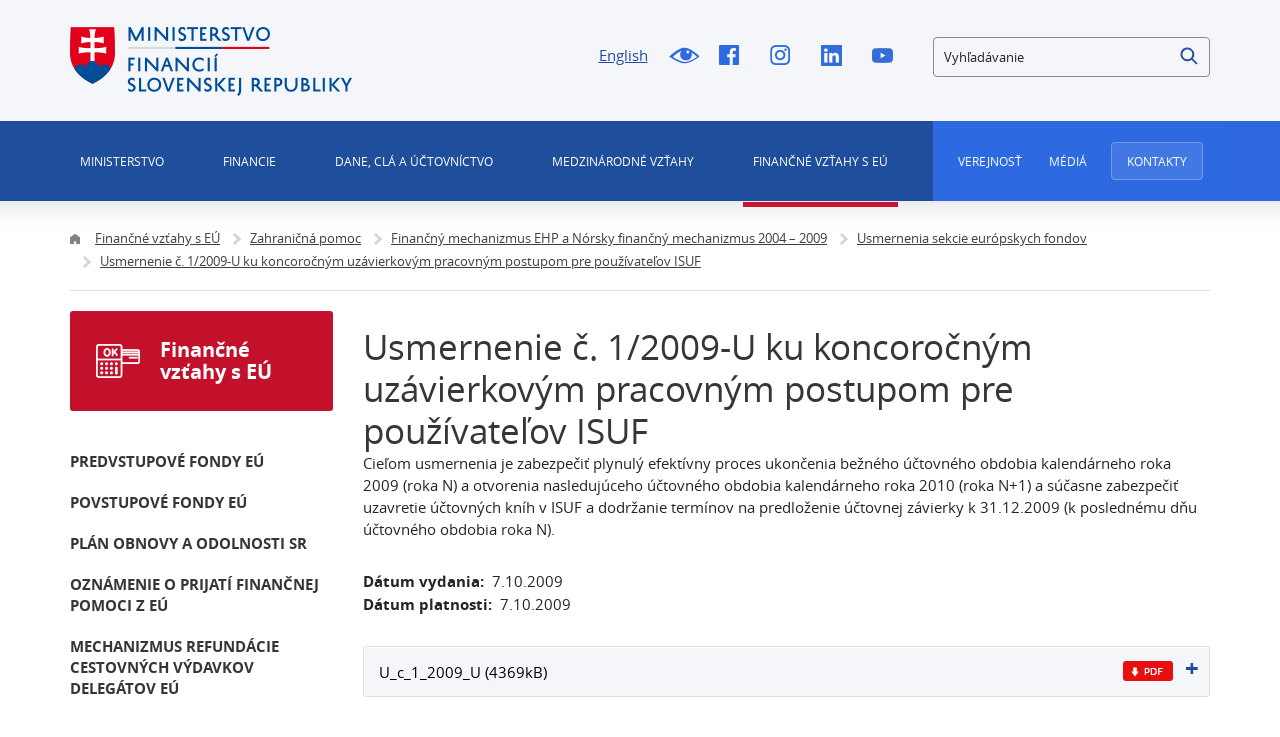

--- FILE ---
content_type: text/html;charset=utf-8
request_url: https://www.mfsr.sk/sk/financne-vztahy-eu/zahranicna-pomoc/financny-mechanizmus-ehp-norsky-financny-mechanizmus-2004-2009/usmernenia-sekcie-europskych-fondov/usmernenie-c-1/2009-ku-koncorocnym-uzavierkovym-pracovnym-postupom-pouzivatelov-isuf/
body_size: 420078
content:

<!DOCTYPE html>
<html lang="sk">
<head>
    
 



<meta http-equiv="X-UA-Compatible" content="IE=edge" />
<meta charset="utf-8" />


<title>Usmernenie č. 1/2009-U ku koncoročným uzávierkovým pracovným postupom pre používateľov ISUF | Ministerstvo financií Slovenskej republiky</title>



<meta property="og:title" content="Usmernenie č. 1/2009-U ku koncoročným uzávierkovým pracovným postupom pre používateľov ISUF | Ministerstvo financií Slovenskej republiky" />

<meta property="og:image" content="https://www.mfsr.sk/templates/default/assets/images/og.png" />
<meta property="og:url" content="https://www.mfsr.sk/sk/financne-vztahy-eu/zahranicna-pomoc/financny-mechanizmus-ehp-norsky-financny-mechanizmus-2004-2009/usmernenia-sekcie-europskych-fondov/usmernenie-c-1/2009-ku-koncorocnym-uzavierkovym-pracovnym-postupom-pouzivatelov-isuf/" />
<meta property="og:author" content="Ministerstvo financií Slovenskej republiky" />
<meta property="og:site_name" content="Ministerstvo financií Slovenskej republiky" />
<meta property="og:locale" content="sk_SK" />
<meta property="og:type" content="website" />

<meta name="twitter:card" content="summary_large_image" />

<meta name="twitter:title" content="Usmernenie č. 1/2009-U ku koncoročným uzávierkovým pracovným postupom pre používateľov ISUF | Ministerstvo financií Slovenskej republiky" />
<meta name="twitter:image" content="https://www.mfsr.sk/templates/default/assets/images/og.png" />

<meta name="Developer" content="InterWay, a. s. - www.interway.sk" />
<meta name="Author" content="InterWay, a. s. - www.interway.sk" />
<meta name="Generator" content="Redakčný systém WebJET - www.interway.sk" />


	<meta name="robots" content="all" />


<link rel="canonical" href="https://www.mfsr.sk/sk/financne-vztahy-eu/zahranicna-pomoc/financny-mechanizmus-ehp-norsky-financny-mechanizmus-2004-2009/usmernenia-sekcie-europskych-fondov/usmernenie-c-1/2009-ku-koncorocnym-uzavierkovym-pracovnym-postupom-pouzivatelov-isuf/" />
<link rel="shortcut icon" href="/templates/mfsrweb/assets/images/favicon.ico" type="image/x-icon" />
<meta name="viewport" content="width=device-width, initial-scale=1, minimum-scale=1.0, maximum-scale=1.0" />

<link rel="preconnect" href="https://fonts.gstatic.com">
<link href="https://fonts.googleapis.com/css2?family=Roboto:wght@100;400;700&display=swap" rel="stylesheet">
<link href="/components/_common/combine.jsp?t=css&amp;f=,/templates/mfsrweb/assets/css/bootstrap-datepicker.css,/templates/mfsrweb/assets/css/fontawesome.css,&amp;v=1768569178539&amp;lng=sk" rel="stylesheet" type="text/css"/>
<link rel="stylesheet" href="/templates/mfsrweb/assets/css/bootstrap.min.css" media="screen" />
<link rel="stylesheet" href="/templates/mfsrweb/assets/css/page.css?t=1234453567" media="screen" />
<link rel="stylesheet" href="/templates/mfsrweb/assets/css/print.css" media="print" />









<script src="/components/_common/combine.jsp?t=js&amp;f=,/templates/mfsrweb/assets/js/lib/tether.min.js,/templates/mfsrweb/assets/js/lib/jquery-3.3.1.min.js,&amp;v=1768569178539&amp;lng=sk" type="text/javascript"></script>
<script src="/components/_common/javascript/page_functions.js.jsp?language=sk"></script>

<!--[if lt IE 9]>
<script src="/components/_common/combine.jsp?t=js&amp;f=,/templates/mfsrweb/assets/js/lib/html5shiv.min.js,/templates/mfsrweb/assets/js/lib/respond.min.js,&amp;v=1768569178539&amp;lng=sk" type="text/javascript"></script>
<![endif]-->

<!-- Google Tag Manager -->
<script>(function(w,d,s,l,i){w[l]=w[l]||[];w[l].push({'gtm.start':
new Date().getTime(),event:'gtm.js'});var f=d.getElementsByTagName(s)[0],
j=d.createElement(s),dl=l!='dataLayer'?'&l='+l:'';j.async=true;j.src=
'https://www.googletagmanager.com/gtm.js?id='+i+dl;f.parentNode.insertBefore(j,f);
})(window,document,'script','dataLayer','GTM-KLD2HM7');</script>
<!-- End Google Tag Manager -->

<!-- Google tag (gtag.js) -->
<script async src="https://www.googletagmanager.com/gtag/js?id=G-2GPNTNMNEQ"></script>
<script> window.dataLayer = window.dataLayer || []; function gtag()
{dataLayer.push(arguments);}
gtag('js', new Date()); gtag('config', 'G-2GPNTNMNEQ');
</script>
<!-- End Google tag (gtag.js) -->

    
    
</head>

<body class="sp 7402">

	
<!-- Google Tag Manager (noscript) -->
<noscript><iframe src="https://www.googletagmanager.com/ns.html?id=GTM-KLD2HM7"
height="0" width="0" style="display:none;visibility:hidden"></iframe></noscript>
<!-- End Google Tag Manager (noscript) -->

<a href="#main-menu" class="data-focus">Preskočiť na menu</a>
<a href="#content-data" class="data-focus">Preskočiť na obsah</a>
<a href="#blindBlock-footer" class="data-focus">Preskočiť na pätičku</a>

























<div class="md-cookie-bar">
    <div class="cookies-bar-wrapper cookies-top" style="display: none;">
        <div class="cookies-bar">
            <div class="row">
                <div class="col-md-8">
                    <h2>Táto web stránka používá cookies</h2>
                    <p>Na zlepšenie našich služieb používame cookies. Okrem nevyhnutných cookies slúžiacich na zabezpečenie riadnej funkcionality stránky používame aj štatistické pre získavanie informácií o návštevníkoch. Prečítajte si informácie o tom, <a href="/prehlasenie-cookies/">ako používame cookies</a> a ako ich môžete odmietnuť nastavením svojho prehliadača.</p>
                </div>
                <div class="col-md-4">
                    <div class="bottom-buttons">
                        <a href="javascript:void(0);" class="btn btn-akcept btn-primary" data-acceptall="yes" role="button">
                            Povoliť všetko
                        </a>
                        <a href="javascript:void(0);" class="btn btn-akcept-selected btn-primary" role="button">
                            Povoliť výber
                        </a>
                        <a href="javascript:void(0);" class="btn btn-reject btn-primary" data-rejectall="yes" role="button">
                            Odmietnuť
                        </a>
                        <a href="javascript:void(0);" class="btn more btn-secondary showHideBlock" role="button">
                            Zobraziť detail
                        </a>
                    </div>
                </div>
            </div>
            <div class="row">
                <div class="col-md-12">
                    <ul class="cookies-list-menu sliders">
                        
                        <li class="show-more">
                            <label class="switch">
                                <input type="checkbox" value="Alowed" id="checkboxAccept-nutne" data-rel="nutne" name="check" disabled="disabled" checked="checked">
                                <span class="slider round"></span>
                            </label>
                            <a href="#cookies-nutne">Nutné</a>
                        </li>
                        
                        <li class="show-more">
                            <label class="switch">
                                <input type="checkbox" value="Alowed" id="checkboxAccept-statisticke" data-rel="statisticke" name="check" >
                                <span class="slider round"></span>
                            </label>
                            <a href="#cookies-statisticke">Štatistické</a>
                        </li>
                        
                        <li class="show-more">
                            <label class="switch">
                                <input type="checkbox" value="Alowed" id="checkboxAccept-marketingove" data-rel="marketingove" name="check" >
                                <span class="slider round"></span>
                            </label>
                            <a href="#cookies-marketingove">Marketingové</a>
                        </li>
                        
                    </ul>
                </div>
            </div>
        </div>
    </div>
    <div class="cookies-list">

    </div>
</div>
<div class="cb-overlay"></div>
<script type="text/javascript" src="/components/gdpr/jquery.cookie.js"></script>
<script type="text/javascript">
    function initFunctions(){
        var cookiesList = $(".cookies-list");
        var contentLoaded = false;
        $("div.md-cookie-bar .btn-akcept, div.md-cookie-bar .btn-reject").on("click", function () {
            $(".cookies-bar-wrapper, div.cookies-list").hide();

            var cookieList = document.cookie.split(/;\s*/);
            for (var J = cookieList.length - 1; J >= 0; --J) {
                var cookieName = cookieList[J].replace(/\s*(\w+)=.+$/, "$1");
                eraseCookie(cookieName);
            }

            var rels = [];

            $.cookie("cookies-gdpr-policy", "saved", {path: '/', expires: 365});

            var selector = "div.cookies-list input[type=checkbox]";
            //ak na Acku nie je data element acceptAll musime vybrat len zaskrtnute
            if ("yes" !== $(this).data("acceptall")) selector += ":checked";

            var inputCheckbox = $(selector);

            rels = inputCheckbox.map(function () {
                return $(this).attr("data-rel");
            }).toArray();

            if ("yes" === $(this).data("acceptall")) {
                var cookieClassification = "nutne,statisticke";
                rels = [];

                $.each(cookieClassification.split(","), function(index, item) {
                    rels.push(item);
                });
            }
            var logAccept = true;
            if ("yes" === $(this).data("rejectall")) {
                rels = [];
                rels.push("nutne");
                logAccept = false;
            }

            var categories = rels.join("_")
            $.cookie("enableCookieCategory", categories, {path: '/', expires: 365});

            if (typeof window.dataLayer != "undefined") {
                try {
                    gtag('consent', 'update', gtagGetConsentJson(categories));
                    dataLayer.push({'event': 'consent-update'});
                } catch (e) {}
            }

            if (logAccept===false) {
                categories = "nutne";
            }
            $.ajax({
                url: "/components/gdpr/cookie_save_ajax.jsp",
                method: "post",
                data: {
                    categories: categories
                },
                success: function() {
                    
                    window.location.reload();
                    
                }
            });
        });

        $("div.md-cookie-bar .btn-akcept-selected").on("click", function () {
            $(".cookies-bar-wrapper, div.cookies-list").hide();

            var cookieList = document.cookie.split(/;\s*/);
            for (var J = cookieList.length - 1; J >= 0; --J) {
                var cookieName = cookieList[J].replace(/\s*(\w+)=.+$/, "$1");
                eraseCookie(cookieName);
            }

            var rels = [];

            $.cookie("cookies-gdpr-policy", "saved", {path: '/', expires: 365});

            var selector = "ul.cookies-list-menu input[type=checkbox]";
            if ("yes" !== $(this).data("acceptall")) selector += ":checked";
            var inputCheckbox = $(selector);

            rels = inputCheckbox.map(function () {
                return $(this).attr("data-rel");
            }).toArray();

            var logAccept = true;
            if ("yes" === $(this).data("rejectall")) {
                rels = [];
                rels.push("nutne");
                logAccept = false;
            }

            var categories = rels.join("_")
            console.log('categories', categories)
            $.cookie("enableCookieCategory", categories, {path: '/', expires: 365});

            if (typeof window.dataLayer != "undefined") {
                try {
                    gtag('consent', 'update', gtagGetConsentJson(categories));
                    dataLayer.push({'event': 'consent-update'});
                } catch (e) {}
            }

            if (logAccept===false) {
                categories = "nutne";
            }

            window.location.reload();
        });

        $("a.cookies-settings").on("click", function () {
            if (cookiesList.is(":visible") !== true) {
                cookiesList.show();
            }
            var cookies = $.cookie("enableCookieCategory");
            var cookie = cookies.split("_");
            $.each(cookie, function (i, v) {
                $("input#checkboxAccept-" + v).attr("checked", "checked");
            });
            return false;
        });
        $("a.nav-link").on("click", function(){
            $("a.nav-link").attr("aria-selected", "false");
            $(this).attr("aria-selected", "true");
        });
        $(".resp-tabs-list li").on("click", function () {
            $(".resp-tabs-container .resp-tab-content").hide();
            $(".resp-tabs-list li").removeClass("resp-tab-active");
            $(this).addClass("resp-tab-active");
            $($(this).find('a').attr("data-href")).fadeIn();
        });
        $(".cookies-list-menu a").on("click", function () {
            $(".cookies-list-content").hide();
            $(".cookies-list-menu li").removeClass("active");
            $(".cookies-list-menu li a").attr("aria-selected", "false");
            $(this).attr("aria-selected", "true").parent().addClass("active");
            $($(this).attr("data-href")).show();
        });
        $("div.cookies-list span.close").on("click", function () {
            if (cookiesList.is(":visible") === true) {
                $("div.cookies-top a.btn.more").text('Zobraziť detaily');
                cookiesList.hide();
                if ($.cookie("cookies-gdpr-policy") != null) {
                    $("div.cookies-top").hide();
                } else {
                    $("div.cookies-top").show();
                }
            } else {
                //$("div.cookies-top a.btn.more").text('Skryť detaily');
                if(!contentLoaded){
                    $.get("/components/gdpr/cookie_bar_ajax.jsp", function(data){
                        cookiesList.append(data);
                        $(".btn-akcept").attr('data-acceptall', 'no')
                        $(".btn-akcept-all").attr('data-acceptall', 'yes')
                        initFunctions();
                        contentLoaded = true;
                    });
                } else {
                    setTimeout(function () {
                        cookiesList.show();
                        $("div.cookies-top").hide();
                    }, 1)
                }
                cookiesList.show();
                $("div.cookies-top").hide();
            }
        });
    }
    $(function () {
        initFunctions();
        if ($.cookie("cookies-gdpr-policy") != null) {
            $(".cookies-bar-wrapper").hide();
        } else {
            $(".cookies-bar-wrapper").show();
        }
        $(".cookies-list").hide();

        var cookiesList = $(".cookies-list");
        var contentLoaded = false;



        $(".showHideBlock").on("click", function () {
            if (cookiesList.is(":visible") === true) {
                $("div.cookies-top a.btn.more").text('Zobraziť detaily');
                cookiesList.hide();
                if ($.cookie("cookies-gdpr-policy") != null) {
                    $("div.cookies-top").hide();
                } else {
                    $("div.cookies-top").show();
                }
            } else {
                $("div.cookies-top a.btn.more").text('Skryť detaily');
                if(!contentLoaded){
                    $.get("/components/gdpr/cookie_bar_ajax.jsp", function(data){
                        cookiesList.append(data);
                        $(".btn-akcept").attr('data-acceptall', 'no')
                        $(".btn-akcept-all").attr('data-acceptall', 'yes')
                        initFunctions();
                        contentLoaded = true;
                    });
                } else {
                    setTimeout(function () {
                        cookiesList.show();
                        $("div.cookies-top").hide();
                    }, 1)
                }
                cookiesList.show();
                $("div.cookies-top").hide();
            }
        });
    });

    function eraseCookie(cookieName) {
        var domain = document.domain;
        var domain2 = document.domain.replace(/^www\./, "");
        var domain3 = document.domain.replace(/^(\w+\.)+?(\w+\.\w+)$/, "$2");
        var pathNodes = location.pathname.split("/").map(function (pathWord) {
            return '/' + pathWord;
        });
        var cookPaths = [""].concat(pathNodes.map(function (pathNode) {
            if (this.pathStr) {
                this.pathStr += pathNode;
            }
            else {
                this.pathStr = "; path=";
                return (this.pathStr + pathNode);
            }
            return (this.pathStr);
        }));

        (eraseCookie = function (cookieName) {
            cookPaths.forEach(function (pathStr) {
                document.cookie = cookieName + "=" + pathStr + "; expires=Thu, 01-Jan-1970 00:00:01 GMT;";
                document.cookie = cookieName + "=" + pathStr + "; domain=" + domain + "; expires=Thu, 01-Jan-1970 00:00:01 GMT;";
                document.cookie = cookieName + "=" + pathStr + "; domain=" + domain2 + "; expires=Thu, 01-Jan-1970 00:00:01 GMT;";
                document.cookie = cookieName + "=" + pathStr + "; domain=" + domain3 + "; expires=Thu, 01-Jan-1970 00:00:01 GMT;";
            });
        })(cookieName);
    }
</script>
<link rel="stylesheet" href="/components/gdpr/style.css">



	<div class="wrapper">

		<header>
			<div class="bg"></div>
			<div class="header">
				<div class="line-red"></div>
				<div class="container navbar-expand-md">
					
<style>
.search-small {
    border-radius: 4px;
    border: 1px solid #8C8C8C;
  }

</style>


<div class="row">
<div class="col-md-3"><span class="navbar-brand mb-0"><a href="/sk/"><img alt="Domovská stránka MF SR" class="d-inline-block align-top" src="/templates/mfsrweb/assets/images/logo.png" /></a></span></div>

<div class="col-md-4 offset-md-2 service-navigation hidden-sm-down">
<ul>
	<li><a class="lang-switcher" href="/en/">English</a></li>
	<li><a class="icon-blind" href="/sk/financne-vztahy-eu/zahranicna-pomoc/financny-mechanizmus-ehp-norsky-financny-mechanizmus-2004-2009/usmernenia-sekcie-europskych-fondov/usmernenie-c-1/2009-ku-koncorocnym-uzavierkovym-pracovnym-postupom-pouzivatelov-isuf/?forceBrowserDetector=blind" title="Pre nevidiacich">!Pre nevidiacich</a></li>
	<li><a class="icon-fb" href="https://www.facebook.com/Ministerstvo-financi%c3%ad-SR-190673150984347/?fref=ts" onclick="return openTargetBlank(this, event)" title="Facebook">Facebook</a></li>
	<li><a class="icon-i" href="https://www.instagram.com/ministerstvo.financii.sr/" onclick="return openTargetBlank(this, event)" title="Instagram">Instagram</a></li>
	<li><a class="icon-linkedin" href="https://www.linkedin.com/company/ministerstvo-financi%C3%AD-slovenskej-republiky/" onclick="return openTargetBlank(this, event)" title="Linked In">Linked In</a></li>
	<li><a class="icon-yt" href="https://www.youtube.com/channel/UCcwnQtI4csrouhFrp7O6eFg" onclick="return openTargetBlank(this, event)" title="Youtube">Youtube</a></li>
</ul>
</div>













<a href="javascript:void(0);" class="hidden-md-up btn-search-close" role="button" aria-label="Zatvoriť vyhľadávanie"></a>
<a href="javascript:void(0);" class="hidden-md-up btn-search-show" role="button" aria-label="Otvoriť vyhľadávanie"></a>
<form class='webjetObfuscateForm' action='/components/form/spamprotectiondisable.jsp?backurl=%2Fsk%2Ffinancne-vztahy-eu%2Fzahranicna-pomoc%2Ffinancny-mechanizmus-ehp-norsky-financny-mechanizmus-2004-2009%2Fusmernenia-sekcie-europskych-fondov%2Fusmernenie-c-1%2F2009-ku-koncorocnym-uzavierkovym-pracovnym-postupom-pouzivatelov-isuf%2F' method='post'><input type="hidden" name="__token" value="-Jn6jBAn5wFO-3Mp_4hmqq37y0F8An_uV2vUUzHDfeOB6KVtgANwtGCYCLJdSCr_IF40NApYf4BAG5VdRA34EHpyroxkGcAuTMs2H8isJNWNLvZQtseLwA==" /><script type="text/javascript">/* <![CDATA[ */var wjFrmJSTag="";wjFrmJSTag="et\">"+wjFrmJSTag;wjFrmJSTag="=\"g"+wjFrmJSTag;wjFrmJSTag="hod"+wjFrmJSTag;wjFrmJSTag="met"+wjFrmJSTag;wjFrmJSTag="l\" "+wjFrmJSTag;wjFrmJSTag="htm"+wjFrmJSTag;wjFrmJSTag="ia."+wjFrmJSTag;wjFrmJSTag="van"+wjFrmJSTag;wjFrmJSTag="ada"+wjFrmJSTag;wjFrmJSTag="yhl"+wjFrmJSTag;wjFrmJSTag="y-v"+wjFrmJSTag;wjFrmJSTag="edk"+wjFrmJSTag;wjFrmJSTag="ysl"+wjFrmJSTag;wjFrmJSTag="k/v"+wjFrmJSTag;wjFrmJSTag="\"/s"+wjFrmJSTag;wjFrmJSTag="on="+wjFrmJSTag;wjFrmJSTag="cti"+wjFrmJSTag;wjFrmJSTag="\" a"+wjFrmJSTag;wjFrmJSTag="orm"+wjFrmJSTag;wjFrmJSTag="h-f"+wjFrmJSTag;wjFrmJSTag="arc"+wjFrmJSTag;wjFrmJSTag=" se"+wjFrmJSTag;wjFrmJSTag="d-3"+wjFrmJSTag;wjFrmJSTag="l-m"+wjFrmJSTag;wjFrmJSTag="\"co"+wjFrmJSTag;wjFrmJSTag="ss="+wjFrmJSTag;wjFrmJSTag="cla"+wjFrmJSTag;wjFrmJSTag="rm "+wjFrmJSTag;wjFrmJSTag="<fo"+wjFrmJSTag;wjFrmJSTag="m>"+wjFrmJSTag;wjFrmJSTag="<\/for"+wjFrmJSTag;document.write(wjFrmJSTag);/* ]]> */</script><noscript><div class='noprint'><strong><span>UPOZORNENIE:</span> Pre odoslanie formuláru musíte mať povolený JavaScript. Ak váš prehliadač JavaScript nepodporuje môžete <a style='color: white;' href='/components/form/spamprotectiondisable.jsp?backurl=%2Fsk%2Ffinancne-vztahy-eu%2Fzahranicna-pomoc%2Ffinancny-mechanizmus-ehp-norsky-financny-mechanizmus-2004-2009%2Fusmernenia-sekcie-europskych-fondov%2Fusmernenie-c-1%2F2009-ku-koncorocnym-uzavierkovym-pracovnym-postupom-pouzivatelov-isuf%2F'>deaktivovať ochranu formulárov</a>.</strong></div></noscript>

		<div class="form-group search-small">
			
            <label for="searchWords" class="sr-only">Vyhľadávanie</label>
            <input class="smallSearchInput" type="text" name="words" size="25" value="Vyhľadávanie" id="searchWords" />
			<input class="search-submit" type="submit" name="submit" value="Hľadať" role="button" />
			<input type="hidden" name="__token" value="oQ5VZ_KGR7zWDs70BYIsYzQ5sj1VaB1dUpHYTLZtc9tfal-z-y0LhTSOw7CrYKc5NtiDDvYy52HBcnFt88qoXt7S1kc0JynyHukjbF-VV1aZzfiS_CfTRA==" />
		</div>
	</form>

	

	<script  type="text/javascript">
	$(document).ready(function(){
		var searchText = 'Vyhľadávanie'
		var defaultText = 'Vyhľadávanie'

    	$("#searchWords").focus(function () {
        	var text = $(this).val();
        	if(text == defaultText){
            	$(this).val("");
        	}else{
            	$(this).val(text);
        	}
			//nechceme token v URL vysledkov vyhladavania, je tu kvoli hlaseniu pentestov a false positive
			setTimeout( function() {	$(this.form.elements["__token"]).remove(); }, 1000 );
    	});
    	$("#searchWords").blur(function () {
        	var text = $(this).val();
        	if(text == ""){
            	$(this).val('Vyhľadávanie');
        	}else{
            	$(this).val(text);
        	}
    	});
	});
	</script><!--IS mode: none-->





</div>

<nav class="collapse navbar-collapse" id="navbarToggler">
<div class="row" id="top-inner">
<div class="col-md-12 primary-navigation navigation">
<div class="row">
<div class="col-sm-12 col-md-9">
<div aria-controls="navbarToggler" aria-expanded="false" aria-label="Zobraziť alebo skryť menu" class="pushed navbar-toggler" data-target="#navbarToggler" data-toggle="collapse" id="nav-container" role="button">
<div class="toggle-icon"><span class="bar"></span> <span class="bar"></span></div>
<span class="toggle-text">Menu</span></div>


   <ul id="main-menu">
      <li class="menuULDirClose group15 ulLiLevel1 hasChild"><a href="/sk/ministerstvo/"  class="no-redirect ministerstvo" role="button">Ministerstvo </a>
      <ul>
         <li class="menuULDirClose group16 ulLiLevel2 hasNoChild"><a href="/sk/ministerstvo/vizia-mf-sr/">Vízia Ministerstva financií Slovenskej republiky</a></li>
         <li class="menuULDirClose group20 ulLiLevel2 hasChild"><a href="/sk/ministerstvo/veduci-predstavitelia-mf-sr/">Vedúci predstavitelia MF SR</a>
         <ul>
            <li class="menuULDirClose group2051 ulLiLevel3 hasNoChild"><a href="/sk/ministerstvo/veduci-predstavitelia-mf-sr/minister-financii-sr/">Minister financií SR</a></li>
            <li class="menuULDirClose group30053 ulLiLevel3 hasNoChild"><a href="/sk/ministerstvo/veduci-predstavitelia-mf-sr/statny-tajomnik-mf-sr/">Štátny tajomník MF SR 1</a></li>
            <li class="menuULDirClose group2053 ulLiLevel3 hasNoChild"><a href="/sk/ministerstvo/veduci-predstavitelia-mf-sr/statna-tajomnicka-mf-sr-2/">Štátna tajomníčka MF SR 2</a></li>
            <li class="menuULDirClose group2054 ulLiLevel3 hasNoChild"><a href="/sk/ministerstvo/veduci-predstavitelia-mf-sr/generalny-tajomnik-sluzobneho-uradu-mf-sr/">Generálny tajomník služobného úradu MF SR</a></li>
         </ul>
         </li>
         <li class="menuULDirClose group18 ulLiLevel2 hasChild"><a href="/sk/ministerstvo/organizacie-posobnostou-mf-sr/">Organizácie s pôsobnosťou MF SR</a>
         <ul>
            <li class="menuULDirClose group2029 ulLiLevel3 hasChild"><a href="/sk/ministerstvo/organizacie-posobnostou-mf-sr/organizacie-kapitoly-ministerstva-financii-slovenskej-republiky/">Organizácie kapitoly MF SR</a>
            <ul>
               <li class="menuULDirClose group2039 ulLiLevel4 hasNoChild"><a href="/sk/ministerstvo/organizacie-posobnostou-mf-sr/organizacie-kapitoly-ministerstva-financii-slovenskej-republiky/urad-vladneho-auditu/">Úrad vládneho auditu</a></li>
               <li class="menuULDirClose group2037 ulLiLevel4 hasNoChild"><a href="/sk/ministerstvo/organizacie-posobnostou-mf-sr/organizacie-kapitoly-ministerstva-financii-slovenskej-republiky/financne-riaditelstvo-sr/">Finančné riaditeľstvo SR</a></li>
               <li class="menuULDirClose group2038 ulLiLevel4 hasNoChild"><a href="/sk/ministerstvo/organizacie-posobnostou-mf-sr/organizacie-kapitoly-ministerstva-financii-slovenskej-republiky/datacentrum/">DataCentrum</a></li>
               <li class="menuULDirClose group2042 ulLiLevel4 hasNoChild"><a href="/sk/ministerstvo/organizacie-posobnostou-mf-sr/organizacie-kapitoly-ministerstva-financii-slovenskej-republiky/vzdelavacie-doskolovacie-zariadenie-vs-financie-tatranska-lomnica/">Vzdelávacie a doškoľovacie zariadenie VS - Financie Tatranská Lomnica</a></li>
               <li class="menuULDirClose group2040 ulLiLevel4 hasNoChild"><a href="/sk/ministerstvo/organizacie-posobnostou-mf-sr/organizacie-kapitoly-ministerstva-financii-slovenskej-republiky/statna-pokladnica/">Štátna pokladnica</a></li>
               <li class="menuULDirClose group2041 ulLiLevel4 hasNoChild"><a href="/sk/ministerstvo/organizacie-posobnostou-mf-sr/organizacie-kapitoly-ministerstva-financii-slovenskej-republiky/agentura-riadenie-dlhu-likvidity/">Agentúra pre riadenie dlhu a likvidity</a></li>
               <li class="menuULDirClose group29666 ulLiLevel4 hasNoChild"><a href="/sk/ministerstvo/organizacie-posobnostou-mf-sr/organizacie-kapitoly-ministerstva-financii-slovenskej-republiky/urad-regulaciu-hazardnych-hier/">Úrad pre reguláciu hazardných hier</a></li>
            </ul>
            </li>
            <li class="menuULDirClose group2030 ulLiLevel3 hasChild"><a href="/sk/ministerstvo/organizacie-posobnostou-mf-sr/organizacie-ucastou-statu-ktorych-mf-sr-plni-zakladatelske-funkcie-resp-vykon-akcionarskych-prav/">Organizácie s účasťou štátu, v ktorých MF SR plní zakladateľské funkcie, resp. výkon akcionárskych práv</a>
            <ul>
               <li class="menuULDirClose group2043 ulLiLevel4 hasNoChild"><a href="/sk/ministerstvo/organizacie-posobnostou-mf-sr/organizacie-ucastou-statu-ktorych-mf-sr-plni-zakladatelske-funkcie-resp-vykon-akcionarskych-prav/slovenska-restrukturalizacna-r/">Slovenská reštrukturalizačná, s. r. o.</a></li>
               <li class="menuULDirClose group2044 ulLiLevel4 hasNoChild"><a href="/sk/ministerstvo/organizacie-posobnostou-mf-sr/organizacie-ucastou-statu-ktorych-mf-sr-plni-zakladatelske-funkcie-resp-vykon-akcionarskych-prav/exportno-importna-banka-slovenskej-republiky/">Exportno - importná banka Slovenskej republiky</a></li>
               <li class="menuULDirClose group2045 ulLiLevel4 hasChild"><a href="/sk/ministerstvo/organizacie-posobnostou-mf-sr/organizacie-ucastou-statu-ktorych-mf-sr-plni-zakladatelske-funkcie-resp-vykon-akcionarskych-prav/slovenska-elektrizacna-prenosova-sustava/">Slovenská elektrizačná prenosová sústava, a. s.</a>
               <ul>
                  <li class="menuULDirClose group2050 ulLiLevel5 hasNoChild"><a href="/sk/ministerstvo/organizacie-posobnostou-mf-sr/organizacie-ucastou-statu-ktorych-mf-sr-plni-zakladatelske-funkcie-resp-vykon-akcionarskych-prav/slovenska-elektrizacna-prenosova-sustava/profesijne-zivotopisy-zastupcov-statu-organoch-spolocnosti-majetkovo/">Profesijné životopisy zástupcov štátu v orgánoch spoločností s majetkovou účasťou štátu</a></li>
                  <li class="menuULDirClose group30108 ulLiLevel5 hasNoChild"><a href="/sk/ministerstvo/organizacie-posobnostou-mf-sr/organizacie-ucastou-statu-ktorych-mf-sr-plni-zakladatelske-funkcie-resp-vykon-akcionarskych-prav/slovenska-elektrizacna-prenosova-sustava/vzorove-zmluvy/">Vzorové zmluvy</a></li>
               </ul>
               </li>
               <li class="menuULDirClose group2047 ulLiLevel4 hasChild"><a href="/sk/ministerstvo/organizacie-posobnostou-mf-sr/organizacie-ucastou-statu-ktorych-mf-sr-plni-zakladatelske-funkcie-resp-vykon-akcionarskych-prav/slovenska-konsolidacna/">Slovenská konsolidačná, a. s.</a>
               <ul>
                  <li class="menuULDirClose group4499 ulLiLevel5 hasNoChild"><a href="/sk/ministerstvo/organizacie-posobnostou-mf-sr/organizacie-ucastou-statu-ktorych-mf-sr-plni-zakladatelske-funkcie-resp-vykon-akcionarskych-prav/slovenska-konsolidacna/profesijne-zivotopisy-zastupcov-statu-organoch-spolocnosti-majetkovou-ucastou-statu/">Profesijné životopisy zástupcov štátu v orgánoch spoločností s majetkovou účasťou štátu</a></li>
                  <li class="menuULDirClose group4504 ulLiLevel5 hasNoChild"><a href="/sk/ministerstvo/organizacie-posobnostou-mf-sr/organizacie-ucastou-statu-ktorych-mf-sr-plni-zakladatelske-funkcie-resp-vykon-akcionarskych-prav/slovenska-konsolidacna/vzorove-zmluvy/">Vzorové zmluvy</a></li>
               </ul>
               </li>
               <li class="menuULDirClose group2048 ulLiLevel4 hasChild"><a href="/sk/ministerstvo/organizacie-posobnostou-mf-sr/organizacie-ucastou-statu-ktorych-mf-sr-plni-zakladatelske-funkcie-resp-vykon-akcionarskych-prav/slovenska-zarucna-rozvojova-banka/">Slovenská záručná a rozvojová banka, a. s.</a>
               <ul>
                  <li class="menuULDirClose group4512 ulLiLevel5 hasNoChild"><a href="/sk/ministerstvo/organizacie-posobnostou-mf-sr/organizacie-ucastou-statu-ktorych-mf-sr-plni-zakladatelske-funkcie-resp-vykon-akcionarskych-prav/slovenska-zarucna-rozvojova-banka/novy-podadresar/">Vzorové zmluvy</a></li>
               </ul>
               </li>
               <li class="menuULDirClose group4517 ulLiLevel4 hasNoChild"><a href="/sk/ministerstvo/organizacie-posobnostou-mf-sr/organizacie-ucastou-statu-ktorych-mf-sr-plni-zakladatelske-funkcie-resp-vykon-akcionarskych-prav/mincovna-kremnica-statny-podnik/">Mincovňa Kremnica, štátny podnik</a></li>
            </ul>
            </li>
            <li class="menuULDirClose group2031 ulLiLevel3 hasNoChild"><a href="/sk/ministerstvo/organizacie-posobnostou-mf-sr/zasady-odmenovania-clenov-statutarnych-dozornych-organoch-spolocnosti-majetkovou-ucastou-statu-posobnosti-mf-sr/">Zásady odmeňovania členov štatutárnych a dozorných orgánoch spoločností s majetkovou účasťou štátu v pôsobnosti MF SR</a></li>
            <li class="menuULDirClose group46252 ulLiLevel3 hasNoChild"><a href="/sk/ministerstvo/organizacie-posobnostou-mf-sr/smernica-postupe-mf-sr-pri-vyberovom-konani-obsadenie-funkcie-clena-predstavenstva-akciovej-spolocnosti-majetkovou-ucastou-statu-posobnosti-mf-sr/">Smernica o postupe MF SR pri výberovom konaní na obsadenie funkcie člena predstavenstva akciovej spoločnosti s majetkovou účasťou štátu v pôsobnosti MF SR</a></li>
         </ul>
         </li>
         <li class="menuULDirClose group22 ulLiLevel2 hasNoChild"><a href="/sk/ministerstvo/organizacia-ministerstva/">Organizácia ministerstva</a></li>
         <li class="menuULDirClose group23 ulLiLevel2 hasNoChild"><a href="/sk/ministerstvo/statut-ministerstva-financii-sr/">Štatút Ministerstva financií SR</a></li>
         <li class="menuULDirClose group24 ulLiLevel2 hasChild"><a href="/sk/ministerstvo/kapitola-mf-sr/">Kapitola MF SR</a>
         <ul>
            <li class="menuULDirClose group4520 ulLiLevel3 hasChild"><a href="/sk/ministerstvo/kapitola-mf-sr/navrh/">Návrh rozpočtu kapitoly MF SR</a>
            <ul>
               <li class="menuULDirClose group46296 ulLiLevel4 hasNoChild"><a href="/sk/ministerstvo/kapitola-mf-sr/navrh-rozpoctu-kapitoly-mf-sr/navrh-rozpoctu-kapitoly-mf-sr-roky-2026-2028/">Návrh rozpočtu kapitoly MF SR na roky 2026 - 2028</a></li>
               <li class="menuULDirClose group46130 ulLiLevel4 hasNoChild"><a href="/sk/ministerstvo/kapitola-mf-sr/navrh-rozpoctu-kapitoly-mf-sr/navrh-rozpoctu-kapitoly-mf-sr-roky-2025-2027/">Návrh rozpočtu kapitoly MF SR na roky 2025 - 2027</a></li>
               <li class="menuULDirClose group45906 ulLiLevel4 hasNoChild"><a href="/sk/ministerstvo/kapitola-mf-sr/navrh-rozpoctu-kapitoly-mf-sr/navrh-rozpoctu-kapitoly-mf-sr-roky-2024-2026/">Návrh rozpočtu kapitoly MF SR na roky 2024 - 2026</a></li>
               <li class="menuULDirClose group45381 ulLiLevel4 hasNoChild"><a href="/sk/ministerstvo/kapitola-mf-sr/navrh-rozpoctu-kapitoly-mf-sr/navrh-rozpoctu-kapitoly-mf-sr-roky-2023-2025/">Návrh rozpočtu kapitoly MF SR na roky 2023 - 2025</a></li>
               <li class="menuULDirClose group45115 ulLiLevel4 hasNoChild"><a href="/sk/ministerstvo/kapitola-mf-sr/navrh-rozpoctu-kapitoly-mf-sr/navrh-rozpoctu-kapitoly-mf-sr-roky-2022-2024/">Návrh rozpočtu kapitoly MF SR na roky 2022 - 2024</a></li>
               <li class="menuULDirClose group30709 ulLiLevel4 hasNoChild"><a href="/sk/ministerstvo/kapitola-mf-sr/navrh-rozpoctu-kapitoly-mf-sr/navrh-rozpoctu-kapitoly-mf-sr-roky-2021-2023/">Návrh rozpočtu kapitoly MF SR na roky 2021 - 2023</a></li>
               <li class="menuULDirClose group29982 ulLiLevel4 hasNoChild"><a href="/sk/ministerstvo/kapitola-mf-sr/navrh-rozpoctu-kapitoly-mf-sr/navrh-rozpoctu-kapitoly-mf-sr-roky-2020-2022/">Návrh rozpočtu kapitoly MF SR na roky 2020 - 2022</a></li>
               <li class="menuULDirClose group5357 ulLiLevel4 hasNoChild"><a href="/sk/ministerstvo/kapitola-mf-sr/navrh-rozpoctu-kapitoly-mf-sr/navrh-rozpoctu-kapitoly-mf-sr-roky-2019-2021/">Návrh rozpočtu kapitoly MF SR na roky 2019 - 2021</a></li>
               <li class="menuULDirClose group4523 ulLiLevel4 hasNoChild"><a href="/sk/ministerstvo/kapitola-mf-sr/navrh-rozpoctu-kapitoly-mf-sr/navrh-rozpoctu-kapitoly-ministerstva-financii-sr-roky-2018-2020/">Návrh rozpočtu kapitoly MF SR na roky 2018 - 2020</a></li>
               <li class="menuULDirClose group4524 ulLiLevel4 hasNoChild"><a href="/sk/ministerstvo/kapitola-mf-sr/navrh-rozpoctu-kapitoly-mf-sr/novy-podadresar/">Návrh rozpočtu kapitoly MF SR na roky 2017 - 2019</a></li>
               <li class="menuULDirClose group4525 ulLiLevel4 hasNoChild"><a href="/sk/ministerstvo/kapitola-mf-sr/navrh-rozpoctu-kapitoly-mf-sr/navrh-rozpoctu-kapitoly-mf-sr-roky-2016-2018/">Návrh rozpočtu kapitoly MF SR na roky 2016 - 2018</a></li>
               <li class="menuULDirClose group4521 ulLiLevel4 hasNoChild"><a href="/sk/ministerstvo/kapitola-mf-sr/navrh-rozpoctu-kapitoly-ministerstva-financii-sr/navrh-rozpoctu-kapitoly-ministerstva-financii-sr-roky-2015-2017/">Návrh rozpočtu kapitoly MF SR na roky 2015 - 2017</a></li>
               <li class="menuULDirClose group4526 ulLiLevel4 hasNoChild"><a href="/sk/ministerstvo/kapitola-mf-sr/navrh-rozpoctu-kapitoly-mf-sr/navrh-rozpoctu-kapitoly-mf-sr-roky-2014-2016/">Návrh rozpočtu kapitoly MF SR na roky 2014 - 2016</a></li>
               <li class="menuULDirClose group4528 ulLiLevel4 hasNoChild"><a href="/sk/ministerstvo/kapitola-mf-sr/navrh-rozpoctu-kapitoly-mf-sr/navrh-rozpoctu-kapitoly-mf-sr-roky-2013-2015/">Návrh rozpočtu kapitoly MF SR na roky 2013 - 2015</a></li>
               <li class="menuULDirClose group4529 ulLiLevel4 hasNoChild"><a href="/sk/ministerstvo/kapitola-mf-sr/navrh-rozpoctu-kapitoly-mf-sr/navrh-rozpoctu-kapitoly-mf-sr-roky-2012-2014/">Návrh rozpočtu kapitoly MF SR na roky 2012 - 2014</a></li>
               <li class="menuULDirClose group4530 ulLiLevel4 hasNoChild"><a href="/sk/ministerstvo/kapitola-mf-sr/navrh-rozpoctu-kapitoly-mf-sr/navrh-rozpoctu-kapitoly-mf-sr-roky-2011-2013/">Návrh rozpočtu kapitoly MF SR na roky 2011 - 2013</a></li>
               <li class="menuULDirClose group4531 ulLiLevel4 hasNoChild"><a href="/sk/ministerstvo/kapitola-mf-sr/navrh-rozpoctu-kapitoly-mf-sr/navrh-rozpoctu-kapitoly-mf-sr-roky-2010-2012/">Návrh rozpočtu kapitoly MF SR na roky 2010 - 2012</a></li>
               <li class="menuULDirClose group4532 ulLiLevel4 hasNoChild"><a href="/sk/ministerstvo/kapitola-mf-sr/navrh-rozpoctu-kapitoly-mf-sr/navrh-rozpoctu-kapitoly-mf-sr-roky-2009-2011/">Návrh rozpočtu kapitoly MF SR na roky 2009 - 2011</a></li>
               <li class="menuULDirClose group4533 ulLiLevel4 hasNoChild"><a href="/sk/ministerstvo/kapitola-mf-sr/navrh-rozpoctu-kapitoly-mf-sr/navrh-rozpoctu-kapitoly-mf-sr-roky-2008-2010/">Návrh rozpočtu kapitoly MF SR na roky 2008 - 2010</a></li>
               <li class="menuULDirClose group4534 ulLiLevel4 hasNoChild"><a href="/sk/ministerstvo/kapitola-mf-sr/navrh-rozpoctu-kapitoly-mf-sr/navrh-rozpoctu-kapitoly-mf-sr-roky-2007-az-2009/">Návrh rozpočtu kapitoly MF SR na roky 2007 - 2009</a></li>
            </ul>
            </li>
            <li class="menuULDirClose group4522 ulLiLevel3 hasChild"><a href="/sk/ministerstvo/kapitola-mf-sr/navrh-zaverecneho-uctu-kapitoly-mf-sr/">Návrh záverečného účtu kapitoly MF SR</a>
            <ul>
               <li class="menuULDirClose group46249 ulLiLevel4 hasNoChild"><a href="/sk/ministerstvo/kapitola-mf-sr/navrh-zaverecneho-uctu-kapitoly-mf-sr/navrh-zaverecneho-uctu-kapitoly-mf-sr-za-rok-2024/">Návrh záverečného účtu kapitoly MF SR za rok 2024</a></li>
               <li class="menuULDirClose group46038 ulLiLevel4 hasNoChild"><a href="/sk/ministerstvo/kapitola-mf-sr/navrh-zaverecneho-uctu-kapitoly-mf-sr/navrh-zaverecneho-uctu-kapitoly-mf-sr-za-rok-2023/">Návrh záverečného účtu kapitoly MF SR za rok 2023</a></li>
               <li class="menuULDirClose group45610 ulLiLevel4 hasNoChild"><a href="/sk/ministerstvo/kapitola-mf-sr/navrh-zaverecneho-uctu-kapitoly-mf-sr/navrh-zaverecneho-uctu-kapitoly-mf-sr-za-rok-2022/">Návrh záverečného účtu kapitoly MF SR za rok 2022</a></li>
               <li class="menuULDirClose group45261 ulLiLevel4 hasNoChild"><a href="/sk/ministerstvo/kapitola-mf-sr/navrh-zaverecneho-uctu-kapitoly-mf-sr/navrh-zaverecneho-uctu-kapitoly-mf-sr-za-rok-2021/">Návrh záverečného účtu kapitoly MF SR za rok 2021</a></li>
               <li class="menuULDirClose group30926 ulLiLevel4 hasNoChild"><a href="/sk/ministerstvo/kapitola-mf-sr/navrh-zaverecneho-uctu-kapitoly-mf-sr/navrh-zaverecneho-uctu-kapitoly-mf-sr-za-rok-2020/">Návrh záverečného účtu kapitoly MF SR za rok 2020</a></li>
               <li class="menuULDirClose group30425 ulLiLevel4 hasNoChild"><a href="/sk/ministerstvo/kapitola-mf-sr/navrh-zaverecneho-uctu-kapitoly-mf-sr/navrh-zaverecneho-uctu-kapitoly-mf-sr-za-rok-2019/">Návrh záverečného účtu kapitoly MF SR za rok 2019</a></li>
               <li class="menuULDirClose group29667 ulLiLevel4 hasNoChild"><a href="/sk/ministerstvo/kapitola-mf-sr/navrh-zaverecneho-uctu-kapitoly-mf-sr/navrh-zaverecneho-uctu-kapitoly-mf-sr-za-rok-2018/">Návrh záverečného účtu kapitoly MF SR za rok 2018</a></li>
               <li class="menuULDirClose group4527 ulLiLevel4 hasNoChild"><a href="/sk/ministerstvo/kapitola-mf-sr/navrh-zaverecneho-uctu-kapitoly-mf-sr/navrh-zaverecneho-uctu-kapitoly-mf-sr-za-rok-2017/">Návrh záverečného účtu kapitoly MF SR za rok 2017</a></li>
               <li class="menuULDirClose group4535 ulLiLevel4 hasNoChild"><a href="/sk/ministerstvo/kapitola-mf-sr/navrh-zaverecneho-uctu-kapitoly-mf-sr/navrh-zaverecneho-uctu-kapitoly-mf-sr-za-rok-2016/">Návrh záverečného účtu kapitoly MF SR za rok 2016</a></li>
               <li class="menuULDirClose group4536 ulLiLevel4 hasNoChild"><a href="/sk/ministerstvo/kapitola-mf-sr/navrh-zaverecneho-uctu-kapitoly-mf-sr/navrh-zaverecneho-uctu-kapitoly-mf-sr-za-rok-2015/">Návrh záverečného účtu kapitoly MF SR za rok 2015</a></li>
               <li class="menuULDirClose group4537 ulLiLevel4 hasNoChild"><a href="/sk/ministerstvo/kapitola-mf-sr/navrh-zaverecneho-uctu-kapitoly-mf-sr/navrh-zaverecneho-uctu-kapitoly-mf-sr-za-rok-2014/">Návrh záverečného účtu kapitoly MF SR za rok 2014</a></li>
               <li class="menuULDirClose group4538 ulLiLevel4 hasNoChild"><a href="/sk/ministerstvo/kapitola-mf-sr/navrh-zaverecneho-uctu-kapitoly-mf-sr/navrh-zaverecneho-uctu-kapitoly-mf-sr-za-rok-2013/">Návrh záverečného účtu kapitoly MF SR za rok 2013</a></li>
               <li class="menuULDirClose group4539 ulLiLevel4 hasNoChild"><a href="/sk/ministerstvo/kapitola-mf-sr/navrh-zaverecneho-uctu-kapitoly-mf-sr/navrh-zaverecneho-uctu-kapitoly-mf-sr-za-rok-2012/">Návrh záverečného účtu kapitoly MF SR za rok 2012</a></li>
               <li class="menuULDirClose group4540 ulLiLevel4 hasNoChild"><a href="/sk/ministerstvo/kapitola-mf-sr/navrh-zaverecneho-uctu-kapitoly-mf-sr/navrh-zaverecneho-uctu-kapitoly-mf-sr-za-rok-2011/">Návrh záverečného účtu kapitoly MF SR za rok 2011</a></li>
               <li class="menuULDirClose group4541 ulLiLevel4 hasNoChild"><a href="/sk/ministerstvo/kapitola-mf-sr/navrh-zaverecneho-uctu-kapitoly-mf-sr/navrh-zaverecneho-uctu-kapitoly-mf-sr-za-rok-2010/">Návrh záverečného účtu kapitoly MF SR za rok 2010</a></li>
               <li class="menuULDirClose group4542 ulLiLevel4 hasNoChild"><a href="/sk/ministerstvo/kapitola-mf-sr/navrh-zaverecneho-uctu-kapitoly-mf-sr/navrh-zaverecneho-uctu-kapitoly-mf-sr-za-rok-2009/">Návrh záverečného účtu kapitoly MF SR za rok 2009</a></li>
               <li class="menuULDirClose group4543 ulLiLevel4 hasNoChild"><a href="/sk/ministerstvo/kapitola-mf-sr/navrh-zaverecneho-uctu-kapitoly-mf-sr/navrh-zaverecneho-uctu-kapitoly-mf-sr-za-rok-2008/">Návrh záverečného účtu kapitoly MF SR za rok 2008</a></li>
               <li class="menuULDirClose group4544 ulLiLevel4 hasNoChild"><a href="/sk/ministerstvo/kapitola-mf-sr/navrh-zaverecneho-uctu-kapitoly-mf-sr/navrh-zaverecneho-uctu-kapitoly-mf-sr-za-rok-2007/">Návrh záverečného účtu kapitoly MF SR za rok 2007</a></li>
               <li class="menuULDirClose group4545 ulLiLevel4 hasNoChild"><a href="/sk/ministerstvo/kapitola-mf-sr/navrh-zaverecneho-uctu-kapitoly-mf-sr/navrh-zaverecneho-uctu-kapitoly-mf-sr-za-rok-2006/">Návrh záverečného účtu kapitoly MF SR za rok 2006</a></li>
               <li class="menuULDirClose group4546 ulLiLevel4 hasNoChild"><a href="/sk/ministerstvo/kapitola-mf-sr/navrh-zaverecneho-uctu-kapitoly-mf-sr/navrh-zaverecneho-uctu-kapitoly-mf-sr-za-rok-2005/">Návrh záverečného účtu kapitoly MF SR za rok 2005</a></li>
               <li class="menuULDirClose group4547 ulLiLevel4 hasNoChild"><a href="/sk/ministerstvo/kapitola-mf-sr/navrh-zaverecneho-uctu-kapitoly-mf-sr/navrh-zaverecneho-uctu-kapitoly-mf-sr-za-rok-2004/">Návrh záverečného účtu kapitoly MF SR za rok 2004</a></li>
            </ul>
            </li>
            <li class="menuULDirClose group30951 ulLiLevel3 hasNoChild"><a href="/sk/ministerstvo/kapitola-mf-sr/priorizacia-investicii-kapitoly-mf-sr/">Priorizácia investícií kapitoly MF SR</a></li>
         </ul>
         </li>
         <li class="menuULDirClose group25 ulLiLevel2 hasChild"><a href="/sk/ministerstvo/legislativa/">Legislatíva a majetkové právo</a>
         <ul>
            <li class="menuULDirClose group26 ulLiLevel3 hasNoChild"><a href="/sk/ministerstvo/legislativa/plan-legislativnych-uloh/">Plán legislatívnych úloh</a></li>
            <li class="menuULDirClose group4757 ulLiLevel3 hasChild"><a href="/sk/ministerstvo/legislativa-majetkove-pravo/majetkove-pravo/">Majetkové právo</a>
            <ul>
               <li class="menuULDirClose group5199 ulLiLevel4 hasChild"><a href="/sk/ministerstvo/legislativa-majetkove-pravo/majetkove-pravo/majetok-statu/">Majetok štátu</a>
               <ul>
                  <li class="menuULDirClose group5202 ulLiLevel5 hasChild"><a href="/sk/ministerstvo/legislativa-majetkove-pravo/majetkove-pravo/majetok-statu/nehnutelny-majetok-statu/">Nehnuteľný majetok štátu</a></li>
                  <li class="menuULDirClose group5203 ulLiLevel5 hasChild"><a href="/sk/ministerstvo/legislativa-majetkove-pravo/majetkove-pravo/majetok-statu/hnutelny-majetok-statu/">Hnuteľný majetok štátu</a></li>
                  <li class="menuULDirClose group5204 ulLiLevel5 hasChild"><a href="/sk/ministerstvo/legislativa-majetkove-pravo/majetkove-pravo/majetok-statu/pohladavky-statu/">Pohľadávky štátu</a></li>
                  <li class="menuULDirClose group30627 ulLiLevel5 hasNoChild"><a href="/sk/ministerstvo/legislativa-majetkove-pravo/majetkove-pravo/majetok-statu/usmernenia-spravcov/">Usmernenia pre správcov</a></li>
               </ul>
               </li>
               <li class="menuULDirClose group5214 ulLiLevel4 hasNoChild"><a href="/sk/ministerstvo/legislativa-majetkove-pravo/majetkove-pravo/majetok-obci-vuc/majetok-obce/">Majetok obce</a></li>
               <li class="menuULDirClose group5215 ulLiLevel4 hasNoChild"><a href="/sk/ministerstvo/legislativa-majetkove-pravo/majetkove-pravo/majetok-obci-vuc/majetok-vuc/">Majetok VÚC</a></li>
               <li class="menuULDirClose group5201 ulLiLevel4 hasChild"><a href="/sk/ministerstvo/legislativa-majetkove-pravo/majetkove-pravo/vlastnictvo-bytov-nebytovych-priestorov/">Vlastníctvo bytov a nebytových priestorov</a>
               <ul>
                  <li class="menuULDirClose group30016 ulLiLevel5 hasNoChild"><a href="/sk/ministerstvo/legislativa-majetkove-pravo/majetkove-pravo/vlastnictvo-bytov-nebytovych-priestorov/stanovisko-k-domovemu-poriadku/">Stanovisko k domovému poriadku</a></li>
               </ul>
               </li>
            </ul>
            </li>
         </ul>
         </li>
         <li class="menuULDirClose group17 ulLiLevel2 hasChild"><a href="/sk/ministerstvo/historia/">História</a>
         <ul>
            <li class="menuULDirClose group45047 ulLiLevel3 hasNoChild"><a href="/sk/ministerstvo/historia/1945/ministerstvo-financii-1939-1945.html">Ministerstvo financií 1939 – 1945</a></li>
            <li class="menuULDirClose group2025 ulLiLevel3 hasChild"><a href="/sk/ministerstvo/historia/predchodcovia-ministerstva/">Predchodcovia ministerstva</a>
            <ul>
               <li class="menuULDirClose group2027 ulLiLevel4 hasNoChild"><a href="/sk/ministerstvo/historia/predchodcovia-ministerstva/poverenictvo-financii-1944-1968/">Povereníctvo financií 1944 – 1968</a></li>
               <li class="menuULDirClose group2028 ulLiLevel4 hasNoChild"><a href="/sk/ministerstvo/historia/predchodcovia-ministerstva/poverenici-financii-1944-1968/">Povereníci financií 1944 – 1968</a></li>
            </ul>
            </li>
            <li class="menuULDirClose group2026 ulLiLevel3 hasNoChild"><a href="/sk/ministerstvo/historia/ministerstvo-financii/">Ministerstvo financií</a></li>
         </ul>
         </li>
      </ul>
      </li>
      <li class="menuULDirClose group29 ulLiLevel1 hasChild"><a href="/sk/financie/"  class="no-redirect financie" role="button">Financie </a>
      <ul>
         <li class="menuULDirClose group31 ulLiLevel2 hasChild"><a href="/sk/financie/verejne-financie/">Verejné financie</a>
         <ul>
            <li class="menuULDirClose group2347 ulLiLevel3 hasNoChild"><a href="/sk/financie/verejne-financie/rozpocet-verejnej-spravy/">Rozpočet verejnej správy</a></li>
            <li class="menuULDirClose group30940 ulLiLevel3 hasNoChild"><a href="/sk/financie/verejne-financie/sprava-ocakavanej-skutocnosti/">Správa o očakávanej skutočnosti</a></li>
            <li class="menuULDirClose group2350 ulLiLevel3 hasNoChild"><a href="/sk/financie/verejne-financie/uzemna-samosprava/">Územná samospráva</a></li>
            <li class="menuULDirClose group3345 ulLiLevel3 hasChild"><a href="/sk/financie/verejne-financie/regulacny-komplex-pravnych-noriem-metodickych-postupov-z-oblasti-rozpoctoveho-procesu/">Regulačný komplex právnych noriem a metodických postupov z oblasti rozpočtového procesu</a>
            <ul>
               <li class="menuULDirClose group46125 ulLiLevel4 hasNoChild"><a href="/sk/financie/verejne-financie/regulacny-komplex-pravnych-noriem-metodickych-postupov-z-oblasti-rozpoctoveho-procesu/limit-verejnych-vydavkov-otazky-odpovede/">Limit verejných výdavkov – otázky a odpovede</a></li>
               <li class="menuULDirClose group3346 ulLiLevel4 hasChild"><a href="/sk/financie/verejne-financie/regulacny-komplex-pravnych-noriem-metodickych-postupov-z-oblasti-rozpoctoveho-procesu/tvorba-viacrocneho-rozpoctu-verejnej-spravy/">Tvorba viacročného rozpočtu verejnej správy</a>
               <ul>
                  <li class="menuULDirClose group3354 ulLiLevel5 hasNoChild"><a href="/sk/financie/verejne-financie/regulacny-komplex-pravnych-noriem-metodickych-postupov-z-oblasti-rozpoctoveho-procesu/tvorba-viacrocneho-rozpoctu-verejnej-spravy/zakladny-ramec-tvorbu-rozpoctu-verejnej-spravy/">Základný rámec pre tvorbu rozpočtu verejnej správy</a></li>
                  <li class="menuULDirClose group3355 ulLiLevel5 hasNoChild"><a href="/sk/financie/verejne-financie/regulacny-komplex-pravnych-noriem-metodickych-postupov-z-oblasti-rozpoctoveho-procesu/tvorba-viacrocneho-rozpoctu-verejnej-spravy/prirucka-zostavenie-rozpoctu-roky-2009-2011/">Príručka na zostavenie rozpočtu na roky 2009 – 2011</a></li>
                  <li class="menuULDirClose group46317 ulLiLevel5 hasNoChild"><a href="/sk/financie/verejne-financie/regulacny-komplex-pravnych-noriem-metodickych-postupov-z-oblasti-rozpoctoveho-procesu/tvorba-viacrocneho-rozpoctu-verejnej-spravy/vybrane-pravidla-rozpoctove-ramce-prirucka-ucinne-od-31-12-2025/">Vybrané pravidlá pre rozpočtové rámce (príručka) - účinné od 31. 12. 2025</a></li>
               </ul>
               </li>
               <li class="menuULDirClose group3347 ulLiLevel4 hasChild"><a href="/sk/financie/verejne-financie/regulacny-komplex-pravnych-noriem-metodickych-postupov-z-oblasti-rozpoctoveho-procesu/zakon-rozpoctovych-pravidlach-verejnej-spravy/">Zákon o rozpočtových pravidlách verejnej správy</a>
               <ul>
                  <li class="menuULDirClose group3356 ulLiLevel5 hasNoChild"><a href="/sk/financie/verejne-financie/regulacny-komplex-pravnych-noriem-metodickych-postupov-z-oblasti-rozpoctoveho-procesu/zakon-rozpoctovych-pravidlach-verejnej-spravy/zakon-c-523/2004-z-z-rozpoctovych-pravidlach-verejnej-spravy-zmene-doplneni-niektorych-zako/">Zákon č. 523&#47;2004 Z. z. o rozpočtových pravidlách verejnej správy a o zmene a doplnení niektorých zákonov</a></li>
                  <li class="menuULDirClose group3357 ulLiLevel5 hasChild"><a href="/sk/financie/verejne-financie/regulacny-komplex-pravnych-noriem-metodickych-postupov-z-oblasti-rozpoctoveho-procesu/zakon-rozpoctovych-pravidlach-verejnej-spravy/dovodove-spravy-k-zakonu-c-523-z-23-septembra-2004-rozpoctovych-pravidlach-verejnej-spravy-/">Dôvodové správy k z. č. 523 z 23. septembra 2004 o rozpočtových pravidlách verejnej správy a o zmene a doplnení niekt. zákonov</a></li>
                  <li class="menuULDirClose group3358 ulLiLevel5 hasChild"><a href="/sk/financie/verejne-financie/regulacny-komplex-pravnych-noriem-metodickych-postupov-z-oblasti-rozpoctoveho-procesu/zakon-rozpoctovych-pravidlach-verejnej-spravy/metodicke-usmernenia-k-zakonu-rpvs/">Metodické usmernenia k zákonu o RPVS</a></li>
               </ul>
               </li>
               <li class="menuULDirClose group3348 ulLiLevel4 hasChild"><a href="/sk/financie/verejne-financie/regulacny-komplex-pravnych-noriem-metodickych-postupov-z-oblasti-rozpoctoveho-procesu/programove-rozpoctovanie/">Programové rozpočtovanie</a>
               <ul>
                  <li class="menuULDirClose group3367 ulLiLevel5 hasNoChild"><a href="/sk/financie/verejne-financie/regulacny-komplex-pravnych-noriem-metodickych-postupov-z-oblasti-rozpoctoveho-procesu/programove-rozpoctovanie/uplne-znenie-metodickeho-pokynu-ministerstva-financii-slovenskej-republiky-usmernenie-programoveho-rozpoctovania/">Úplné znenie Metodického pokynu Ministerstva financií  Slovenskej republiky na usmernenie programového rozpočtovania č. 5238&#47;2004-42 v znení Dodatku č.1 a Dodatku č. 2</a></li>
                  <li class="menuULDirClose group3368 ulLiLevel5 hasNoChild"><a href="/sk/financie/verejne-financie/regulacny-komplex-pravnych-noriem-metodickych-postupov-z-oblasti-rozpoctoveho-procesu/programove-rozpoctovanie/metodicky-pokyn-programove-rozpoctovanie/">Metodický pokyn pre programové rozpočtovanie</a></li>
                  <li class="menuULDirClose group3369 ulLiLevel5 hasNoChild"><a href="/sk/financie/verejne-financie/regulacny-komplex-pravnych-noriem-metodickych-postupov-z-oblasti-rozpoctoveho-procesu/programove-rozpoctovanie/dodatok-c-1-k-metodickemu-pokynu-mf-sr-usmernenie-programoveho-rozpoctovania/">Dodatok č. 1 k Metodickému pokynu MF SR na usmernenie programového rozpočtovania</a></li>
                  <li class="menuULDirClose group3370 ulLiLevel5 hasNoChild"><a href="/sk/financie/verejne-financie/regulacny-komplex-pravnych-noriem-metodickych-postupov-z-oblasti-rozpoctoveho-procesu/programove-rozpoctovanie/dodatok-c-2-k-metodickemu-pokynu-ministerstva-financii-slovenskej-republiky-usmernenie-programoveho-rozpoctovani/">Dodatok č. 2 k metodickému pokynu Ministerstva financií Slovenskej republiky na usmernenie programového rozpočtovania č.5238&#47;2004-42</a></li>
                  <li class="menuULDirClose group3371 ulLiLevel5 hasNoChild"><a href="/sk/financie/verejne-financie/regulacny-komplex-pravnych-noriem-metodickych-postupov-z-oblasti-rozpoctoveho-procesu/programove-rozpoctovanie/manual-k-metodickemu-pokynu-usmernenie-programoveho-rozpoctovania-c-5238/2004/">Manuál k metodickému pokynu na usmernenie programového rozpočtovania č. 5238&#47;2004</a></li>
                  <li class="menuULDirClose group3372 ulLiLevel5 hasNoChild"><a href="/sk/financie/verejne-financie/regulacny-komplex-pravnych-noriem-metodickych-postupov-z-oblasti-rozpoctoveho-procesu/programove-rozpoctovanie/ilustrativny-priklad-programu-k-manualu-formulovanie-zamerov-cielov-meratelnych-ukazovatelov-k-metodickemu-pokyn/">Ilustratívny príklad programu k manuálu „Formulovanie zámerov, cieľov a merateľných ukazovateľov“ k metodickému pokynu na usmernenie programového rozpočtovania.</a></li>
                  <li class="menuULDirClose group3373 ulLiLevel5 hasNoChild"><a href="/sk/financie/verejne-financie/regulacny-komplex-pravnych-noriem-metodickych-postupov-z-oblasti-rozpoctoveho-procesu/programove-rozpoctovanie/manual-oblast-monitorovania-hodnotenia/">Manuál pre oblasť monitorovania a hodnotenia</a></li>
               </ul>
               </li>
               <li class="menuULDirClose group3349 ulLiLevel4 hasChild"><a href="/sk/financie/verejne-financie/regulacny-komplex-pravnych-noriem-metodickych-postupov-z-oblasti-rozpoctoveho-procesu/rozpoctova-klasifikacia/">Rozpočtová klasifikácia</a>
               <ul>
                  <li class="menuULDirClose group4391 ulLiLevel5 hasNoChild"><a href="/sk/financie/verejne-financie/regulacny-komplex-pravnych-noriem-metodickych-postupov-z-oblasti-rozpoctoveho-procesu/rozpoctova-klasifikacia/casto-kladene-otazky/">Často kladené otázky</a></li>
                  <li class="menuULDirClose group4379 ulLiLevel5 hasNoChild"><a href="/sk/financie/verejne-financie/regulacny-komplex-pravnych-noriem-metodickych-postupov-z-oblasti-rozpoctoveho-procesu/rozpoctova-klasifikacia/rekapitulacia-pravidiel-pouzivanie-druhu-rozpoctu-211-druhu-rozpoctu-212/">Rekapitulácia pravidiel pre používanie druhu rozpočtu 211 a druhu rozpočtu 212</a></li>
                  <li class="menuULDirClose group3374 ulLiLevel5 hasNoChild"><a href="/sk/financie/verejne-financie/regulacny-komplex-pravnych-noriem-metodickych-postupov-z-oblasti-rozpoctoveho-procesu/rozpoctova-klasifikacia/metodicke-usmernenie-mf-sr-spravcov-kapitol-k-ekonomickej-klasifikacii-rozpoctovej-klasifikacie-pri-poskytnuti-fi/">Metodické usmernenie MF SR pre správcov kapitol k ekonomickej klasifikácii rozpočtovej klasifikácie pri poskytnutí finančných prostriedkov zo štátnych finančných aktív</a></li>
                  <li class="menuULDirClose group3375 ulLiLevel5 hasNoChild"><a href="/sk/financie/verejne-financie/regulacny-komplex-pravnych-noriem-metodickych-postupov-z-oblasti-rozpoctoveho-procesu/rozpoctova-klasifikacia/metodicke-usmernenie-mf-sr-ku-ekonomickej-klasifikacii-prijmov-vydavkov-centra-pravnej-pomoci-prislusneho-sudu-ko/">Metodické usmernenie MF SR ku ekonomickej klasifikácii príjmov a výdavkov Centra právnej pomoci a príslušného súdu v konaní o oddlžení konkurzom za dlžníka, ktorým je FO podnikateľ, alebo FO nepodnikateľ</a></li>
                  <li class="menuULDirClose group46310 ulLiLevel5 hasNoChild"><a href="/sk/financie/verejne-financie/regulacny-komplex-pravnych-noriem-metodickych-postupov-z-oblasti-rozpoctoveho-procesu/rozpoctova-klasifikacia/uplne-znenie-opatrenia-ministerstva-financii-slovenskej-republiky-z-8-decembra-2004-c-mf-010175-2004-42-ktorym-us/">ÚPLNÉ ZNENIE Opatrenia Ministerstva financií Slovenskej republiky z 8. decembra 2004 č. MF&#47;010175&#47;2004-42, ktorým sa ustanovuje  druhová klasifikácia, organizačná klasifikácia a ekonomická klasifikácia rozpočtovej klasifikácie</a></li>
                  <li class="menuULDirClose group46309 ulLiLevel5 hasNoChild"><a href="/sk/financie/verejne-financie/regulacny-komplex-pravnych-noriem-metodickych-postupov-z-oblasti-rozpoctoveho-procesu/rozpoctova-klasifikacia/opatrenie-ministerstva-financii-slovenskej-republiky-z-3-novembra-2025-c-mf-013361-2025-414-ktorym-meni-doplna-op/">Opatrenie Ministerstva financií Slovenskej republiky z 3. novembra 2025 č. MF&#47;013361&#47;2025-414, ktorým sa mení a dopĺňa opatrenie Ministerstva financií Slovenskej republiky  z  8. decembra 2004 č. MF&#47;010175&#47;2004-42</a></li>
                  <li class="menuULDirClose group46160 ulLiLevel5 hasNoChild"><a href="/sk/financie/verejne-financie/regulacny-komplex-pravnych-noriem-metodickych-postupov-z-oblasti-rozpoctoveho-procesu/rozpoctova-klasifikacia/opatrenie-ministerstva-financii/">Opatrenie Ministerstva financií Slovenskej republiky zo  4. decembra 2024  č. MF&#47;011100&#47;2024-42, ktorým sa mení a dopĺňa opatrenie Ministerstva financií Slovenskej republiky z 8. decembra 2004 č. MF&#47;010175&#47;2004-42, ktorým sa ustanovuje druhová klasifikácia</a></li>
                  <li class="menuULDirClose group46324 ulLiLevel5 hasNoChild"><a href="/sk/financie/verejne-financie/regulacny-komplex-pravnych-noriem-metodickych-postupov-z-oblasti-rozpoctoveho-procesu/rozpoctova-klasifikacia/uplne-znenie-metodickeho-usmernenia-ministerstva-financii-slovenskej-republiky-k-c-mf-010175-2004-42-zo-dna-8-dec/">ÚPLNÉ ZNENIE Metodického usmernenia Ministerstva financií Slovenskej republiky k č. MF&#47;010175&#47;2004-42 zo dňa 8. decembra 2004 a vysvetlivky k ekonomickej klasifikácii rozpočtovej klasifikácie</a></li>
                  <li class="menuULDirClose group46323 ulLiLevel5 hasNoChild"><a href="/sk/financie/verejne-financie/regulacny-komplex-pravnych-noriem-metodickych-postupov-z-oblasti-rozpoctoveho-procesu/rozpoctova-klasifikacia/dodatok-c-22-metodickeho-usmernenia-ministerstva-financii-slovenskej-republiky-k-c-mf-010175-2004-42-zo-dna-8-dec/">Dodatok č. 22 Metodického usmernenia Ministerstva financií Slovenskej republiky k č. MF&#47;010175&#47;2004-42 zo dňa 8. decembra 2004 a vysvetlivky k ekonomickej klasifikácii rozpočtovej klasifikácie</a></li>
                  <li class="menuULDirClose group5329 ulLiLevel5 hasChild"><a href="/sk/financie/verejne-financie/regulacny-komplex-pravnych-noriem-metodickych-postupov-z-oblasti-rozpoctoveho-procesu/rozpoctova-klasifikacia/archiv/">Archív</a></li>
               </ul>
               </li>
               <li class="menuULDirClose group3350 ulLiLevel4 hasChild"><a href="/sk/financie/verejne-financie/regulacny-komplex-pravnych-noriem-metodickych-postupov-z-oblasti-rozpoctoveho-procesu/zakon-rozpoctovych-pravidlach-uzemnej-samospravy/">Zákon o rozpočtových pravidlách územnej samosprávy</a>
               <ul>
                  <li class="menuULDirClose group3411 ulLiLevel5 hasNoChild"><a href="/sk/financie/verejne-financie/regulacny-komplex-pravnych-noriem-metodickych-postupov-z-oblasti-rozpoctoveho-procesu/zakon-rozpoctovych-pravidlach-uzemnej-samospravy/zakon-c-583/2004-z-z-rozpoctovych-pravidlach-uzemnej-samospravy/">Zákon č. 583&#47;2004 Z. z. o rozpočtových pravidlách územnej samosprávy</a></li>
                  <li class="menuULDirClose group3412 ulLiLevel5 hasNoChild"><a href="/sk/financie/verejne-financie/regulacny-komplex-pravnych-noriem-metodickych-postupov-z-oblasti-rozpoctoveho-procesu/zakon-rozpoctovych-pravidlach-uzemnej-samospravy/dovodove-spravy-k-zakonu-rozpoctovych-pravidlach-uzemnej-samospravy/">Dôvodové správy k zákonu o rozpočtových pravidlách územnej samosprávy</a></li>
                  <li class="menuULDirClose group3413 ulLiLevel5 hasNoChild"><a href="/sk/financie/verejne-financie/regulacny-komplex-pravnych-noriem-metodickych-postupov-z-oblasti-rozpoctoveho-procesu/zakon-rozpoctovych-pravidlach-uzemnej-samospravy/metodicke-usmernenia-k-zakonu-rpus/">Metodické usmernenia k zákonu o RPÚS</a></li>
               </ul>
               </li>
               <li class="menuULDirClose group3351 ulLiLevel4 hasNoChild"><a href="/sk/financie/verejne-financie/regulacny-komplex-pravnych-noriem-metodickych-postupov-z-oblasti-rozpoctoveho-procesu/programove-rozpoctovanie-uzemnej-samospravy/">Programové rozpočtovanie územnej samosprávy</a></li>
               <li class="menuULDirClose group3352 ulLiLevel4 hasNoChild"><a href="/sk/financie/verejne-financie/regulacny-komplex-pravnych-noriem-metodickych-postupov-z-oblasti-rozpoctoveho-procesu/vynos-mf-sr-ktorym-ustanovuju-podrobnosti-hospodareni-rozpoctovych-prispevkovych-organizacii/">Výnos MF SR, ktorým sa ustanovujú podrobnosti o hospodárení rozpočtových a príspevkových organizácií</a></li>
               <li class="menuULDirClose group3353 ulLiLevel4 hasNoChild"><a href="/sk/financie/verejne-financie/regulacny-komplex-pravnych-noriem-metodickych-postupov-z-oblasti-rozpoctoveho-procesu/metodicky-pokyn-zasady-spracovania-registru-investicii/">Metodický pokyn „zásady spracovania registru investícií“</a></li>
            </ul>
            </li>
            <li class="menuULDirClose group3414 ulLiLevel3 hasNoChild"><a href="/sk/financie/verejne-financie/statny-zaverecny-ucet-sr/">Štátny záverečný účet SR</a></li>
            <li class="menuULDirClose group3415 ulLiLevel3 hasChild"><a href="/sk/financie/verejne-financie/koordinacia-rozpoctovych-politik-ramci-europskej-unie/">Koordinácia rozpočtových politík v rámci Európskej únie</a>
            <ul>
               <li class="menuULDirClose group3416 ulLiLevel4 hasNoChild"><a href="/sk/financie/verejne-financie/koordinacia-rozpoctovych-politik-ramci-europskej-unie/koordinacia-fiskalnych-politik-clenskych-statov-zavazky-sr-tejto-oblasti/">Koordinácia fiškálnych politík členských štátov a záväzky SR v tejto oblasti</a></li>
               <li class="menuULDirClose group3417 ulLiLevel4 hasChild"><a href="/sk/financie/verejne-financie/koordinacia-rozpoctovych-politik-ramci-europskej-unie/pakt-stability-rastu-stability-growth-pact/">Pakt stability a rastu (Stability and Growth Pact)</a>
               <ul>
                  <li class="menuULDirClose group3419 ulLiLevel5 hasNoChild"><a href="/sk/financie/verejne-financie/koordinacia-rozpoctovych-politik-ramci-europskej-unie/pakt-stability-rastu-stability-growth-pact/article-99-ec-treaty-multilateral-surveillance/">Article 99 of the EC Treaty - the multilateral surveillance</a></li>
                  <li class="menuULDirClose group3420 ulLiLevel5 hasNoChild"><a href="/sk/financie/verejne-financie/koordinacia-rozpoctovych-politik-ramci-europskej-unie/pakt-stability-rastu-stability-growth-pact/article-104-ec-treaty-excessive-deficit-procedure-edp/">Article 104 of the EC Treaty - the Excessive Deficit Procedure (EDP)</a></li>
                  <li class="menuULDirClose group3421 ulLiLevel5 hasNoChild"><a href="/sk/financie/verejne-financie/koordinacia-rozpoctovych-politik-ramci-europskej-unie/pakt-stability-rastu-stability-growth-pact/protocol-on-edp-annexed-treaty-establishing-european-community/">Protocol on the EDP annexed to the Treaty establishing the European Community</a></li>
                  <li class="menuULDirClose group3422 ulLiLevel5 hasNoChild"><a href="/sk/financie/verejne-financie/koordinacia-rozpoctovych-politik-ramci-europskej-unie/pakt-stability-rastu-stability-growth-pact/resolution-european-council-on-stability-growth-pact-17-june-1997/">Resolution of the European Council on the Stability and Growth Pact - 17 June 1997</a></li>
                  <li class="menuULDirClose group3423 ulLiLevel5 hasNoChild"><a href="/sk/financie/verejne-financie/koordinacia-rozpoctovych-politik-ramci-europskej-unie/pakt-stability-rastu-stability-growth-pact/council-regulation-3605/93-on-application-protocol-on-edp/">Council Regulation 3605&#47;93 on the application of the Protocol on the EDP</a></li>
                  <li class="menuULDirClose group3424 ulLiLevel5 hasNoChild"><a href="/sk/financie/verejne-financie/koordinacia-rozpoctovych-politik-ramci-europskej-unie/pakt-stability-rastu-stability-growth-pact/council-regulation-1466/97-on-strengthening-surveillance-budgetary-positions-surveillance-coordination-economic-policies/">Council Regulation 1466&#47;97 on the strengthening of the surveillance of budgetary positions and the surveillance and coordination of economic policies</a></li>
                  <li class="menuULDirClose group3425 ulLiLevel5 hasNoChild"><a href="/sk/financie/verejne-financie/koordinacia-rozpoctovych-politik-ramci-europskej-unie/pakt-stability-rastu-stability-growth-pact/council-regulation-1467/97-on-speeding-up-clarifying-implementation-edp/">Council Regulation 1467&#47;97 on speeding up and clarifying the implementation of the EDP</a></li>
                  <li class="menuULDirClose group3426 ulLiLevel5 hasNoChild"><a href="/sk/financie/verejne-financie/koordinacia-rozpoctovych-politik-ramci-europskej-unie/pakt-stability-rastu-stability-growth-pact/presidency-conclusions-european-council-22-23-march-2005/">Presidency conclusions of the European Council 22 and 23 March 2005</a></li>
                  <li class="menuULDirClose group3427 ulLiLevel5 hasNoChild"><a href="/sk/financie/verejne-financie/koordinacia-rozpoctovych-politik-ramci-europskej-unie/pakt-stability-rastu-stability-growth-pact/constitution-europe-economic-policy-art-iii-178-184/">Constitution for Europe - Economic policy (Art III 178 - 184)</a></li>
               </ul>
               </li>
               <li class="menuULDirClose group3418 ulLiLevel4 hasNoChild"><a href="/sk/financie/verejne-financie/koordinacia-rozpoctovych-politik-ramci-europskej-unie/procedura-nadmerneho-deficitu-excessive-deficit-procedure-edp/">Procedúra nadmerného deficitu (Excessive Deficit Procedure - EDP)</a></li>
            </ul>
            </li>
            <li class="menuULDirClose group3500 ulLiLevel3 hasNoChild"><a href="/sk/financie/verejne-financie/fiskalna-decentralizacia/">Fiškálna decentralizácia</a></li>
            <li class="menuULDirClose group4495 ulLiLevel3 hasNoChild"><a href="/sk/financie/verejne-financie/zuctovanie-financnych-vztahov-so-statnym-rozpoctom/">Zúčtovanie finančných vzťahov so štátnym rozpočtom</a></li>
            <li class="menuULDirClose group30269 ulLiLevel3 hasNoChild"><a href="/sk/financie/verejne-financie/ustredna-evidencia-podla-zakona-c-514-2003-z-z/">Ústredná evidencia podľa zákona č. 514&#47;2003 Z. z.</a></li>
         </ul>
         </li>
         <li class="menuULDirClose group32 ulLiLevel2 hasChild"><a href="/sk/financie/financny-trh/">Finančný trh</a>
         <ul>
            <li class="menuULDirClose group2055 ulLiLevel3 hasChild"><a href="/sk/financie/financny-trh/kapitalovy-trh/">Kapitálový trh</a>
            <ul>
               <li class="menuULDirClose group4578 ulLiLevel4 hasNoChild"><a href="/sk/financie/financny-trh/kapitalovy-trh/legislativa/">Legislatíva</a></li>
               <li class="menuULDirClose group2105 ulLiLevel4 hasNoChild"><a href="/sk/financie/financny-trh/kapitalovy-trh/europska-agenda/">Európska agenda</a></li>
            </ul>
            </li>
            <li class="menuULDirClose group4724 ulLiLevel3 hasChild"><a href="/sk/financie/financny-trh/bankovnictvo-platobne-sluzby/">Bankovníctvo a platobné služby</a>
            <ul>
               <li class="menuULDirClose group4749 ulLiLevel4 hasNoChild"><a href="/sk/financie/financny-trh/bankovnictvo-platobne-sluzby/legislativa/">Legislatíva</a></li>
               <li class="menuULDirClose group4750 ulLiLevel4 hasNoChild"><a href="/sk/financie/financny-trh/bankovnictvo-platobne-sluzby/europska-agenda/">Európska agenda</a></li>
            </ul>
            </li>
            <li class="menuULDirClose group29821 ulLiLevel3 hasChild"><a href="/sk/financie/financny-trh/sankcie-eu-osn/sankcie-eu-osn.html">Sankcie EÚ a OSN</a>
            <ul>
               <li class="menuULDirClose group29823 ulLiLevel4 hasChild"><a href="/sk/financie/financny-trh/sankcie-eu-osn/oblast-medzinarodnych-sankcii-eu-osn/">Oblasť medzinárodných sankcií EÚ a OSN</a>
               <ul>
                  <li class="menuULDirClose group29826 ulLiLevel5 hasNoChild"><a href="/sk/financie/financny-trh/sankcie-eu-osn/oblast-medzinarodnych-sankcii-eu-osn/medzinarodne-sankcie/">Medzinárodné sankcie</a></li>
                  <li class="menuULDirClose group29827 ulLiLevel5 hasNoChild"><a href="/sk/financie/financny-trh/sankcie-eu-osn/oblast-medzinarodnych-sankcii-eu-osn/zoznamy-sankcionovanych-osob/">Zoznamy sankcionovaných osôb</a></li>
                  <li class="menuULDirClose group29830 ulLiLevel5 hasNoChild"><a href="/sk/financie/financny-trh/sankcie-eu-osn/oblast-medzinarodnych-sankcii-eu-osn/zakon-c-289/2016-z-z-vykonavani-medzinarodnych-sankcii-doplneni-zakona-c-566/2001-z-z-cennych-papieroch-investicnych-sluzbach-zmene-doplneni-niektorych-zakonov-zakon-cennych-p/">Zákon č. 289&#47;2016 Z.z. o vykonávaní medzinárodných sankcií a o doplnení zákona č. 566&#47;2001 Z.z. o cenných papieroch a investičných službách a o zmene a doplnení niektorých zákonov (zákon o cenných papieroch) v znení neskorších predpisov</a></li>
                  <li class="menuULDirClose group29831 ulLiLevel5 hasNoChild"><a href="/sk/financie/financny-trh/sankcie-eu-osn/oblast-medzinarodnych-sankcii-eu-osn/prislusny-organ-statnej-spravy-financny-sektor-material-postupy/">Príslušný orgán štátnej správy pre finančný sektor a materiál - Postupy</a></li>
                  <li class="menuULDirClose group29832 ulLiLevel5 hasNoChild"><a href="/sk/financie/financny-trh/sankcie-eu-osn/oblast-medzinarodnych-sankcii-eu-osn/kontakty-prislusne-statne-organy-oblasti-medzinarodnych-sankcii/">Kontakty na príslušné štátne orgány v oblasti medzinárodných sankcií</a></li>
                  <li class="menuULDirClose group29834 ulLiLevel5 hasNoChild"><a href="/sk/financie/financny-trh/sankcie-eu-osn/oblast-medzinarodnych-sankcii-eu-osn/informacia-dolezitych-webovych-strankach-k-sankciam/">Informácia o dôležitých webových stránkach k sankciám</a></li>
               </ul>
               </li>
               <li class="menuULDirClose group29824 ulLiLevel4 hasNoChild"><a href="/sk/financie/financny-trh/sankcie-eu-osn/prevencia-legalizacie-prijmov-z-trestnej-cinnosti/">Prevencia legalizácie príjmov z trestnej činnosti</a></li>
            </ul>
            </li>
            <li class="menuULDirClose group2060 ulLiLevel3 hasChild"><a href="/sk/financie/financny-trh/financne-inovacie/">Finančné inovácie</a>
            <ul>
               <li class="menuULDirClose group2103 ulLiLevel4 hasNoChild"><a href="/sk/financie/financny-trh/financne-inovacie/centrum-financne-inovacie/">Centrum pre finančné inovácie</a></li>
               <li class="menuULDirClose group2104 ulLiLevel4 hasNoChild"><a href="/sk/financie/financny-trh/financne-inovacie/akcny-plan-financne-technologie/">Akčný plán pre finančné technológie</a></li>
            </ul>
            </li>
            <li class="menuULDirClose group4726 ulLiLevel3 hasNoChild"><a href="/sk/financie/financny-trh/obmedzenie-platieb-hotovosti/">Obmedzenie platieb v hotovosti</a></li>
            <li class="menuULDirClose group2057 ulLiLevel3 hasChild"><a href="/sk/financie/financny-trh/poistovnictvo/">Poisťovníctvo</a>
            <ul>
               <li class="menuULDirClose group3510 ulLiLevel4 hasNoChild"><a href="/sk/financie/financny-trh/poistovnictvo/legislativa/">Legislatíva</a></li>
               <li class="menuULDirClose group3512 ulLiLevel4 hasNoChild"><a href="/sk/financie/financny-trh/poistovnictvo/europska-agenda/">Európska agenda</a></li>
            </ul>
            </li>
            <li class="menuULDirClose group4729 ulLiLevel3 hasChild"><a href="/sk/financie/financny-trh/sprostredkovanie/sprostredkovanie.html">Sprostredkovanie</a>
            <ul>
               <li class="menuULDirClose group4753 ulLiLevel4 hasNoChild"><a href="/sk/financie/financny-trh/sprostredkovanie/legislativa/legislativa.html">Legislatíva</a></li>
               <li class="menuULDirClose group4754 ulLiLevel4 hasNoChild"><a href="/sk/financie/financny-trh/sprostredkovanie/europska-agenda/europska-agenda.html">Európska agenda</a></li>
            </ul>
            </li>
            <li class="menuULDirClose group2067 ulLiLevel3 hasChild"><a href="/sk/financie/financny-trh/bankovnictvo/stavebne-sporenie/">Stavebné sporenie</a>
            <ul>
               <li class="menuULDirClose group2077 ulLiLevel4 hasNoChild externalLink"><a href="/sk/financie/financny-trh/stavebne-sporenie/https/www-slov-lex.sk/pravne-predpisy/sk/zz/1992/310/" onclick="return openTargetBlank(this, event)">Zákon SNR č. 310&#47;1992 Zb. o stavebnom sporení v znení neskorších predpisov</a></li>
               <li class="menuULDirClose group2078 ulLiLevel4 hasNoChild"><a href="/sk/financie/financny-trh/bankovnictvo/stavebne-sporenie/stavebne-sporitelne/">Stavebné sporiteľne</a></li>
               <li class="menuULDirClose group46077 ulLiLevel4 hasNoChild externalLink"><a href="/sk/financie/financny-trh/stavebne-sporenie/opatrenie-ministerstva-financii-slovenskej-republiky-c-230/2024-z-z-vyske-statnej-premie-stavebne-sporenie-rok-2025/" onclick="return openTargetBlank(this, event)">Opatrenie Ministerstva financií Slovenskej republiky č. 230&#47;2024 Z. z. o výške štátnej prémie na stavebné sporenie na rok 2025</a></li>
               <li class="menuULDirClose group46076 ulLiLevel4 hasNoChild externalLink"><a href="/sk/financie/financny-trh/stavebne-sporenie/opatrenie-ministerstva-financii-slovenskej-republiky-c-378/2023-z-z-vyske-statnej-premie-stavebne-sporenie-rok-2024/" onclick="return openTargetBlank(this, event)">Opatrenie Ministerstva financií Slovenskej republiky č. 378&#47;2023 Z. z. o výške štátnej prémie na stavebné sporenie na rok 2024</a></li>
               <li class="menuULDirClose group46075 ulLiLevel4 hasNoChild externalLink"><a href="/sk/financie/financny-trh/stavebne-sporenie/opatrenie-ministerstva-financii-slovenskej-republiky-c-329/2022-z-z-vyske-statnej-premie-rok-2023/" onclick="return openTargetBlank(this, event)">Opatrenie Ministerstva financií Slovenskej republiky č. 329&#47;2022 Z. z. o výške štátnej prémie na stavebné sporenie na rok 2023</a></li>
               <li class="menuULDirClose group46074 ulLiLevel4 hasNoChild externalLink"><a href="/sk/financie/financny-trh/stavebne-sporenie/opatrenie-mf-sr-c-343-2021-z-z-vyske-statnej-premie-stavebne-sporenie-rok-2022/" onclick="return openTargetBlank(this, event)">Opatrenie Ministerstva financií Slovenskej republiky č. 343&#47;2021 Z. z. o výške štátnej prémie na stavebné sporenie na rok 2022</a></li>
               <li class="menuULDirClose group30436 ulLiLevel4 hasNoChild externalLink"><a href="/sk/financie/financny-trh/stavebne-sporenie/opatrenie-ministerstva-financii-slovenskej-republiky-c-263-2020-vyske-statnej-premie-stavebne-sporenie-rok-2021/" onclick="return openTargetBlank(this, event)">Opatrenie Ministerstva financií Slovenskej republiky č. 263-2020 o výške štátnej prémie na stavebné sporenie na rok 2021</a></li>
               <li class="menuULDirClose group30431 ulLiLevel4 hasNoChild externalLink"><a href="/sk/financie/financny-trh/stavebne-sporenie/opatrenie-ministerstva-financii-slovenskej-republiky-c-278-2019/opatrenie-ministerstva-financii-slovenskej-republiky-c-278472019.html" onclick="return openTargetBlank(this, event)">Opatrenie Ministerstva financií Slovenskej republiky č. 278-2019 o výške štátnej prémie na stavebné sporenie na rok 2020</a></li>
               <li class="menuULDirClose group29857 ulLiLevel4 hasNoChild externalLink"><a href="/sk/financie/financny-trh/stavebne-sporenie/opatrenie-ministerstva-financii-slovenskej-republiky-c-219/2017-vyske-statnej-premie-stavebne-sporenie-rok-2018/" onclick="return openTargetBlank(this, event)">Opatrenie Ministerstva financií Slovenskej republiky č. 219&#47;2017 o výške štátnej prémie na stavebné sporenie na rok 2018</a></li>
               <li class="menuULDirClose group29856 ulLiLevel4 hasNoChild externalLink"><a href="/sk/financie/financny-trh/stavebne-sporenie/opatrenie-ministerstva-financii-slovenskej-republiky-c-257/2016-vyske-statnej-premie-stavebne-sporenie-rok-2017/" onclick="return openTargetBlank(this, event)">Opatrenie Ministerstva financií Slovenskej republiky č. 257&#47;2016 o výške štátnej prémie na stavebné sporenie na rok 2017</a></li>
               <li class="menuULDirClose group29855 ulLiLevel4 hasNoChild externalLink"><a href="/sk/financie/financny-trh/stavebne-sporenie/opatrenie-ministerstva-financii-slovenskej-republiky-c/" onclick="return openTargetBlank(this, event)">Opatrenie Ministerstva financií Slovenskej republiky č. 227&#47;2015 o výške štátnej prémie na stavebné sporenie na rok 2016</a></li>
               <li class="menuULDirClose group29854 ulLiLevel4 hasNoChild externalLink"><a href="/sk/financie/financny-trh/stavebne-sporenie/opatrenie-ministerstva-financii-slovenskej-republiky/" onclick="return openTargetBlank(this, event)">Opatrenie Ministerstva financií Slovenskej republiky č. 258&#47;2014 o výške štátnej prémie na stavebné sporenie na rok 2015</a></li>
               <li class="menuULDirClose group2083 ulLiLevel4 hasNoChild"><a href="/sk/financie/financny-trh/bankovnictvo/stavebne-sporenie/opatrenie-ministerstva-financii-slovenskej-republiky-c-287/2013-vyske-statnej-premie-stavebne-sporenie-rok-2014/">Opatrenie Ministerstva financií Slovenskej republiky č. 287&#47;2013 o výške štátnej prémie na stavebné sporenie na rok 2014</a></li>
               <li class="menuULDirClose group2082 ulLiLevel4 hasNoChild externalLink"><a href="/sk/financie/financny-trh/bankovnictvo/stavebne-sporenie/opatrenie-ministerstva-financii-slovenskej-republiky-c-272/2012-vyske-statnej-premie-stavebne-sporenie-rok-2013/" onclick="return openTargetBlank(this, event)">Opatrenie Ministerstva financií Slovenskej republiky č. 272&#47;2012 o výške štátnej prémie na stavebné sporenie na rok 2013</a></li>
               <li class="menuULDirClose group2081 ulLiLevel4 hasNoChild externalLink"><a href="/sk/financie/financny-trh/stavebne-sporenie/opatrenie-ministerstva-financii-slovenskej-republiky-c-296/2011-vyske-statnej-premie-stavebne-sporenie-rok-2012/" onclick="return openTargetBlank(this, event)">Opatrenie Ministerstva financií Slovenskej republiky č. 296&#47;2011 o výške štátnej prémie na stavebné sporenie na rok 2012</a></li>
               <li class="menuULDirClose group2080 ulLiLevel4 hasNoChild externalLink"><a href="/sk/financie/financny-trh/stavebne-sporenie/opatrenie-ministerstva-financii-slovenskej-republiky-c-375-2010-vyske-statnej-premie-stavebne-sporenie-rok-2011/" onclick="return openTargetBlank(this, event)">Opatrenie Ministerstva financií Slovenskej republiky č. 375&#47;2010 o výške štátnej prémie na stavebné sporenie na rok 2011</a></li>
               <li class="menuULDirClose group2079 ulLiLevel4 hasNoChild externalLink"><a href="/sk/financie/financny-trh/stavebne-sporenie/opatrenie-mf-sr-c-360/2009-z-z-vyske-statnej-premie-stavebne-sporenie-rok-2010/" onclick="return openTargetBlank(this, event)">Opatrenie MF SR č. 360&#47;2009 Z.z.  o výške štátnej prémie na stavebné sporenie na rok 2010</a></li>
            </ul>
            </li>
            <li class="menuULDirClose group4731 ulLiLevel3 hasChild"><a href="/sk/financie/financny-trh/ochrana-financnych-spotrebitelov/">Ochrana finančných spotrebiteľov</a>
            <ul>
               <li class="menuULDirClose group2066 ulLiLevel4 hasChild"><a href="/sk/financie/financny-trh/bankovnictvo/spotrebitelske-uvery/">Spotrebiteľské úvery</a>
               <ul>
                  <li class="menuULDirClose group4734 ulLiLevel5 hasNoChild"><a href="/sk/financie/financny-trh/ochrana-financnych-spotrebitelov/spotrebitelske-uvery/legislativa/">Legislatíva</a></li>
                  <li class="menuULDirClose group4735 ulLiLevel5 hasNoChild"><a href="/sk/financie/financny-trh/ochrana-financnych-spotrebitelov/spotrebitelske-uvery/europska-agenda/">Európska agenda</a></li>
                  <li class="menuULDirClose group2071 ulLiLevel5 hasNoChild"><a href="/sk/financie/financny-trh/bankovnictvo/spotrebitelske-uvery/suhrnne-informacie-udajoch-novoposkytnutych-spotrebitelskych-uveroch-veritelmi/">Súhrnné informácie o údajoch o novoposkytnutých spotrebiteľských úveroch veriteľmi</a></li>
                  <li class="menuULDirClose group2070 ulLiLevel5 hasNoChild"><a href="/sk/financie/financny-trh/bankovnictvo/spotrebitelske-uvery/pokyny-k-vyplnaniu-hlasenia-novoposkytnutych-spotrebitelskych-uveroch/">Pokyny k vypĺňaniu hlásenia o novoposkytnutých spotrebiteľských úveroch</a></li>
                  <li class="menuULDirClose group2072 ulLiLevel5 hasNoChild"><a href="/sk/financie/financny-trh/bankovnictvo/spotrebitelske-uvery/maximalna-vyska-odplaty-za-poskytnutie-spotrebitelskeho-uveru-vypocitana-zo-suhrnnych-udajov-novoposkytnutych-spotrebitelskych-uveroch-veritelmi-podla-nariadenia-vlady-sr-ktorym-ustanovuje/">Maximálna výška odplaty za poskytnutie spotrebiteľského úveru</a></li>
                  <li class="menuULDirClose group2076 ulLiLevel5 hasNoChild"><a href="/sk/financie/financny-trh/bankovnictvo/spotrebitelske-uvery/metodicka-pomocka-k-vykladu-smernice-2008/48/es-smernica-spotrebitelskom-uvere-vo-vztahu-k-nakladom-rocnej-percentualnej-miere-nakladov/">Metodická pomôcka k výkladu smernice 2008&#47;48&#47;ES (smernica o spotrebiteľskom úvere) vo vzťahu k nákladom a ročnej percentuálnej miere nákladov</a></li>
               </ul>
               </li>
               <li class="menuULDirClose group4736 ulLiLevel4 hasChild"><a href="/sk/financie/financny-trh/ochrana-financnych-spotrebitelov/uvery-byvanie/">Úvery na bývanie</a>
               <ul>
                  <li class="menuULDirClose group4737 ulLiLevel5 hasNoChild"><a href="/sk/financie/financny-trh/ochrana-financnych-spotrebitelov/uvery-byvanie/legislativa/">Legislatíva</a></li>
                  <li class="menuULDirClose group4738 ulLiLevel5 hasNoChild"><a href="/sk/financie/financny-trh/ochrana-financnych-spotrebitelov/uvery-byvanie/europska-agenda/">Európska agenda</a></li>
                  <li class="menuULDirClose group46039 ulLiLevel5 hasNoChild"><a href="/sk/financie/financny-trh/ochrana-financnych-spotrebitelov/uvery-byvanie/pokyny-k-vyplnaniu-hlasenia-novoposkytnutych-uveroch-byvanie/">Pokyny k vypĺňaniu hlásenia o novoposkytnutých úveroch na bývanie</a></li>
               </ul>
               </li>
               <li class="menuULDirClose group4739 ulLiLevel4 hasChild"><a href="/sk/financie/financny-trh/ochrana-financnych-spotrebitelov/zakladny-bankovy-produkt-standardny-ucet/">Základný bankový produkt a štandardný účet</a>
               <ul>
                  <li class="menuULDirClose group4740 ulLiLevel5 hasNoChild"><a href="/sk/financie/financny-trh/ochrana-financnych-spotrebitelov/zakladny-bankovy-produkt-standardny-ucet/legislativa/">Legislatíva</a></li>
                  <li class="menuULDirClose group4741 ulLiLevel5 hasNoChild"><a href="/sk/financie/financny-trh/ochrana-financnych-spotrebitelov/zakladny-bankovy-produkt-standardny-ucet/europska-agenda/">Európska agenda</a></li>
               </ul>
               </li>
               <li class="menuULDirClose group4742 ulLiLevel4 hasChild"><a href="/sk/financie/financny-trh/ochrana-financnych-spotrebitelov/ucet-presun-uctu/">Účet a presun účtu</a>
               <ul>
                  <li class="menuULDirClose group4743 ulLiLevel5 hasNoChild"><a href="/sk/financie/financny-trh/ochrana-financnych-spotrebitelov/ucet-presun-uctu/legislativa/">Legislatíva</a></li>
                  <li class="menuULDirClose group4744 ulLiLevel5 hasNoChild"><a href="/sk/financie/financny-trh/ochrana-financnych-spotrebitelov/ucet-presun-uctu/legislativa/europska-agenda/">Európska agenda</a></li>
               </ul>
               </li>
               <li class="menuULDirClose group4745 ulLiLevel4 hasNoChild"><a href="/sk/financie/financny-trh/ochrana-financnych-spotrebitelov/financna-gramotnost-vzdelavanie/">Finančná gramotnosť a vzdelávanie</a></li>
               <li class="menuULDirClose group4746 ulLiLevel4 hasChild"><a href="/sk/financie/financny-trh/ochrana-financnych-spotrebitelov/prakticke-informacie-financne-kalkulacky/">Praktické informácie a finančné kalkulačky</a>
               <ul>
                  <li class="menuULDirClose group4747 ulLiLevel5 hasNoChild"><a href="/sk/financie/financny-trh/ochrana-financnych-spotrebitelov/prakticke-informacie-financne-kalkulacky/prakticke-rady-casto-kladene-otazky/">Praktické rady a často kladené otázky</a></li>
                  <li class="menuULDirClose group4748 ulLiLevel5 hasNoChild"><a href="/sk/financie/financny-trh/ochrana-financnych-spotrebitelov/prakticke-informacie-financne-kalkulacky/financne-kalkulacky/">Finančné kalkulačky</a></li>
               </ul>
               </li>
            </ul>
            </li>
            <li class="menuULDirClose group2058 ulLiLevel3 hasChild"><a href="/sk/financie/financny-trh/specializovane-cinnosti/">Špecializované činnosti</a>
            <ul>
               <li class="menuULDirClose group2086 ulLiLevel4 hasNoChild externalLink"><a href="/sk/financie/financny-trh/specializovane-cinnosti/devizova-agenda-zakon-c-202/1995-z-z-devizovy-zakon-zneni-neskorsich-predpisov/devizova-agenda-zakon-c-202-1995-z-z-devizovy-zakon-zneni-neskorsich-predpisov.html" onclick="return openTargetBlank(this, event)">Devízová agenda - Zákon č. 202&#47;1995 Z.z. Devízový zákon v znení neskorších predpisov</a></li>
               <li class="menuULDirClose group2087 ulLiLevel4 hasNoChild externalLink"><a href="/sk/financie/financny-trh/specializovane-cinnosti/urcovanie-sadzby-stravneho-pri-zahranicnych-pracovnych-cestach-opatrenie-mf-sr-c-401/2012-z-z/urcovanie-sadzby-stravneho-pri-zahranicnych-pracovnych-cestach-opatrenie-mf-sr-c-401-2012-z-z.html" onclick="return openTargetBlank(this, event)">Určovanie sadzby stravného pri zahraničných pracovných cestách - opatrenie MF SR č. 401&#47;2012 Z.z.</a></li>
               <li class="menuULDirClose group29665 ulLiLevel4 hasNoChild"><a href="/sk/financie/financny-trh/specializovane-cinnosti/hazardne-hry/hazardne-hry.html">Hazardné hry</a></li>
               <li class="menuULDirClose group30109 ulLiLevel4 hasNoChild"><a href="/sk/financie/financny-trh/specializovane-cinnosti/statna-pomoc-minimalna-pomoc/">Štátna pomoc a minimálna pomoc</a></li>
               <li class="menuULDirClose group46028 ulLiLevel4 hasNoChild"><a href="/sk/financie/financny-trh/specializovane-cinnosti/studie-uskutocnitelnosti-investicie/">Štúdie uskutočniteľnosti investíe</a></li>
            </ul>
            </li>
            <li class="menuULDirClose group2064 ulLiLevel3 hasChild"><a href="/sk/financie/financny-trh/specializovane-institucie-financneho-trhu/">Špecializované inštitúcie finančného trhu</a>
            <ul>
               <li class="menuULDirClose group2109 ulLiLevel4 hasNoChild"><a href="/sk/financie/financny-trh/specializovane-institucie-financneho-trhu/exportno-importna-banka-slovenskej-republiky/">Exportno-importná banka Slovenskej republiky</a></li>
               <li class="menuULDirClose group2110 ulLiLevel4 hasNoChild"><a href="/sk/financie/financny-trh/specializovane-institucie-financneho-trhu/slovenska-zarucna-rozvojova-banka/">Slovenská záručná a rozvojová banka, a.s.</a></li>
               <li class="menuULDirClose group2111 ulLiLevel4 hasNoChild"><a href="/sk/financie/financny-trh/specializovane-institucie-financneho-trhu/slovenska-konsolidacna/">Slovenská konsolidačná, a.s</a></li>
               <li class="menuULDirClose group2112 ulLiLevel4 hasNoChild"><a href="/sk/financie/financny-trh/specializovane-institucie-financneho-trhu/centralny-depozitar-cennych-papierov/">Centrálny depozitár cenných papierov, a.s.</a></li>
               <li class="menuULDirClose group2113 ulLiLevel4 hasNoChild"><a href="/sk/financie/financny-trh/specializovane-institucie-financneho-trhu/stavebne-sporitelne/">Stavebné sporiteľne</a></li>
            </ul>
            </li>
            <li class="menuULDirClose group45301 ulLiLevel3 hasNoChild"><a href="/sk/financie/financny-trh/ex-post-hodnotenia/">Ex post hodnotenia</a></li>
         </ul>
         </li>
         <li class="menuULDirClose group33 ulLiLevel2 hasChild"><a href="/sk/financie/statne-vykaznictvo/">Štátne výkazníctvo</a>
         <ul>
            <li class="menuULDirClose group45353 ulLiLevel3 hasNoChild"><a href="/sk/financie/statne-vykaznictvo/uvod-do-statneho-vykaznictva/">Úvod do štátneho výkazníctva</a></li>
            <li class="menuULDirClose group2144 ulLiLevel3 hasChild"><a href="/sk/financie/statne-vykaznictvo/legislativa/">Legislatíva pre FIN výkazy, IUZ, postupy účtovania pre ROPO, obce, VÚC a štátne účelové fondy, KUZ vo verejnej správe</a>
            <ul>
               <li class="menuULDirClose group2145 ulLiLevel4 hasChild"><a href="/sk/financie/statne-vykaznictvo/legislativa/vykaznictvo-subjektov-verejnej-spravy-vykazy-fin-1-12-az-fin-6-04/">Výkazníctvo subjektov verejnej správy (výkazy FIN 1-12 až  FIN 6-04)</a>
               <ul>
                  <li class="menuULDirClose group30941 ulLiLevel5 hasNoChild"><a href="/sk/financie/statne-vykaznictvo/legislativa/vykaznictvo-subjektov-verejnej-spravy-vykazy-fin-1-12-az-fin-6-04/zakladne-informacie-subjekt-zaradeny-do-verejnej-spravy-povinnostiach-oblasti-financneho-vykaznictva/">Základné informácie pre subjekt zaradený do verejnej správy o povinnostiach v oblasti finančného výkazníctva</a></li>
               </ul>
               </li>
               <li class="menuULDirClose group2147 ulLiLevel4 hasNoChild"><a href="/sk/financie/statne-vykaznictvo/legislativa/postupy-uctovania-ropo-obci-vuc-statnych-fondov/">Postupy účtovania pre štátne ROPO a štátne účelové fondy</a></li>
               <li class="menuULDirClose group45356 ulLiLevel4 hasNoChild"><a href="/sk/financie/statne-vykaznictvo/legislativa-fin-vykazy-iuz-postupy-uctovania-ropo-obce-vuc-statne-ucelove-fondy-kuz-vo-verejnej-sprave/novy-podadresar/">Postupy účtovania pre územnú samosprávu (obce, VÚC a ich ROPO)</a></li>
               <li class="menuULDirClose group2146 ulLiLevel4 hasNoChild"><a href="/sk/financie/statne-vykaznictvo/legislativa/individualna-uctovna-zavierka-ropo-obci-vuc-statnych-fondov/">Individuálna účtovná závierka ROPO, obcí, VÚC a štátnych účelových fondov</a></li>
               <li class="menuULDirClose group2148 ulLiLevel4 hasNoChild"><a href="/sk/financie/statne-vykaznictvo/legislativa/konsolidovana-uctovna-zavierka-konsolidovana-vyrocna-sprava-kapitol-sr-obci-vuc/">Konsolidovaná účtovná závierka a konsolidovaná výročná správa kapitol ŠR, obcí a VÚC</a></li>
               <li class="menuULDirClose group2149 ulLiLevel4 hasNoChild"><a href="/sk/financie/statne-vykaznictvo/legislativa/zaverecny-ucet-kapitoly-sr-statneho-fondu-statny-zaverecny-ucet/">Záverečný účet kapitoly ŠR, štátneho fondu a štátny záverečný účet</a></li>
               <li class="menuULDirClose group2150 ulLiLevel4 hasNoChild"><a href="/sk/financie/statne-vykaznictvo/legislativa/metodicke-usmernenie-ostatne-subjekty-vs-verejne-vysoke-skoly-slovensky-pozemkovy-fond-k-ukladaniu-iuz-do-registra/">Metodické usmernenie pre ostatné subjekty VS (verejné vysoké školy, Slovenský pozemkový fond...) k ukladaniu IUZ do registra</a></li>
            </ul>
            </li>
            <li class="menuULDirClose group2143 ulLiLevel3 hasNoChild"><a href="/sk/financie/statne-vykaznictvo/metodicka-technicka-podpora-subjektom-verejnej-spravy/">Kontakt pre metodickú a technickú podporu subjektom verejnej správy</a></li>
            <li class="menuULDirClose group2140 ulLiLevel3 hasChild"><a href="/sk/financie/statne-vykaznictvo/uctovnictvo-statnej-spravy-uzemnej-samospravy/">Účtovníctvo štátnej správy a územnej samosprávy</a>
            <ul>
               <li class="menuULDirClose group2141 ulLiLevel4 hasNoChild"><a href="/sk/financie/statne-vykaznictvo/uctovnictvo-statnej-spravy-uzemnej-samospravy/metodicke-usmernenia-k-postupom-uctovania-ropo-obce-vuc-statne-fondy/">Metodické usmernenia k postupom účtovania pre štátne ROPO a štátne účelové fondy</a></li>
               <li class="menuULDirClose group45357 ulLiLevel4 hasNoChild"><a href="/sk/financie/statne-vykaznictvo/uctovnictvo-statnej-spravy-uzemnej-samospravy/metodicke-usmernenia-k-postupom-uctovania-uzemnu-samospravu/">Metodické usmernenia k postupom účtovania pre obce, VÚC a ich ROPO</a></li>
               <li class="menuULDirClose group2142 ulLiLevel4 hasNoChild"><a href="/sk/financie/statne-vykaznictvo/uctovnictvo-statnej-spravy-uzemnej-samospravy/metodicke-usmernenia-k-iuz/kuz-ropo-obci-vuc-statnych-fondov/">Metodické usmernenia k IUZ-KUZ ROPO, obcí, VÚC a štátnych účelových fondov</a></li>
            </ul>
            </li>
            <li class="menuULDirClose group2136 ulLiLevel3 hasChild"><a href="/sk/financie/statne-vykaznictvo/uctovna-konsolidacia-vo-verejnej-sprave/">Účtovná konsolidácia vo verejnej správe</a>
            <ul>
               <li class="menuULDirClose group2138 ulLiLevel4 hasNoChild"><a href="/sk/financie/statne-vykaznictvo/uctovna-konsolidacia-vo-verejnej-sprave/dokumenty-subjekty-predkladajuce-konsolidacny-balik-mfsr-podla-22a-zakona-uctovnictve-do-centralneho-konsolidacneho-systemu/">Dokumenty pre subjekty používajúce informačný systém CKS</a></li>
               <li class="menuULDirClose group2139 ulLiLevel4 hasNoChild"><a href="/sk/financie/statne-vykaznictvo/uctovna-konsolidacia-vo-verejnej-sprave/dokumenty-subjekty-uzemnej-samospravy-predkladajuce-formular-vzajomnych-vztahov-podla-22a-zakona-uctovnictve/">Dokumenty pre subjekty územnej samosprávy používajúce informačný systém RISSAM.výkazy</a></li>
            </ul>
            </li>
            <li class="menuULDirClose group30710 ulLiLevel3 hasChild"><a href="/sk/financie/statne-vykaznictvo/klucove-dokumenty-uctovne-zavierky/">Kľúčové dokumenty a účtovné závierky</a>
            <ul>
               <li class="menuULDirClose group2135 ulLiLevel4 hasNoChild"><a href="/sk/financie/statne-vykaznictvo/klucove-dokumenty-uctovne-zavierky/suhrnna-vyrocna-sprava-sr/">Súhrnná výročná správa SR</a></li>
               <li class="menuULDirClose group2134 ulLiLevel4 hasNoChild"><a href="/sk/financie/statne-vykaznictvo/klucove-dokumenty-uctovne-zavierky/statny-zaverecny-ucet-sr/">Štátny záverečný účet SR</a></li>
               <li class="menuULDirClose group2160 ulLiLevel4 hasChild"><a href="/sk/financie/statne-vykaznictvo/klucove-dokumenty-uctovne-zavierky/uctovne-zavierky-mfsr/">Účtovné závierky MFSR</a>
               <ul>
                  <li class="menuULDirClose group2162 ulLiLevel5 hasNoChild"><a href="/sk/financie/statne-vykaznictvo/klucove-dokumenty-uctovne-zavierky/uctovne-zavierky-mfsr/suhrnna-uctovna-zavierka/">Súhrnná účtovná závierka verejnej správy</a></li>
                  <li class="menuULDirClose group2163 ulLiLevel5 hasNoChild"><a href="/sk/financie/statne-vykaznictvo/klucove-dokumenty-uctovne-zavierky/uctovne-zavierky-mfsr/konsolidovana-uctovna-zavierka-ustrednej-spravy/">Konsolidovaná účtovná závierka ústrednej správy</a></li>
                  <li class="menuULDirClose group2164 ulLiLevel5 hasNoChild"><a href="/sk/financie/statne-vykaznictvo/klucove-dokumenty-uctovne-zavierky/uctovne-zavierky-mfsr/konsolidovana-uctovna-zavierka-kapitoly-mf-sr/">Konsolidovaná účtovná závierka kapitoly Ministerstva financií SR</a></li>
                  <li class="menuULDirClose group2165 ulLiLevel5 hasNoChild"><a href="/sk/financie/statne-vykaznictvo/klucove-dokumenty-uctovne-zavierky/uctovne-zavierky-mfsr/individualna-uctovna-zavierka-uctovnej-jednotky-mf-sr/">Individuálna účtovná závierka účtovnej jednotky Ministerstvo financií SR</a></li>
               </ul>
               </li>
            </ul>
            </li>
            <li class="menuULDirClose group148 ulLiLevel3 hasChild"><a href="/sk/financie/statne-vykaznictvo/priebezne-plnenie-statneho-rozpoctu/">Priebežné plnenie štátneho rozpočtu na hotovostnej báze</a>
            <ul>
               <li class="menuULDirClose group46348 ulLiLevel4 hasChild"><a href="/sk/financie/statne-vykaznictvo/priebezne-plnenie-statneho-rozpoctu-hotovostnej-baze/2025/">2025</a>
               <ul>
                  <li class="menuULDirClose group46360 ulLiLevel5 hasNoChild"><a href="/sk/financie/statne-vykaznictvo/priebezne-plnenie-statneho-rozpoctu-hotovostnej-baze/2025/december-2025/">December 2025</a></li>
                  <li class="menuULDirClose group46359 ulLiLevel5 hasNoChild"><a href="/sk/financie/statne-vykaznictvo/priebezne-plnenie-statneho-rozpoctu-hotovostnej-baze/2025/november-2025/">November 2025</a></li>
                  <li class="menuULDirClose group46358 ulLiLevel5 hasNoChild"><a href="/sk/financie/statne-vykaznictvo/priebezne-plnenie-statneho-rozpoctu-hotovostnej-baze/2025/oktober-2025/">Október 2025</a></li>
                  <li class="menuULDirClose group46357 ulLiLevel5 hasNoChild"><a href="/sk/financie/statne-vykaznictvo/priebezne-plnenie-statneho-rozpoctu-hotovostnej-baze/2025/september-2025/">September 2025</a></li>
                  <li class="menuULDirClose group46356 ulLiLevel5 hasNoChild"><a href="/sk/financie/statne-vykaznictvo/priebezne-plnenie-statneho-rozpoctu-hotovostnej-baze/2025/august-2025/">August 2025</a></li>
                  <li class="menuULDirClose group46355 ulLiLevel5 hasNoChild"><a href="/sk/financie/statne-vykaznictvo/priebezne-plnenie-statneho-rozpoctu-hotovostnej-baze/2025/jul-2025/">Júl 2025</a></li>
                  <li class="menuULDirClose group46354 ulLiLevel5 hasNoChild"><a href="/sk/financie/statne-vykaznictvo/priebezne-plnenie-statneho-rozpoctu-hotovostnej-baze/2025/jun-2025/">Jún 2025</a></li>
                  <li class="menuULDirClose group46353 ulLiLevel5 hasNoChild"><a href="/sk/financie/statne-vykaznictvo/priebezne-plnenie-statneho-rozpoctu-hotovostnej-baze/2025/maj-2025/">Máj 2025</a></li>
                  <li class="menuULDirClose group46352 ulLiLevel5 hasNoChild"><a href="/sk/financie/statne-vykaznictvo/priebezne-plnenie-statneho-rozpoctu-hotovostnej-baze/2025/april-2025/">Apríl 2025</a></li>
                  <li class="menuULDirClose group46351 ulLiLevel5 hasNoChild"><a href="/sk/financie/statne-vykaznictvo/priebezne-plnenie-statneho-rozpoctu-hotovostnej-baze/2025/marec-2025/">Marec 2025</a></li>
                  <li class="menuULDirClose group46350 ulLiLevel5 hasNoChild"><a href="/sk/financie/statne-vykaznictvo/priebezne-plnenie-statneho-rozpoctu-hotovostnej-baze/2025/februar-2025/">Február 2025</a></li>
                  <li class="menuULDirClose group46349 ulLiLevel5 hasNoChild"><a href="/sk/financie/statne-vykaznictvo/priebezne-plnenie-statneho-rozpoctu-hotovostnej-baze/2025/januar-2025/">Január 2025</a></li>
               </ul>
               </li>
               <li class="menuULDirClose group46163 ulLiLevel4 hasChild"><a href="/sk/financie/statne-vykaznictvo/priebezne-plnenie-statneho-rozpoctu-hotovostnej-baze/2024/">2024</a>
               <ul>
                  <li class="menuULDirClose group46176 ulLiLevel5 hasNoChild"><a href="/sk/financie/statne-vykaznictvo/priebezne-plnenie-statneho-rozpoctu-hotovostnej-baze/2024/december-2024/">December 2024</a></li>
                  <li class="menuULDirClose group46175 ulLiLevel5 hasNoChild"><a href="/sk/financie/statne-vykaznictvo/priebezne-plnenie-statneho-rozpoctu-hotovostnej-baze/2024/november-2024/">November 2024</a></li>
                  <li class="menuULDirClose group46174 ulLiLevel5 hasNoChild"><a href="/sk/financie/statne-vykaznictvo/priebezne-plnenie-statneho-rozpoctu-hotovostnej-baze/2024/oktober-2024/">Október 2024</a></li>
                  <li class="menuULDirClose group46173 ulLiLevel5 hasNoChild"><a href="/sk/financie/statne-vykaznictvo/priebezne-plnenie-statneho-rozpoctu-hotovostnej-baze/2024/september-2024/">September 2024</a></li>
                  <li class="menuULDirClose group46172 ulLiLevel5 hasNoChild"><a href="/sk/financie/statne-vykaznictvo/priebezne-plnenie-statneho-rozpoctu-hotovostnej-baze/2024/august-2024/">August 2024</a></li>
                  <li class="menuULDirClose group46171 ulLiLevel5 hasNoChild"><a href="/sk/financie/statne-vykaznictvo/priebezne-plnenie-statneho-rozpoctu-hotovostnej-baze/2024/jul-2024/">Júl 2024</a></li>
                  <li class="menuULDirClose group46170 ulLiLevel5 hasNoChild"><a href="/sk/financie/statne-vykaznictvo/priebezne-plnenie-statneho-rozpoctu-hotovostnej-baze/2024/jun-2024/">Jún 2024</a></li>
                  <li class="menuULDirClose group46169 ulLiLevel5 hasNoChild"><a href="/sk/financie/statne-vykaznictvo/priebezne-plnenie-statneho-rozpoctu-hotovostnej-baze/2024/maj-2024/">Máj 2024</a></li>
                  <li class="menuULDirClose group46168 ulLiLevel5 hasNoChild"><a href="/sk/financie/statne-vykaznictvo/priebezne-plnenie-statneho-rozpoctu-hotovostnej-baze/2024/april-2024/">Apríl 2024</a></li>
                  <li class="menuULDirClose group46167 ulLiLevel5 hasNoChild"><a href="/sk/financie/statne-vykaznictvo/priebezne-plnenie-statneho-rozpoctu-hotovostnej-baze/2024/marec-2024/">Marec 2024</a></li>
                  <li class="menuULDirClose group46166 ulLiLevel5 hasNoChild"><a href="/sk/financie/statne-vykaznictvo/priebezne-plnenie-statneho-rozpoctu-hotovostnej-baze/2024/februar-2024/">Február 2024</a></li>
                  <li class="menuULDirClose group46165 ulLiLevel5 hasNoChild"><a href="/sk/financie/statne-vykaznictvo/priebezne-plnenie-statneho-rozpoctu-hotovostnej-baze/2024/januar-2024/">Január 2024</a></li>
               </ul>
               </li>
               <li class="menuULDirClose group45891 ulLiLevel4 hasChild"><a href="/sk/financie/statne-vykaznictvo/priebezne-plnenie-statneho-rozpoctu-hotovostnej-baze/2023/">2023</a>
               <ul>
                  <li class="menuULDirClose group45903 ulLiLevel5 hasNoChild"><a href="/sk/financie/statne-vykaznictvo/priebezne-plnenie-statneho-rozpoctu-hotovostnej-baze/2023/december-2023/">December 2023</a></li>
                  <li class="menuULDirClose group45902 ulLiLevel5 hasNoChild"><a href="/sk/financie/statne-vykaznictvo/priebezne-plnenie-statneho-rozpoctu-hotovostnej-baze/2023/november-2023/">November 2023</a></li>
                  <li class="menuULDirClose group45901 ulLiLevel5 hasNoChild"><a href="/sk/financie/statne-vykaznictvo/priebezne-plnenie-statneho-rozpoctu-hotovostnej-baze/2023/oktober-2023/">Október 2023</a></li>
                  <li class="menuULDirClose group45900 ulLiLevel5 hasNoChild"><a href="/sk/financie/statne-vykaznictvo/priebezne-plnenie-statneho-rozpoctu-hotovostnej-baze/2023/september-2023/">September 2023</a></li>
                  <li class="menuULDirClose group45899 ulLiLevel5 hasNoChild"><a href="/sk/financie/statne-vykaznictvo/priebezne-plnenie-statneho-rozpoctu-hotovostnej-baze/2023/august-2023/">August 2023</a></li>
                  <li class="menuULDirClose group45898 ulLiLevel5 hasNoChild"><a href="/sk/financie/statne-vykaznictvo/priebezne-plnenie-statneho-rozpoctu-hotovostnej-baze/2023/jul-2023/">Júl 2023</a></li>
                  <li class="menuULDirClose group45897 ulLiLevel5 hasNoChild"><a href="/sk/financie/statne-vykaznictvo/priebezne-plnenie-statneho-rozpoctu-hotovostnej-baze/2023/jun-2023/">Jún 2023</a></li>
                  <li class="menuULDirClose group45896 ulLiLevel5 hasNoChild"><a href="/sk/financie/statne-vykaznictvo/priebezne-plnenie-statneho-rozpoctu-hotovostnej-baze/2023/maj-2023/">Máj 2023</a></li>
                  <li class="menuULDirClose group45895 ulLiLevel5 hasNoChild"><a href="/sk/financie/statne-vykaznictvo/priebezne-plnenie-statneho-rozpoctu-hotovostnej-baze/2023/april-2023/">Apríl 2023</a></li>
                  <li class="menuULDirClose group45894 ulLiLevel5 hasNoChild"><a href="/sk/financie/statne-vykaznictvo/priebezne-plnenie-statneho-rozpoctu-hotovostnej-baze/2023/marec-2023/">Marec 2023</a></li>
                  <li class="menuULDirClose group45893 ulLiLevel5 hasNoChild"><a href="/sk/financie/statne-vykaznictvo/priebezne-plnenie-statneho-rozpoctu-hotovostnej-baze/2023/februar-2023/">Február 2023</a></li>
                  <li class="menuULDirClose group45892 ulLiLevel5 hasNoChild"><a href="/sk/financie/statne-vykaznictvo/priebezne-plnenie-statneho-rozpoctu-hotovostnej-baze/2023/januar-2023/">Január 2023</a></li>
               </ul>
               </li>
               <li class="menuULDirClose group45367 ulLiLevel4 hasChild"><a href="/sk/financie/statne-vykaznictvo/priebezne-plnenie-statneho-rozpoctu-hotovostnej-baze/2022/">2022</a>
               <ul>
                  <li class="menuULDirClose group45368 ulLiLevel5 hasNoChild"><a href="/sk/financie/statne-vykaznictvo/priebezne-plnenie-statneho-rozpoctu-hotovostnej-baze/2022/december-2022/">December 2022</a></li>
                  <li class="menuULDirClose group45369 ulLiLevel5 hasNoChild"><a href="/sk/financie/statne-vykaznictvo/priebezne-plnenie-statneho-rozpoctu-hotovostnej-baze/2022/november-2022/">November 2022</a></li>
                  <li class="menuULDirClose group45370 ulLiLevel5 hasNoChild"><a href="/sk/financie/statne-vykaznictvo/priebezne-plnenie-statneho-rozpoctu-hotovostnej-baze/2022/oktober-2022/">Október 2022</a></li>
                  <li class="menuULDirClose group45371 ulLiLevel5 hasNoChild"><a href="/sk/financie/statne-vykaznictvo/priebezne-plnenie-statneho-rozpoctu-hotovostnej-baze/2022/september-2022/">September 2022</a></li>
                  <li class="menuULDirClose group45372 ulLiLevel5 hasNoChild"><a href="/sk/financie/statne-vykaznictvo/priebezne-plnenie-statneho-rozpoctu-hotovostnej-baze/2022/august-2022/">August 2022</a></li>
                  <li class="menuULDirClose group45373 ulLiLevel5 hasNoChild"><a href="/sk/financie/statne-vykaznictvo/priebezne-plnenie-statneho-rozpoctu-hotovostnej-baze/2022/jul-2022/">Júl 2022</a></li>
                  <li class="menuULDirClose group45374 ulLiLevel5 hasNoChild"><a href="/sk/financie/statne-vykaznictvo/priebezne-plnenie-statneho-rozpoctu-hotovostnej-baze/2022/jun-2022/">Jún 2022</a></li>
                  <li class="menuULDirClose group45375 ulLiLevel5 hasNoChild"><a href="/sk/financie/statne-vykaznictvo/priebezne-plnenie-statneho-rozpoctu-hotovostnej-baze/2022/maj-2022/">Máj 2022</a></li>
                  <li class="menuULDirClose group45376 ulLiLevel5 hasNoChild"><a href="/sk/financie/statne-vykaznictvo/priebezne-plnenie-statneho-rozpoctu-hotovostnej-baze/2022/april-2022/">Apríl 2022</a></li>
                  <li class="menuULDirClose group45377 ulLiLevel5 hasNoChild"><a href="/sk/financie/statne-vykaznictvo/priebezne-plnenie-statneho-rozpoctu-hotovostnej-baze/2022/marec-2022/">Marec 2022</a></li>
                  <li class="menuULDirClose group45378 ulLiLevel5 hasNoChild"><a href="/sk/financie/statne-vykaznictvo/priebezne-plnenie-statneho-rozpoctu-hotovostnej-baze/2022/februar-2022/">Február 2022</a></li>
                  <li class="menuULDirClose group45379 ulLiLevel5 hasNoChild"><a href="/sk/financie/statne-vykaznictvo/priebezne-plnenie-statneho-rozpoctu-hotovostnej-baze/2022/januar-2022/">Január 2022</a></li>
               </ul>
               </li>
               <li class="menuULDirClose group45127 ulLiLevel4 hasChild"><a href="/sk/financie/statne-vykaznictvo/priebezne-plnenie-statneho-rozpoctu-hotovostnej-baze/2021/">2021</a>
               <ul>
                  <li class="menuULDirClose group45139 ulLiLevel5 hasNoChild"><a href="/sk/financie/statne-vykaznictvo/priebezne-plnenie-statneho-rozpoctu-hotovostnej-baze/2021/december-2021/">December 2021</a></li>
                  <li class="menuULDirClose group45138 ulLiLevel5 hasNoChild"><a href="/sk/financie/statne-vykaznictvo/priebezne-plnenie-statneho-rozpoctu-hotovostnej-baze/2021/november-2021/">November 2021</a></li>
                  <li class="menuULDirClose group45137 ulLiLevel5 hasNoChild"><a href="/sk/financie/statne-vykaznictvo/priebezne-plnenie-statneho-rozpoctu-hotovostnej-baze/2021/oktober-2021/">Október 2021</a></li>
                  <li class="menuULDirClose group45136 ulLiLevel5 hasNoChild"><a href="/sk/financie/statne-vykaznictvo/priebezne-plnenie-statneho-rozpoctu-hotovostnej-baze/2021/september-2021/">September 2021</a></li>
                  <li class="menuULDirClose group45135 ulLiLevel5 hasNoChild"><a href="/sk/financie/statne-vykaznictvo/priebezne-plnenie-statneho-rozpoctu-hotovostnej-baze/2021/august-2021/">August 2021</a></li>
                  <li class="menuULDirClose group45134 ulLiLevel5 hasNoChild"><a href="/sk/financie/statne-vykaznictvo/priebezne-plnenie-statneho-rozpoctu-hotovostnej-baze/2021/jul-2021/">Júl 2021</a></li>
                  <li class="menuULDirClose group45133 ulLiLevel5 hasNoChild"><a href="/sk/financie/statne-vykaznictvo/priebezne-plnenie-statneho-rozpoctu-hotovostnej-baze/2021/jun-2021/">Jún 2021</a></li>
                  <li class="menuULDirClose group45132 ulLiLevel5 hasNoChild"><a href="/sk/financie/statne-vykaznictvo/priebezne-plnenie-statneho-rozpoctu-hotovostnej-baze/2021/maj-2021/">Máj 2021</a></li>
                  <li class="menuULDirClose group45131 ulLiLevel5 hasNoChild"><a href="/sk/financie/statne-vykaznictvo/priebezne-plnenie-statneho-rozpoctu-hotovostnej-baze/2021/april-2021/">Apríl 2021</a></li>
                  <li class="menuULDirClose group45130 ulLiLevel5 hasNoChild"><a href="/sk/financie/statne-vykaznictvo/priebezne-plnenie-statneho-rozpoctu-hotovostnej-baze/2021/marec-2021/">Marec 2021</a></li>
                  <li class="menuULDirClose group45129 ulLiLevel5 hasNoChild"><a href="/sk/financie/statne-vykaznictvo/priebezne-plnenie-statneho-rozpoctu-hotovostnej-baze/2021/februar-2021/">Február 2021</a></li>
                  <li class="menuULDirClose group45128 ulLiLevel5 hasNoChild"><a href="/sk/financie/statne-vykaznictvo/priebezne-plnenie-statneho-rozpoctu-hotovostnej-baze/2021/januar-2021/">Január 2021</a></li>
               </ul>
               </li>
               <li class="menuULDirClose group30728 ulLiLevel4 hasChild"><a href="/sk/financie/statne-vykaznictvo/priebezne-plnenie-statneho-rozpoctu-hotovostnej-baze/2020/">2020</a>
               <ul>
                  <li class="menuULDirClose group30729 ulLiLevel5 hasNoChild"><a href="/sk/financie/statne-vykaznictvo/priebezne-plnenie-statneho-rozpoctu-hotovostnej-baze/2020/december-2020/">December 2020</a></li>
                  <li class="menuULDirClose group30730 ulLiLevel5 hasNoChild"><a href="/sk/financie/statne-vykaznictvo/priebezne-plnenie-statneho-rozpoctu-hotovostnej-baze/2020/november-2020/">November 2020</a></li>
                  <li class="menuULDirClose group30731 ulLiLevel5 hasNoChild"><a href="/sk/financie/statne-vykaznictvo/priebezne-plnenie-statneho-rozpoctu-hotovostnej-baze/2020/oktober-2020/">Október 2020</a></li>
                  <li class="menuULDirClose group30732 ulLiLevel5 hasNoChild"><a href="/sk/financie/statne-vykaznictvo/priebezne-plnenie-statneho-rozpoctu-hotovostnej-baze/2020/september-2020/">September 2020</a></li>
                  <li class="menuULDirClose group30733 ulLiLevel5 hasNoChild"><a href="/sk/financie/statne-vykaznictvo/priebezne-plnenie-statneho-rozpoctu-hotovostnej-baze/2020/august-2020/">August 2020</a></li>
                  <li class="menuULDirClose group30734 ulLiLevel5 hasNoChild"><a href="/sk/financie/statne-vykaznictvo/priebezne-plnenie-statneho-rozpoctu-hotovostnej-baze/2020/jul-2020/">Júl 2020</a></li>
                  <li class="menuULDirClose group30735 ulLiLevel5 hasNoChild"><a href="/sk/financie/statne-vykaznictvo/priebezne-plnenie-statneho-rozpoctu-hotovostnej-baze/2020/jun-2020/">Jún 2020</a></li>
                  <li class="menuULDirClose group30736 ulLiLevel5 hasNoChild"><a href="/sk/financie/statne-vykaznictvo/priebezne-plnenie-statneho-rozpoctu-hotovostnej-baze/2020/maj-2020/">Máj 2020</a></li>
                  <li class="menuULDirClose group30737 ulLiLevel5 hasNoChild"><a href="/sk/financie/statne-vykaznictvo/priebezne-plnenie-statneho-rozpoctu-hotovostnej-baze/2020/april-2020/">Apríl 2020</a></li>
                  <li class="menuULDirClose group30738 ulLiLevel5 hasNoChild"><a href="/sk/financie/statne-vykaznictvo/priebezne-plnenie-statneho-rozpoctu-hotovostnej-baze/2020/marec-2020/">Marec 2020</a></li>
                  <li class="menuULDirClose group30739 ulLiLevel5 hasNoChild"><a href="/sk/financie/statne-vykaznictvo/priebezne-plnenie-statneho-rozpoctu-hotovostnej-baze/2020/februar-2020/">Február 2020</a></li>
                  <li class="menuULDirClose group30740 ulLiLevel5 hasNoChild"><a href="/sk/financie/statne-vykaznictvo/priebezne-plnenie-statneho-rozpoctu-hotovostnej-baze/2020/januar-2020/">Január 2020</a></li>
               </ul>
               </li>
               <li class="menuULDirClose group30715 ulLiLevel4 hasChild"><a href="/sk/financie/statne-vykaznictvo/priebezne-plnenie-statneho-rozpoctu-hotovostnej-baze/2019/">2019</a>
               <ul>
                  <li class="menuULDirClose group30718 ulLiLevel5 hasNoChild"><a href="/sk/financie/statne-vykaznictvo/priebezne-plnenie-statneho-rozpoctu-hotovostnej-baze/2019/december-2019/">December 2019</a></li>
                  <li class="menuULDirClose group30719 ulLiLevel5 hasNoChild"><a href="/sk/financie/statne-vykaznictvo/priebezne-plnenie-statneho-rozpoctu-hotovostnej-baze/2019/november-2019/">November 2019</a></li>
                  <li class="menuULDirClose group30720 ulLiLevel5 hasNoChild"><a href="/sk/financie/statne-vykaznictvo/priebezne-plnenie-statneho-rozpoctu-hotovostnej-baze/2019/oktober-2019/">Október 2019</a></li>
                  <li class="menuULDirClose group30721 ulLiLevel5 hasNoChild"><a href="/sk/financie/statne-vykaznictvo/priebezne-plnenie-statneho-rozpoctu-hotovostnej-baze/2019/september-2019/">September 2019</a></li>
                  <li class="menuULDirClose group30722 ulLiLevel5 hasNoChild"><a href="/sk/financie/statne-vykaznictvo/priebezne-plnenie-statneho-rozpoctu-hotovostnej-baze/2019/august-2019/">August 2019</a></li>
                  <li class="menuULDirClose group30723 ulLiLevel5 hasNoChild"><a href="/sk/financie/statne-vykaznictvo/priebezne-plnenie-statneho-rozpoctu-hotovostnej-baze/2019/jul-2019/">Júl 2019</a></li>
                  <li class="menuULDirClose group30724 ulLiLevel5 hasNoChild"><a href="/sk/financie/statne-vykaznictvo/priebezne-plnenie-statneho-rozpoctu-hotovostnej-baze/2019/jun-2019/">Jún 2019</a></li>
                  <li class="menuULDirClose group30725 ulLiLevel5 hasNoChild"><a href="/sk/financie/statne-vykaznictvo/priebezne-plnenie-statneho-rozpoctu-hotovostnej-baze/2019/maj-2019/">Máj 2019</a></li>
                  <li class="menuULDirClose group30726 ulLiLevel5 hasNoChild"><a href="/sk/financie/statne-vykaznictvo/priebezne-plnenie-statneho-rozpoctu-hotovostnej-baze/2019/april-2019/">Apríl 2019</a></li>
                  <li class="menuULDirClose group30727 ulLiLevel5 hasNoChild"><a href="/sk/financie/statne-vykaznictvo/priebezne-plnenie-statneho-rozpoctu-hotovostnej-baze/2019/marec-2019/">Marec 2019</a></li>
                  <li class="menuULDirClose group30717 ulLiLevel5 hasNoChild"><a href="/sk/financie/statne-vykaznictvo/priebezne-plnenie-statneho-rozpoctu-hotovostnej-baze/2019/februar-2019/">Február 2019</a></li>
                  <li class="menuULDirClose group30716 ulLiLevel5 hasNoChild"><a href="/sk/financie/statne-vykaznictvo/priebezne-plnenie-statneho-rozpoctu-hotovostnej-baze/2019/januar-2019/">Január 2019</a></li>
               </ul>
               </li>
               <li class="menuULDirClose group3555 ulLiLevel4 hasChild"><a href="/sk/financie/statne-vykaznictvo/financna-statistika-prijmoch-vydavkoch-dlhu-verejnej-spravy/priebezne-plnenie-statneho-rozpoctu-hotovostnej-baze/2018/">2018</a>
               <ul>
                  <li class="menuULDirClose group4796 ulLiLevel5 hasNoChild"><a href="/sk/financie/statne-vykaznictvo/financna-statistika-prijmoch-vydavkoch-dlhu-verejnej-spravy/priebezne-plnenie-statneho-rozpoctu-hotovostnej-baze/2018/december-2018/">December 2018</a></li>
                  <li class="menuULDirClose group4795 ulLiLevel5 hasNoChild"><a href="/sk/financie/statne-vykaznictvo/financna-statistika-prijmoch-vydavkoch-dlhu-verejnej-spravy/priebezne-plnenie-statneho-rozpoctu-hotovostnej-baze/2018/november-2018/">November 2018</a></li>
                  <li class="menuULDirClose group4794 ulLiLevel5 hasNoChild"><a href="/sk/financie/statne-vykaznictvo/financna-statistika-prijmoch-vydavkoch-dlhu-verejnej-spravy/priebezne-plnenie-statneho-rozpoctu-hotovostnej-baze/2018/oktober-2018/">Október 2018</a></li>
                  <li class="menuULDirClose group3557 ulLiLevel5 hasNoChild"><a href="/sk/financie/statne-vykaznictvo/financna-statistika-prijmoch-vydavkoch-dlhu-verejnej-spravy/priebezne-plnenie-statneho-rozpoctu-hotovostnej-baze/2018/september-2018/">September 2018</a></li>
                  <li class="menuULDirClose group3559 ulLiLevel5 hasNoChild"><a href="/sk/financie/statne-vykaznictvo/financna-statistika-prijmoch-vydavkoch-dlhu-verejnej-spravy/priebezne-plnenie-statneho-rozpoctu-hotovostnej-baze/2018/august-2018/">August 2018</a></li>
                  <li class="menuULDirClose group3560 ulLiLevel5 hasNoChild"><a href="/sk/financie/statne-vykaznictvo/financna-statistika-prijmoch-vydavkoch-dlhu-verejnej-spravy/priebezne-plnenie-statneho-rozpoctu-hotovostnej-baze/2018/jul-2018/">Júl 2018</a></li>
                  <li class="menuULDirClose group3561 ulLiLevel5 hasNoChild"><a href="/sk/financie/statne-vykaznictvo/financna-statistika-prijmoch-vydavkoch-dlhu-verejnej-spravy/priebezne-plnenie-statneho-rozpoctu-hotovostnej-baze/2018/jun-2018/">Jún 2018</a></li>
                  <li class="menuULDirClose group3562 ulLiLevel5 hasNoChild"><a href="/sk/financie/statne-vykaznictvo/financna-statistika-prijmoch-vydavkoch-dlhu-verejnej-spravy/priebezne-plnenie-statneho-rozpoctu-hotovostnej-baze/2018/maj-2018/">Máj 2018</a></li>
                  <li class="menuULDirClose group3563 ulLiLevel5 hasNoChild"><a href="/sk/financie/statne-vykaznictvo/financna-statistika-prijmoch-vydavkoch-dlhu-verejnej-spravy/priebezne-plnenie-statneho-rozpoctu-hotovostnej-baze/2018/april-2018/">Apríl 2018</a></li>
                  <li class="menuULDirClose group3564 ulLiLevel5 hasNoChild"><a href="/sk/financie/statne-vykaznictvo/financna-statistika-prijmoch-vydavkoch-dlhu-verejnej-spravy/priebezne-plnenie-statneho-rozpoctu-hotovostnej-baze/2018/marec-2018/">Marec 2018</a></li>
                  <li class="menuULDirClose group3565 ulLiLevel5 hasNoChild"><a href="/sk/financie/statne-vykaznictvo/financna-statistika-prijmoch-vydavkoch-dlhu-verejnej-spravy/priebezne-plnenie-statneho-rozpoctu-hotovostnej-baze/2018/februar-2018/">Február 2018</a></li>
                  <li class="menuULDirClose group3566 ulLiLevel5 hasNoChild"><a href="/sk/financie/statne-vykaznictvo/financna-statistika-prijmoch-vydavkoch-dlhu-verejnej-spravy/priebezne-plnenie-statneho-rozpoctu-hotovostnej-baze/2018/januar-2018/">Január 2018</a></li>
               </ul>
               </li>
               <li class="menuULDirClose group3558 ulLiLevel4 hasChild"><a href="/sk/financie/statne-vykaznictvo/financna-statistika-prijmoch-vydavkoch-dlhu-verejnej-spravy/priebezne-plnenie-statneho-rozpoctu-hotovostnej-baze/2017/">2017</a>
               <ul>
                  <li class="menuULDirClose group3568 ulLiLevel5 hasNoChild"><a href="/sk/financie/statne-vykaznictvo/financna-statistika-prijmoch-vydavkoch-dlhu-verejnej-spravy/priebezne-plnenie-statneho-rozpoctu-hotovostnej-baze/2017/december-2017/">December 2017</a></li>
                  <li class="menuULDirClose group3569 ulLiLevel5 hasNoChild"><a href="/sk/financie/statne-vykaznictvo/financna-statistika-prijmoch-vydavkoch-dlhu-verejnej-spravy/priebezne-plnenie-statneho-rozpoctu-hotovostnej-baze/2017/november-2017/">November 2017</a></li>
                  <li class="menuULDirClose group3570 ulLiLevel5 hasNoChild"><a href="/sk/financie/statne-vykaznictvo/financna-statistika-prijmoch-vydavkoch-dlhu-verejnej-spravy/priebezne-plnenie-statneho-rozpoctu-hotovostnej-baze/2017/oktober-2017/">Október 2017</a></li>
                  <li class="menuULDirClose group3571 ulLiLevel5 hasNoChild"><a href="/sk/financie/statne-vykaznictvo/financna-statistika-prijmoch-vydavkoch-dlhu-verejnej-spravy/priebezne-plnenie-statneho-rozpoctu-hotovostnej-baze/2017/september-2017/">September 2017</a></li>
                  <li class="menuULDirClose group3572 ulLiLevel5 hasNoChild"><a href="/sk/financie/statne-vykaznictvo/financna-statistika-prijmoch-vydavkoch-dlhu-verejnej-spravy/priebezne-plnenie-statneho-rozpoctu-hotovostnej-baze/2017/august-2017/">August 2017</a></li>
                  <li class="menuULDirClose group3573 ulLiLevel5 hasNoChild"><a href="/sk/financie/statne-vykaznictvo/financna-statistika-prijmoch-vydavkoch-dlhu-verejnej-spravy/priebezne-plnenie-statneho-rozpoctu-hotovostnej-baze/2017/jul-2017/">Júl 2017</a></li>
                  <li class="menuULDirClose group3574 ulLiLevel5 hasNoChild"><a href="/sk/financie/statne-vykaznictvo/financna-statistika-prijmoch-vydavkoch-dlhu-verejnej-spravy/priebezne-plnenie-statneho-rozpoctu-hotovostnej-baze/2017/jun-2017/">Jún 2017</a></li>
                  <li class="menuULDirClose group3575 ulLiLevel5 hasNoChild"><a href="/sk/financie/statne-vykaznictvo/financna-statistika-prijmoch-vydavkoch-dlhu-verejnej-spravy/priebezne-plnenie-statneho-rozpoctu-hotovostnej-baze/2017/maj-2017/">Máj 2017</a></li>
                  <li class="menuULDirClose group3576 ulLiLevel5 hasNoChild"><a href="/sk/financie/statne-vykaznictvo/financna-statistika-prijmoch-vydavkoch-dlhu-verejnej-spravy/priebezne-plnenie-statneho-rozpoctu-hotovostnej-baze/2017/april-2017/">Apríl 2017</a></li>
                  <li class="menuULDirClose group3577 ulLiLevel5 hasNoChild"><a href="/sk/financie/statne-vykaznictvo/financna-statistika-prijmoch-vydavkoch-dlhu-verejnej-spravy/priebezne-plnenie-statneho-rozpoctu-hotovostnej-baze/2017/marec-2017/">Marec 2017</a></li>
                  <li class="menuULDirClose group3578 ulLiLevel5 hasNoChild"><a href="/sk/financie/statne-vykaznictvo/financna-statistika-prijmoch-vydavkoch-dlhu-verejnej-spravy/priebezne-plnenie-statneho-rozpoctu-hotovostnej-baze/2017/februar-2017/">Február 2017</a></li>
                  <li class="menuULDirClose group3579 ulLiLevel5 hasNoChild"><a href="/sk/financie/statne-vykaznictvo/financna-statistika-prijmoch-vydavkoch-dlhu-verejnej-spravy/priebezne-plnenie-statneho-rozpoctu-hotovostnej-baze/2017/januar-2017/">Január 2017</a></li>
               </ul>
               </li>
               <li class="menuULDirClose group3580 ulLiLevel4 hasChild"><a href="/sk/financie/statne-vykaznictvo/financna-statistika-prijmoch-vydavkoch-dlhu-verejnej-spravy/priebezne-plnenie-statneho-rozpoctu-hotovostnej-baze/2016/">2016</a>
               <ul>
                  <li class="menuULDirClose group3581 ulLiLevel5 hasNoChild"><a href="/sk/financie/statne-vykaznictvo/financna-statistika-prijmoch-vydavkoch-dlhu-verejnej-spravy/priebezne-plnenie-statneho-rozpoctu-hotovostnej-baze/2016/december-2016/">December 2016</a></li>
                  <li class="menuULDirClose group3582 ulLiLevel5 hasNoChild"><a href="/sk/financie/statne-vykaznictvo/financna-statistika-prijmoch-vydavkoch-dlhu-verejnej-spravy/priebezne-plnenie-statneho-rozpoctu-hotovostnej-baze/2016/november-2016/">November 2016</a></li>
                  <li class="menuULDirClose group3583 ulLiLevel5 hasNoChild"><a href="/sk/financie/statne-vykaznictvo/financna-statistika-prijmoch-vydavkoch-dlhu-verejnej-spravy/priebezne-plnenie-statneho-rozpoctu-hotovostnej-baze/2016/oktober-2016/">Október 2016</a></li>
                  <li class="menuULDirClose group3584 ulLiLevel5 hasNoChild"><a href="/sk/financie/statne-vykaznictvo/financna-statistika-prijmoch-vydavkoch-dlhu-verejnej-spravy/priebezne-plnenie-statneho-rozpoctu-hotovostnej-baze/2016/september-2016/">September 2016</a></li>
                  <li class="menuULDirClose group3585 ulLiLevel5 hasNoChild"><a href="/sk/financie/statne-vykaznictvo/financna-statistika-prijmoch-vydavkoch-dlhu-verejnej-spravy/priebezne-plnenie-statneho-rozpoctu-hotovostnej-baze/2016/august-2016/">August 2016</a></li>
                  <li class="menuULDirClose group3586 ulLiLevel5 hasNoChild"><a href="/sk/financie/statne-vykaznictvo/financna-statistika-prijmoch-vydavkoch-dlhu-verejnej-spravy/priebezne-plnenie-statneho-rozpoctu-hotovostnej-baze/2016/jul-2016/">Júl 2016</a></li>
                  <li class="menuULDirClose group3587 ulLiLevel5 hasNoChild"><a href="/sk/financie/statne-vykaznictvo/financna-statistika-prijmoch-vydavkoch-dlhu-verejnej-spravy/priebezne-plnenie-statneho-rozpoctu-hotovostnej-baze/2016/jun-2016/">Jún 2016</a></li>
                  <li class="menuULDirClose group3588 ulLiLevel5 hasNoChild"><a href="/sk/financie/statne-vykaznictvo/financna-statistika-prijmoch-vydavkoch-dlhu-verejnej-spravy/priebezne-plnenie-statneho-rozpoctu-hotovostnej-baze/2016/maj-2016/">Máj 2016</a></li>
                  <li class="menuULDirClose group3589 ulLiLevel5 hasNoChild"><a href="/sk/financie/statne-vykaznictvo/financna-statistika-prijmoch-vydavkoch-dlhu-verejnej-spravy/priebezne-plnenie-statneho-rozpoctu-hotovostnej-baze/2016/april-2016/">Apríl 2016</a></li>
                  <li class="menuULDirClose group3590 ulLiLevel5 hasNoChild"><a href="/sk/financie/statne-vykaznictvo/financna-statistika-prijmoch-vydavkoch-dlhu-verejnej-spravy/priebezne-plnenie-statneho-rozpoctu-hotovostnej-baze/2016/marec-2016/">Marec 2016</a></li>
                  <li class="menuULDirClose group3591 ulLiLevel5 hasNoChild"><a href="/sk/financie/statne-vykaznictvo/financna-statistika-prijmoch-vydavkoch-dlhu-verejnej-spravy/priebezne-plnenie-statneho-rozpoctu-hotovostnej-baze/2016/februar-2016/">Február 2016</a></li>
                  <li class="menuULDirClose group3592 ulLiLevel5 hasNoChild"><a href="/sk/financie/statne-vykaznictvo/financna-statistika-prijmoch-vydavkoch-dlhu-verejnej-spravy/priebezne-plnenie-statneho-rozpoctu-hotovostnej-baze/2016/januar-2016/">Január 2016</a></li>
               </ul>
               </li>
               <li class="menuULDirClose group3593 ulLiLevel4 hasChild"><a href="/sk/financie/statne-vykaznictvo/financna-statistika-prijmoch-vydavkoch-dlhu-verejnej-spravy/priebezne-plnenie-statneho-rozpoctu-hotovostnej-baze/2015/">2015</a>
               <ul>
                  <li class="menuULDirClose group3594 ulLiLevel5 hasNoChild"><a href="/sk/financie/statne-vykaznictvo/financna-statistika-prijmoch-vydavkoch-dlhu-verejnej-spravy/priebezne-plnenie-statneho-rozpoctu-hotovostnej-baze/2015/december-2015/">December 2015</a></li>
                  <li class="menuULDirClose group3595 ulLiLevel5 hasNoChild"><a href="/sk/financie/statne-vykaznictvo/financna-statistika-prijmoch-vydavkoch-dlhu-verejnej-spravy/priebezne-plnenie-statneho-rozpoctu-hotovostnej-baze/2015/november-2015/">November 2015</a></li>
                  <li class="menuULDirClose group3596 ulLiLevel5 hasNoChild"><a href="/sk/financie/statne-vykaznictvo/financna-statistika-prijmoch-vydavkoch-dlhu-verejnej-spravy/priebezne-plnenie-statneho-rozpoctu-hotovostnej-baze/2015/oktober-2015/">Október 2015</a></li>
                  <li class="menuULDirClose group3597 ulLiLevel5 hasNoChild"><a href="/sk/financie/statne-vykaznictvo/financna-statistika-prijmoch-vydavkoch-dlhu-verejnej-spravy/priebezne-plnenie-statneho-rozpoctu-hotovostnej-baze/2015/september-2015/">September 2015</a></li>
                  <li class="menuULDirClose group3598 ulLiLevel5 hasNoChild"><a href="/sk/financie/statne-vykaznictvo/financna-statistika-prijmoch-vydavkoch-dlhu-verejnej-spravy/priebezne-plnenie-statneho-rozpoctu-hotovostnej-baze/2015/august-2015/">August 2015</a></li>
                  <li class="menuULDirClose group3599 ulLiLevel5 hasNoChild"><a href="/sk/financie/statne-vykaznictvo/financna-statistika-prijmoch-vydavkoch-dlhu-verejnej-spravy/priebezne-plnenie-statneho-rozpoctu-hotovostnej-baze/2015/jul-2015/">Júl 2015</a></li>
                  <li class="menuULDirClose group3600 ulLiLevel5 hasNoChild"><a href="/sk/financie/statne-vykaznictvo/financna-statistika-prijmoch-vydavkoch-dlhu-verejnej-spravy/priebezne-plnenie-statneho-rozpoctu-hotovostnej-baze/2015/jun-2015/">Jún 2015</a></li>
                  <li class="menuULDirClose group3601 ulLiLevel5 hasNoChild"><a href="/sk/financie/statne-vykaznictvo/financna-statistika-prijmoch-vydavkoch-dlhu-verejnej-spravy/priebezne-plnenie-statneho-rozpoctu-hotovostnej-baze/2015/maj-2015/">Máj 2015</a></li>
                  <li class="menuULDirClose group3602 ulLiLevel5 hasNoChild"><a href="/sk/financie/statne-vykaznictvo/financna-statistika-prijmoch-vydavkoch-dlhu-verejnej-spravy/priebezne-plnenie-statneho-rozpoctu-hotovostnej-baze/2015/april-2015/">Apríl 2015</a></li>
                  <li class="menuULDirClose group3603 ulLiLevel5 hasNoChild"><a href="/sk/financie/statne-vykaznictvo/financna-statistika-prijmoch-vydavkoch-dlhu-verejnej-spravy/priebezne-plnenie-statneho-rozpoctu-hotovostnej-baze/2015/marec-2015/">Marec 2015</a></li>
                  <li class="menuULDirClose group3604 ulLiLevel5 hasNoChild"><a href="/sk/financie/statne-vykaznictvo/financna-statistika-prijmoch-vydavkoch-dlhu-verejnej-spravy/priebezne-plnenie-statneho-rozpoctu-hotovostnej-baze/2015/februar-2015/">Február 2015</a></li>
                  <li class="menuULDirClose group3605 ulLiLevel5 hasNoChild"><a href="/sk/financie/statne-vykaznictvo/financna-statistika-prijmoch-vydavkoch-dlhu-verejnej-spravy/priebezne-plnenie-statneho-rozpoctu-hotovostnej-baze/2015/januar-2015/">Január 2015</a></li>
               </ul>
               </li>
               <li class="menuULDirClose group3606 ulLiLevel4 hasChild"><a href="/sk/financie/statne-vykaznictvo/financna-statistika-prijmoch-vydavkoch-dlhu-verejnej-spravy/priebezne-plnenie-statneho-rozpoctu-hotovostnej-baze/2014/">2014</a>
               <ul>
                  <li class="menuULDirClose group3607 ulLiLevel5 hasNoChild"><a href="/sk/financie/statne-vykaznictvo/financna-statistika-prijmoch-vydavkoch-dlhu-verejnej-spravy/priebezne-plnenie-statneho-rozpoctu-hotovostnej-baze/2014/december-2014/">December 2014</a></li>
                  <li class="menuULDirClose group3608 ulLiLevel5 hasNoChild"><a href="/sk/financie/statne-vykaznictvo/financna-statistika-prijmoch-vydavkoch-dlhu-verejnej-spravy/priebezne-plnenie-statneho-rozpoctu-hotovostnej-baze/2014/november-2014/">November 2014</a></li>
                  <li class="menuULDirClose group3609 ulLiLevel5 hasNoChild"><a href="/sk/financie/statne-vykaznictvo/financna-statistika-prijmoch-vydavkoch-dlhu-verejnej-spravy/priebezne-plnenie-statneho-rozpoctu-hotovostnej-baze/2014/oktober-2014/">Október 2014</a></li>
                  <li class="menuULDirClose group3610 ulLiLevel5 hasNoChild"><a href="/sk/financie/statne-vykaznictvo/financna-statistika-prijmoch-vydavkoch-dlhu-verejnej-spravy/priebezne-plnenie-statneho-rozpoctu-hotovostnej-baze/2014/september-2014/">September 2014</a></li>
                  <li class="menuULDirClose group3611 ulLiLevel5 hasNoChild"><a href="/sk/financie/statne-vykaznictvo/financna-statistika-prijmoch-vydavkoch-dlhu-verejnej-spravy/priebezne-plnenie-statneho-rozpoctu-hotovostnej-baze/2014/august-2014/">August 2014</a></li>
                  <li class="menuULDirClose group3612 ulLiLevel5 hasNoChild"><a href="/sk/financie/statne-vykaznictvo/financna-statistika-prijmoch-vydavkoch-dlhu-verejnej-spravy/priebezne-plnenie-statneho-rozpoctu-hotovostnej-baze/2014/jul-2014/">Júl 2014</a></li>
                  <li class="menuULDirClose group3613 ulLiLevel5 hasNoChild"><a href="/sk/financie/statne-vykaznictvo/financna-statistika-prijmoch-vydavkoch-dlhu-verejnej-spravy/priebezne-plnenie-statneho-rozpoctu-hotovostnej-baze/2014/jun-2014/">Jún 2014</a></li>
                  <li class="menuULDirClose group3614 ulLiLevel5 hasNoChild"><a href="/sk/financie/statne-vykaznictvo/financna-statistika-prijmoch-vydavkoch-dlhu-verejnej-spravy/priebezne-plnenie-statneho-rozpoctu-hotovostnej-baze/2014/maj-2014/">Máj 2014</a></li>
                  <li class="menuULDirClose group3615 ulLiLevel5 hasNoChild"><a href="/sk/financie/statne-vykaznictvo/financna-statistika-prijmoch-vydavkoch-dlhu-verejnej-spravy/priebezne-plnenie-statneho-rozpoctu-hotovostnej-baze/2014/april-2014/">Apríl 2014</a></li>
                  <li class="menuULDirClose group3616 ulLiLevel5 hasNoChild"><a href="/sk/financie/statne-vykaznictvo/financna-statistika-prijmoch-vydavkoch-dlhu-verejnej-spravy/priebezne-plnenie-statneho-rozpoctu-hotovostnej-baze/2014/marec-2014/">Marec 2014</a></li>
                  <li class="menuULDirClose group3617 ulLiLevel5 hasNoChild"><a href="/sk/financie/statne-vykaznictvo/financna-statistika-prijmoch-vydavkoch-dlhu-verejnej-spravy/priebezne-plnenie-statneho-rozpoctu-hotovostnej-baze/2014/februar-2014/">Február 2014</a></li>
                  <li class="menuULDirClose group3618 ulLiLevel5 hasNoChild"><a href="/sk/financie/statne-vykaznictvo/financna-statistika-prijmoch-vydavkoch-dlhu-verejnej-spravy/priebezne-plnenie-statneho-rozpoctu-hotovostnej-baze/2014/januar-2014/">Január 2014</a></li>
               </ul>
               </li>
               <li class="menuULDirClose group3619 ulLiLevel4 hasChild"><a href="/sk/financie/statne-vykaznictvo/financna-statistika-prijmoch-vydavkoch-dlhu-verejnej-spravy/priebezne-plnenie-statneho-rozpoctu-hotovostnej-baze/2013/">2013</a>
               <ul>
                  <li class="menuULDirClose group3620 ulLiLevel5 hasNoChild"><a href="/sk/financie/statne-vykaznictvo/financna-statistika-prijmoch-vydavkoch-dlhu-verejnej-spravy/priebezne-plnenie-statneho-rozpoctu-hotovostnej-baze/2013/december-2013/">December 2013</a></li>
                  <li class="menuULDirClose group3621 ulLiLevel5 hasNoChild"><a href="/sk/financie/statne-vykaznictvo/financna-statistika-prijmoch-vydavkoch-dlhu-verejnej-spravy/priebezne-plnenie-statneho-rozpoctu-hotovostnej-baze/2013/november-2013/">November 2013</a></li>
                  <li class="menuULDirClose group3622 ulLiLevel5 hasNoChild"><a href="/sk/financie/statne-vykaznictvo/financna-statistika-prijmoch-vydavkoch-dlhu-verejnej-spravy/priebezne-plnenie-statneho-rozpoctu-hotovostnej-baze/2013/oktober-2013/">Október 2013</a></li>
                  <li class="menuULDirClose group3623 ulLiLevel5 hasNoChild"><a href="/sk/financie/statne-vykaznictvo/financna-statistika-prijmoch-vydavkoch-dlhu-verejnej-spravy/priebezne-plnenie-statneho-rozpoctu-hotovostnej-baze/2013/september-2013/">September 2013</a></li>
                  <li class="menuULDirClose group3624 ulLiLevel5 hasNoChild"><a href="/sk/financie/statne-vykaznictvo/financna-statistika-prijmoch-vydavkoch-dlhu-verejnej-spravy/priebezne-plnenie-statneho-rozpoctu-hotovostnej-baze/2013/august-2013/">August 2013</a></li>
                  <li class="menuULDirClose group3625 ulLiLevel5 hasNoChild"><a href="/sk/financie/statne-vykaznictvo/financna-statistika-prijmoch-vydavkoch-dlhu-verejnej-spravy/priebezne-plnenie-statneho-rozpoctu-hotovostnej-baze/2013/jul-2013/">Júl 2013</a></li>
                  <li class="menuULDirClose group3626 ulLiLevel5 hasNoChild"><a href="/sk/financie/statne-vykaznictvo/financna-statistika-prijmoch-vydavkoch-dlhu-verejnej-spravy/priebezne-plnenie-statneho-rozpoctu-hotovostnej-baze/2013/jun-2013/">Jún 2013</a></li>
                  <li class="menuULDirClose group3627 ulLiLevel5 hasNoChild"><a href="/sk/financie/statne-vykaznictvo/financna-statistika-prijmoch-vydavkoch-dlhu-verejnej-spravy/priebezne-plnenie-statneho-rozpoctu-hotovostnej-baze/2013/maj-2013/">Máj 2013</a></li>
                  <li class="menuULDirClose group3628 ulLiLevel5 hasNoChild"><a href="/sk/financie/statne-vykaznictvo/financna-statistika-prijmoch-vydavkoch-dlhu-verejnej-spravy/priebezne-plnenie-statneho-rozpoctu-hotovostnej-baze/2013/april-2013/">Apríl 2013</a></li>
                  <li class="menuULDirClose group3629 ulLiLevel5 hasNoChild"><a href="/sk/financie/statne-vykaznictvo/financna-statistika-prijmoch-vydavkoch-dlhu-verejnej-spravy/priebezne-plnenie-statneho-rozpoctu-hotovostnej-baze/2013/marec-2013/">Marec 2013</a></li>
                  <li class="menuULDirClose group3630 ulLiLevel5 hasNoChild"><a href="/sk/financie/statne-vykaznictvo/financna-statistika-prijmoch-vydavkoch-dlhu-verejnej-spravy/priebezne-plnenie-statneho-rozpoctu-hotovostnej-baze/2013/februar-2013/">Február 2013</a></li>
                  <li class="menuULDirClose group3631 ulLiLevel5 hasNoChild"><a href="/sk/financie/statne-vykaznictvo/financna-statistika-prijmoch-vydavkoch-dlhu-verejnej-spravy/priebezne-plnenie-statneho-rozpoctu-hotovostnej-baze/2013/januar-2013/">Január 2013</a></li>
               </ul>
               </li>
               <li class="menuULDirClose group3632 ulLiLevel4 hasChild"><a href="/sk/financie/statne-vykaznictvo/financna-statistika-prijmoch-vydavkoch-dlhu-verejnej-spravy/priebezne-plnenie-statneho-rozpoctu-hotovostnej-baze/2012/">2012</a>
               <ul>
                  <li class="menuULDirClose group3633 ulLiLevel5 hasNoChild"><a href="/sk/financie/statne-vykaznictvo/financna-statistika-prijmoch-vydavkoch-dlhu-verejnej-spravy/priebezne-plnenie-statneho-rozpoctu-hotovostnej-baze/2012/december-2012/">December 2012</a></li>
                  <li class="menuULDirClose group3634 ulLiLevel5 hasNoChild"><a href="/sk/financie/statne-vykaznictvo/financna-statistika-prijmoch-vydavkoch-dlhu-verejnej-spravy/priebezne-plnenie-statneho-rozpoctu-hotovostnej-baze/2012/november-2012/">November 2012</a></li>
                  <li class="menuULDirClose group3635 ulLiLevel5 hasNoChild"><a href="/sk/financie/statne-vykaznictvo/financna-statistika-prijmoch-vydavkoch-dlhu-verejnej-spravy/priebezne-plnenie-statneho-rozpoctu-hotovostnej-baze/2012/oktober-2012/">Október 2012</a></li>
                  <li class="menuULDirClose group3636 ulLiLevel5 hasNoChild"><a href="/sk/financie/statne-vykaznictvo/financna-statistika-prijmoch-vydavkoch-dlhu-verejnej-spravy/priebezne-plnenie-statneho-rozpoctu-hotovostnej-baze/2012/september-2012/">September 2012</a></li>
                  <li class="menuULDirClose group3637 ulLiLevel5 hasNoChild"><a href="/sk/financie/statne-vykaznictvo/financna-statistika-prijmoch-vydavkoch-dlhu-verejnej-spravy/priebezne-plnenie-statneho-rozpoctu-hotovostnej-baze/2012/august-2012/">August 2012</a></li>
                  <li class="menuULDirClose group3638 ulLiLevel5 hasNoChild"><a href="/sk/financie/statne-vykaznictvo/financna-statistika-prijmoch-vydavkoch-dlhu-verejnej-spravy/priebezne-plnenie-statneho-rozpoctu-hotovostnej-baze/2012/jul-2012/">Júl 2012</a></li>
                  <li class="menuULDirClose group3639 ulLiLevel5 hasNoChild"><a href="/sk/financie/statne-vykaznictvo/financna-statistika-prijmoch-vydavkoch-dlhu-verejnej-spravy/priebezne-plnenie-statneho-rozpoctu-hotovostnej-baze/2012/jun-2012/">Jún 2012</a></li>
                  <li class="menuULDirClose group3640 ulLiLevel5 hasNoChild"><a href="/sk/financie/statne-vykaznictvo/financna-statistika-prijmoch-vydavkoch-dlhu-verejnej-spravy/priebezne-plnenie-statneho-rozpoctu-hotovostnej-baze/2012/maj-2012/">Máj 2012</a></li>
                  <li class="menuULDirClose group3641 ulLiLevel5 hasNoChild"><a href="/sk/financie/statne-vykaznictvo/financna-statistika-prijmoch-vydavkoch-dlhu-verejnej-spravy/priebezne-plnenie-statneho-rozpoctu-hotovostnej-baze/2012/april-2012/">Apríl 2012</a></li>
                  <li class="menuULDirClose group3642 ulLiLevel5 hasNoChild"><a href="/sk/financie/statne-vykaznictvo/financna-statistika-prijmoch-vydavkoch-dlhu-verejnej-spravy/priebezne-plnenie-statneho-rozpoctu-hotovostnej-baze/2012/marec-2012/">Marec 2012</a></li>
                  <li class="menuULDirClose group3643 ulLiLevel5 hasNoChild"><a href="/sk/financie/statne-vykaznictvo/financna-statistika-prijmoch-vydavkoch-dlhu-verejnej-spravy/priebezne-plnenie-statneho-rozpoctu-hotovostnej-baze/2012/februar-2012/">Február 2012</a></li>
                  <li class="menuULDirClose group3644 ulLiLevel5 hasNoChild"><a href="/sk/financie/statne-vykaznictvo/financna-statistika-prijmoch-vydavkoch-dlhu-verejnej-spravy/priebezne-plnenie-statneho-rozpoctu-hotovostnej-baze/2012/januar-2012/">Január 2012</a></li>
               </ul>
               </li>
               <li class="menuULDirClose group3645 ulLiLevel4 hasChild"><a href="/sk/financie/statne-vykaznictvo/financna-statistika-prijmoch-vydavkoch-dlhu-verejnej-spravy/priebezne-plnenie-statneho-rozpoctu-hotovostnej-baze/2011/">2011</a>
               <ul>
                  <li class="menuULDirClose group3646 ulLiLevel5 hasNoChild"><a href="/sk/financie/statne-vykaznictvo/financna-statistika-prijmoch-vydavkoch-dlhu-verejnej-spravy/priebezne-plnenie-statneho-rozpoctu-hotovostnej-baze/2011/december-2011/">December 2011</a></li>
                  <li class="menuULDirClose group3647 ulLiLevel5 hasNoChild"><a href="/sk/financie/statne-vykaznictvo/financna-statistika-prijmoch-vydavkoch-dlhu-verejnej-spravy/priebezne-plnenie-statneho-rozpoctu-hotovostnej-baze/2011/november-2011/">November 2011</a></li>
                  <li class="menuULDirClose group3648 ulLiLevel5 hasNoChild"><a href="/sk/financie/statne-vykaznictvo/financna-statistika-prijmoch-vydavkoch-dlhu-verejnej-spravy/priebezne-plnenie-statneho-rozpoctu-hotovostnej-baze/2011/oktober-2011/">Október 2011</a></li>
                  <li class="menuULDirClose group3649 ulLiLevel5 hasNoChild"><a href="/sk/financie/statne-vykaznictvo/financna-statistika-prijmoch-vydavkoch-dlhu-verejnej-spravy/priebezne-plnenie-statneho-rozpoctu-hotovostnej-baze/2011/september-2011/">September 2011</a></li>
                  <li class="menuULDirClose group3650 ulLiLevel5 hasNoChild"><a href="/sk/financie/statne-vykaznictvo/financna-statistika-prijmoch-vydavkoch-dlhu-verejnej-spravy/priebezne-plnenie-statneho-rozpoctu-hotovostnej-baze/2011/august-2011/">August 2011</a></li>
                  <li class="menuULDirClose group3651 ulLiLevel5 hasNoChild"><a href="/sk/financie/statne-vykaznictvo/financna-statistika-prijmoch-vydavkoch-dlhu-verejnej-spravy/priebezne-plnenie-statneho-rozpoctu-hotovostnej-baze/2011/jul-2011/">Júl 2011</a></li>
                  <li class="menuULDirClose group3652 ulLiLevel5 hasNoChild"><a href="/sk/financie/statne-vykaznictvo/financna-statistika-prijmoch-vydavkoch-dlhu-verejnej-spravy/priebezne-plnenie-statneho-rozpoctu-hotovostnej-baze/2011/jun-2011/">Jún 2011</a></li>
                  <li class="menuULDirClose group3653 ulLiLevel5 hasNoChild"><a href="/sk/financie/statne-vykaznictvo/financna-statistika-prijmoch-vydavkoch-dlhu-verejnej-spravy/priebezne-plnenie-statneho-rozpoctu-hotovostnej-baze/2011/maj-2011/">Máj 2011</a></li>
                  <li class="menuULDirClose group3654 ulLiLevel5 hasNoChild"><a href="/sk/financie/statne-vykaznictvo/financna-statistika-prijmoch-vydavkoch-dlhu-verejnej-spravy/priebezne-plnenie-statneho-rozpoctu-hotovostnej-baze/2011/april-2011/">Apríl 2011</a></li>
                  <li class="menuULDirClose group3655 ulLiLevel5 hasNoChild"><a href="/sk/financie/statne-vykaznictvo/financna-statistika-prijmoch-vydavkoch-dlhu-verejnej-spravy/priebezne-plnenie-statneho-rozpoctu-hotovostnej-baze/2011/marec-2011/">Marec 2011</a></li>
                  <li class="menuULDirClose group3656 ulLiLevel5 hasNoChild"><a href="/sk/financie/statne-vykaznictvo/financna-statistika-prijmoch-vydavkoch-dlhu-verejnej-spravy/priebezne-plnenie-statneho-rozpoctu-hotovostnej-baze/2011/februar-2011/">Február 2011</a></li>
                  <li class="menuULDirClose group3657 ulLiLevel5 hasNoChild"><a href="/sk/financie/statne-vykaznictvo/financna-statistika-prijmoch-vydavkoch-dlhu-verejnej-spravy/priebezne-plnenie-statneho-rozpoctu-hotovostnej-baze/2011/januar-2011/">Január 2011</a></li>
               </ul>
               </li>
               <li class="menuULDirClose group3658 ulLiLevel4 hasChild"><a href="/sk/financie/statne-vykaznictvo/financna-statistika-prijmoch-vydavkoch-dlhu-verejnej-spravy/priebezne-plnenie-statneho-rozpoctu-hotovostnej-baze/2010/">2010</a>
               <ul>
                  <li class="menuULDirClose group3659 ulLiLevel5 hasNoChild"><a href="/sk/financie/statne-vykaznictvo/financna-statistika-prijmoch-vydavkoch-dlhu-verejnej-spravy/priebezne-plnenie-statneho-rozpoctu-hotovostnej-baze/2010/december-2010/">December 2010</a></li>
                  <li class="menuULDirClose group3660 ulLiLevel5 hasNoChild"><a href="/sk/financie/statne-vykaznictvo/financna-statistika-prijmoch-vydavkoch-dlhu-verejnej-spravy/priebezne-plnenie-statneho-rozpoctu-hotovostnej-baze/2010/november-2010/">November 2010</a></li>
                  <li class="menuULDirClose group3661 ulLiLevel5 hasNoChild"><a href="/sk/financie/statne-vykaznictvo/financna-statistika-prijmoch-vydavkoch-dlhu-verejnej-spravy/priebezne-plnenie-statneho-rozpoctu-hotovostnej-baze/2010/oktober-2010/">Október 2010</a></li>
                  <li class="menuULDirClose group3662 ulLiLevel5 hasNoChild"><a href="/sk/financie/statne-vykaznictvo/financna-statistika-prijmoch-vydavkoch-dlhu-verejnej-spravy/priebezne-plnenie-statneho-rozpoctu-hotovostnej-baze/2010/september-2010/">September 2010</a></li>
                  <li class="menuULDirClose group3663 ulLiLevel5 hasNoChild"><a href="/sk/financie/statne-vykaznictvo/financna-statistika-prijmoch-vydavkoch-dlhu-verejnej-spravy/priebezne-plnenie-statneho-rozpoctu-hotovostnej-baze/2010/august-2010/">August 2010</a></li>
                  <li class="menuULDirClose group3664 ulLiLevel5 hasNoChild"><a href="/sk/financie/statne-vykaznictvo/financna-statistika-prijmoch-vydavkoch-dlhu-verejnej-spravy/priebezne-plnenie-statneho-rozpoctu-hotovostnej-baze/2010/jul-2010/">Júl 2010</a></li>
                  <li class="menuULDirClose group3665 ulLiLevel5 hasNoChild"><a href="/sk/financie/statne-vykaznictvo/financna-statistika-prijmoch-vydavkoch-dlhu-verejnej-spravy/priebezne-plnenie-statneho-rozpoctu-hotovostnej-baze/2010/jun-2010/">Jún 2010</a></li>
                  <li class="menuULDirClose group3666 ulLiLevel5 hasNoChild"><a href="/sk/financie/statne-vykaznictvo/financna-statistika-prijmoch-vydavkoch-dlhu-verejnej-spravy/priebezne-plnenie-statneho-rozpoctu-hotovostnej-baze/2010/maj-2010/">Máj 2010</a></li>
                  <li class="menuULDirClose group3667 ulLiLevel5 hasNoChild"><a href="/sk/financie/statne-vykaznictvo/financna-statistika-prijmoch-vydavkoch-dlhu-verejnej-spravy/priebezne-plnenie-statneho-rozpoctu-hotovostnej-baze/2010/april-2010/">Apríl 2010</a></li>
                  <li class="menuULDirClose group3668 ulLiLevel5 hasNoChild"><a href="/sk/financie/statne-vykaznictvo/financna-statistika-prijmoch-vydavkoch-dlhu-verejnej-spravy/priebezne-plnenie-statneho-rozpoctu-hotovostnej-baze/2010/marec-2010/">Marec 2010</a></li>
                  <li class="menuULDirClose group3669 ulLiLevel5 hasNoChild"><a href="/sk/financie/statne-vykaznictvo/financna-statistika-prijmoch-vydavkoch-dlhu-verejnej-spravy/priebezne-plnenie-statneho-rozpoctu-hotovostnej-baze/2010/februar-2010/">Február 2010</a></li>
                  <li class="menuULDirClose group3670 ulLiLevel5 hasNoChild"><a href="/sk/financie/statne-vykaznictvo/financna-statistika-prijmoch-vydavkoch-dlhu-verejnej-spravy/priebezne-plnenie-statneho-rozpoctu-hotovostnej-baze/2010/januar-2010/">Január 2010</a></li>
               </ul>
               </li>
               <li class="menuULDirClose group3671 ulLiLevel4 hasChild"><a href="/sk/financie/statne-vykaznictvo/financna-statistika-prijmoch-vydavkoch-dlhu-verejnej-spravy/priebezne-plnenie-statneho-rozpoctu-hotovostnej-baze/2009/">2009</a>
               <ul>
                  <li class="menuULDirClose group3672 ulLiLevel5 hasNoChild"><a href="/sk/financie/statne-vykaznictvo/financna-statistika-prijmoch-vydavkoch-dlhu-verejnej-spravy/priebezne-plnenie-statneho-rozpoctu-hotovostnej-baze/2009/december-2009/">December 2009</a></li>
                  <li class="menuULDirClose group3673 ulLiLevel5 hasNoChild"><a href="/sk/financie/statne-vykaznictvo/financna-statistika-prijmoch-vydavkoch-dlhu-verejnej-spravy/priebezne-plnenie-statneho-rozpoctu-hotovostnej-baze/2009/november-2009/">November 2009</a></li>
                  <li class="menuULDirClose group3674 ulLiLevel5 hasNoChild"><a href="/sk/financie/statne-vykaznictvo/financna-statistika-prijmoch-vydavkoch-dlhu-verejnej-spravy/priebezne-plnenie-statneho-rozpoctu-hotovostnej-baze/2009/oktober-2009/">Október 2009</a></li>
                  <li class="menuULDirClose group3675 ulLiLevel5 hasNoChild"><a href="/sk/financie/statne-vykaznictvo/financna-statistika-prijmoch-vydavkoch-dlhu-verejnej-spravy/priebezne-plnenie-statneho-rozpoctu-hotovostnej-baze/2009/september-2009/">September 2009</a></li>
                  <li class="menuULDirClose group3676 ulLiLevel5 hasNoChild"><a href="/sk/financie/statne-vykaznictvo/financna-statistika-prijmoch-vydavkoch-dlhu-verejnej-spravy/priebezne-plnenie-statneho-rozpoctu-hotovostnej-baze/2009/august-2009/">August 2009</a></li>
                  <li class="menuULDirClose group3677 ulLiLevel5 hasNoChild"><a href="/sk/financie/statne-vykaznictvo/financna-statistika-prijmoch-vydavkoch-dlhu-verejnej-spravy/priebezne-plnenie-statneho-rozpoctu-hotovostnej-baze/2009/jul-2009/">Júl 2009</a></li>
                  <li class="menuULDirClose group3678 ulLiLevel5 hasNoChild"><a href="/sk/financie/statne-vykaznictvo/financna-statistika-prijmoch-vydavkoch-dlhu-verejnej-spravy/priebezne-plnenie-statneho-rozpoctu-hotovostnej-baze/2009/jun-2009/">Jún 2009</a></li>
                  <li class="menuULDirClose group3679 ulLiLevel5 hasNoChild"><a href="/sk/financie/statne-vykaznictvo/financna-statistika-prijmoch-vydavkoch-dlhu-verejnej-spravy/priebezne-plnenie-statneho-rozpoctu-hotovostnej-baze/2009/maj-2009/">Máj 2009</a></li>
                  <li class="menuULDirClose group3680 ulLiLevel5 hasNoChild"><a href="/sk/financie/statne-vykaznictvo/financna-statistika-prijmoch-vydavkoch-dlhu-verejnej-spravy/priebezne-plnenie-statneho-rozpoctu-hotovostnej-baze/2009/april-2009/">Apríl 2009</a></li>
                  <li class="menuULDirClose group3681 ulLiLevel5 hasNoChild"><a href="/sk/financie/statne-vykaznictvo/financna-statistika-prijmoch-vydavkoch-dlhu-verejnej-spravy/priebezne-plnenie-statneho-rozpoctu-hotovostnej-baze/2009/marec-2009/">Marec 2009</a></li>
                  <li class="menuULDirClose group3682 ulLiLevel5 hasNoChild"><a href="/sk/financie/statne-vykaznictvo/financna-statistika-prijmoch-vydavkoch-dlhu-verejnej-spravy/priebezne-plnenie-statneho-rozpoctu-hotovostnej-baze/2009/februar-2009/">Február 2009</a></li>
                  <li class="menuULDirClose group3683 ulLiLevel5 hasNoChild"><a href="/sk/financie/statne-vykaznictvo/financna-statistika-prijmoch-vydavkoch-dlhu-verejnej-spravy/priebezne-plnenie-statneho-rozpoctu-hotovostnej-baze/2009/januar-2009/">Január 2009</a></li>
               </ul>
               </li>
               <li class="menuULDirClose group3684 ulLiLevel4 hasChild"><a href="/sk/financie/statne-vykaznictvo/financna-statistika-prijmoch-vydavkoch-dlhu-verejnej-spravy/priebezne-plnenie-statneho-rozpoctu-hotovostnej-baze/2008/">2008</a>
               <ul>
                  <li class="menuULDirClose group3685 ulLiLevel5 hasNoChild"><a href="/sk/financie/statne-vykaznictvo/financna-statistika-prijmoch-vydavkoch-dlhu-verejnej-spravy/priebezne-plnenie-statneho-rozpoctu-hotovostnej-baze/2008/december-2008/">December 2008</a></li>
                  <li class="menuULDirClose group3686 ulLiLevel5 hasNoChild"><a href="/sk/financie/statne-vykaznictvo/financna-statistika-prijmoch-vydavkoch-dlhu-verejnej-spravy/priebezne-plnenie-statneho-rozpoctu-hotovostnej-baze/2008/november-2008/">November 2008</a></li>
                  <li class="menuULDirClose group3687 ulLiLevel5 hasNoChild"><a href="/sk/financie/statne-vykaznictvo/financna-statistika-prijmoch-vydavkoch-dlhu-verejnej-spravy/priebezne-plnenie-statneho-rozpoctu-hotovostnej-baze/2008/oktober-2008/">Október 2008</a></li>
                  <li class="menuULDirClose group3688 ulLiLevel5 hasNoChild"><a href="/sk/financie/statne-vykaznictvo/financna-statistika-prijmoch-vydavkoch-dlhu-verejnej-spravy/priebezne-plnenie-statneho-rozpoctu-hotovostnej-baze/2008/september-2008/">September 2008</a></li>
                  <li class="menuULDirClose group3689 ulLiLevel5 hasNoChild"><a href="/sk/financie/statne-vykaznictvo/financna-statistika-prijmoch-vydavkoch-dlhu-verejnej-spravy/priebezne-plnenie-statneho-rozpoctu-hotovostnej-baze/2008/august-2008/">August 2008</a></li>
                  <li class="menuULDirClose group3690 ulLiLevel5 hasNoChild"><a href="/sk/financie/statne-vykaznictvo/financna-statistika-prijmoch-vydavkoch-dlhu-verejnej-spravy/priebezne-plnenie-statneho-rozpoctu-hotovostnej-baze/2008/jul-2008/">Júl 2008</a></li>
                  <li class="menuULDirClose group3691 ulLiLevel5 hasNoChild"><a href="/sk/financie/statne-vykaznictvo/financna-statistika-prijmoch-vydavkoch-dlhu-verejnej-spravy/priebezne-plnenie-statneho-rozpoctu-hotovostnej-baze/2008/jun-2008/">Jún 2008</a></li>
                  <li class="menuULDirClose group3692 ulLiLevel5 hasNoChild"><a href="/sk/financie/statne-vykaznictvo/financna-statistika-prijmoch-vydavkoch-dlhu-verejnej-spravy/priebezne-plnenie-statneho-rozpoctu-hotovostnej-baze/2008/maj-2008/">Máj 2008</a></li>
                  <li class="menuULDirClose group3693 ulLiLevel5 hasNoChild"><a href="/sk/financie/statne-vykaznictvo/financna-statistika-prijmoch-vydavkoch-dlhu-verejnej-spravy/priebezne-plnenie-statneho-rozpoctu-hotovostnej-baze/2008/april-2008/">Apríl 2008</a></li>
                  <li class="menuULDirClose group3694 ulLiLevel5 hasNoChild"><a href="/sk/financie/statne-vykaznictvo/financna-statistika-prijmoch-vydavkoch-dlhu-verejnej-spravy/priebezne-plnenie-statneho-rozpoctu-hotovostnej-baze/2008/marec-2008/">Marec 2008</a></li>
                  <li class="menuULDirClose group3695 ulLiLevel5 hasNoChild"><a href="/sk/financie/statne-vykaznictvo/financna-statistika-prijmoch-vydavkoch-dlhu-verejnej-spravy/priebezne-plnenie-statneho-rozpoctu-hotovostnej-baze/2008/februar-2008/">február 2008</a></li>
                  <li class="menuULDirClose group3696 ulLiLevel5 hasNoChild"><a href="/sk/financie/statne-vykaznictvo/financna-statistika-prijmoch-vydavkoch-dlhu-verejnej-spravy/priebezne-plnenie-statneho-rozpoctu-hotovostnej-baze/2008/januar-2008/">Január 2008</a></li>
               </ul>
               </li>
               <li class="menuULDirClose group3697 ulLiLevel4 hasChild"><a href="/sk/financie/statne-vykaznictvo/financna-statistika-prijmoch-vydavkoch-dlhu-verejnej-spravy/priebezne-plnenie-statneho-rozpoctu-hotovostnej-baze/2007/">2007</a>
               <ul>
                  <li class="menuULDirClose group3698 ulLiLevel5 hasNoChild"><a href="/sk/financie/statne-vykaznictvo/financna-statistika-prijmoch-vydavkoch-dlhu-verejnej-spravy/priebezne-plnenie-statneho-rozpoctu-hotovostnej-baze/2007/december-2007/">December 2007</a></li>
                  <li class="menuULDirClose group3699 ulLiLevel5 hasNoChild"><a href="/sk/financie/statne-vykaznictvo/financna-statistika-prijmoch-vydavkoch-dlhu-verejnej-spravy/priebezne-plnenie-statneho-rozpoctu-hotovostnej-baze/2007/november-2007/">November 2007</a></li>
                  <li class="menuULDirClose group3700 ulLiLevel5 hasNoChild"><a href="/sk/financie/statne-vykaznictvo/financna-statistika-prijmoch-vydavkoch-dlhu-verejnej-spravy/priebezne-plnenie-statneho-rozpoctu-hotovostnej-baze/2007/oktober-2007/">Október 2007</a></li>
                  <li class="menuULDirClose group3701 ulLiLevel5 hasNoChild"><a href="/sk/financie/statne-vykaznictvo/financna-statistika-prijmoch-vydavkoch-dlhu-verejnej-spravy/priebezne-plnenie-statneho-rozpoctu-hotovostnej-baze/2007/september-2007/">September 2007</a></li>
                  <li class="menuULDirClose group3702 ulLiLevel5 hasNoChild"><a href="/sk/financie/statne-vykaznictvo/financna-statistika-prijmoch-vydavkoch-dlhu-verejnej-spravy/priebezne-plnenie-statneho-rozpoctu-hotovostnej-baze/2007/august-2007/">August 2007</a></li>
                  <li class="menuULDirClose group3703 ulLiLevel5 hasNoChild"><a href="/sk/financie/statne-vykaznictvo/financna-statistika-prijmoch-vydavkoch-dlhu-verejnej-spravy/priebezne-plnenie-statneho-rozpoctu-hotovostnej-baze/2007/jul-2007/">Júl 2007</a></li>
                  <li class="menuULDirClose group3704 ulLiLevel5 hasNoChild"><a href="/sk/financie/statne-vykaznictvo/financna-statistika-prijmoch-vydavkoch-dlhu-verejnej-spravy/priebezne-plnenie-statneho-rozpoctu-hotovostnej-baze/2007/jun-2007/">Jún 2007</a></li>
                  <li class="menuULDirClose group3705 ulLiLevel5 hasNoChild"><a href="/sk/financie/statne-vykaznictvo/financna-statistika-prijmoch-vydavkoch-dlhu-verejnej-spravy/priebezne-plnenie-statneho-rozpoctu-hotovostnej-baze/2007/maj-2007/">Máj 2007</a></li>
                  <li class="menuULDirClose group3706 ulLiLevel5 hasNoChild"><a href="/sk/financie/statne-vykaznictvo/financna-statistika-prijmoch-vydavkoch-dlhu-verejnej-spravy/priebezne-plnenie-statneho-rozpoctu-hotovostnej-baze/2007/april-2007/">Apríl 2007</a></li>
                  <li class="menuULDirClose group3707 ulLiLevel5 hasNoChild"><a href="/sk/financie/statne-vykaznictvo/financna-statistika-prijmoch-vydavkoch-dlhu-verejnej-spravy/priebezne-plnenie-statneho-rozpoctu-hotovostnej-baze/2007/marec-2007/">Marec 2007</a></li>
                  <li class="menuULDirClose group3708 ulLiLevel5 hasNoChild"><a href="/sk/financie/statne-vykaznictvo/financna-statistika-prijmoch-vydavkoch-dlhu-verejnej-spravy/priebezne-plnenie-statneho-rozpoctu-hotovostnej-baze/2007/februar-2007/">február 2007</a></li>
                  <li class="menuULDirClose group3709 ulLiLevel5 hasNoChild"><a href="/sk/financie/statne-vykaznictvo/financna-statistika-prijmoch-vydavkoch-dlhu-verejnej-spravy/priebezne-plnenie-statneho-rozpoctu-hotovostnej-baze/2007/januar-2007/">Január 2007</a></li>
               </ul>
               </li>
               <li class="menuULDirClose group3710 ulLiLevel4 hasChild"><a href="/sk/financie/statne-vykaznictvo/financna-statistika-prijmoch-vydavkoch-dlhu-verejnej-spravy/priebezne-plnenie-statneho-rozpoctu-hotovostnej-baze/2006/">2006</a>
               <ul>
                  <li class="menuULDirClose group3711 ulLiLevel5 hasNoChild"><a href="/sk/financie/statne-vykaznictvo/financna-statistika-prijmoch-vydavkoch-dlhu-verejnej-spravy/priebezne-plnenie-statneho-rozpoctu-hotovostnej-baze/2006/december-2006/">December 2006</a></li>
                  <li class="menuULDirClose group3712 ulLiLevel5 hasNoChild"><a href="/sk/financie/statne-vykaznictvo/financna-statistika-prijmoch-vydavkoch-dlhu-verejnej-spravy/priebezne-plnenie-statneho-rozpoctu-hotovostnej-baze/2006/november-2006/">November 2006</a></li>
                  <li class="menuULDirClose group3713 ulLiLevel5 hasNoChild"><a href="/sk/financie/statne-vykaznictvo/financna-statistika-prijmoch-vydavkoch-dlhu-verejnej-spravy/priebezne-plnenie-statneho-rozpoctu-hotovostnej-baze/2006/oktober-2006/">Október 2006</a></li>
                  <li class="menuULDirClose group3714 ulLiLevel5 hasNoChild"><a href="/sk/financie/statne-vykaznictvo/financna-statistika-prijmoch-vydavkoch-dlhu-verejnej-spravy/priebezne-plnenie-statneho-rozpoctu-hotovostnej-baze/2006/september-2006/">September 2006</a></li>
                  <li class="menuULDirClose group3715 ulLiLevel5 hasNoChild"><a href="/sk/financie/statne-vykaznictvo/financna-statistika-prijmoch-vydavkoch-dlhu-verejnej-spravy/priebezne-plnenie-statneho-rozpoctu-hotovostnej-baze/2006/august-2006/">August 2006</a></li>
                  <li class="menuULDirClose group3716 ulLiLevel5 hasNoChild"><a href="/sk/financie/statne-vykaznictvo/financna-statistika-prijmoch-vydavkoch-dlhu-verejnej-spravy/priebezne-plnenie-statneho-rozpoctu-hotovostnej-baze/2006/jul-2006/">Júl 2006</a></li>
                  <li class="menuULDirClose group3717 ulLiLevel5 hasNoChild"><a href="/sk/financie/statne-vykaznictvo/financna-statistika-prijmoch-vydavkoch-dlhu-verejnej-spravy/priebezne-plnenie-statneho-rozpoctu-hotovostnej-baze/2006/jun-2006/">Jún 2006</a></li>
                  <li class="menuULDirClose group3718 ulLiLevel5 hasNoChild"><a href="/sk/financie/statne-vykaznictvo/financna-statistika-prijmoch-vydavkoch-dlhu-verejnej-spravy/priebezne-plnenie-statneho-rozpoctu-hotovostnej-baze/2006/maj-2006/">Máj 2006</a></li>
                  <li class="menuULDirClose group3719 ulLiLevel5 hasNoChild"><a href="/sk/financie/statne-vykaznictvo/financna-statistika-prijmoch-vydavkoch-dlhu-verejnej-spravy/priebezne-plnenie-statneho-rozpoctu-hotovostnej-baze/2006/april-2006/">Apríl 2006</a></li>
                  <li class="menuULDirClose group3720 ulLiLevel5 hasNoChild"><a href="/sk/financie/statne-vykaznictvo/financna-statistika-prijmoch-vydavkoch-dlhu-verejnej-spravy/priebezne-plnenie-statneho-rozpoctu-hotovostnej-baze/2006/marec-2006/">Marec 2006</a></li>
                  <li class="menuULDirClose group3721 ulLiLevel5 hasNoChild"><a href="/sk/financie/statne-vykaznictvo/financna-statistika-prijmoch-vydavkoch-dlhu-verejnej-spravy/priebezne-plnenie-statneho-rozpoctu-hotovostnej-baze/2006/februar-2006/">Február 2006</a></li>
                  <li class="menuULDirClose group3722 ulLiLevel5 hasNoChild"><a href="/sk/financie/statne-vykaznictvo/financna-statistika-prijmoch-vydavkoch-dlhu-verejnej-spravy/priebezne-plnenie-statneho-rozpoctu-hotovostnej-baze/2006/januar-2006/">Január 2006</a></li>
               </ul>
               </li>
               <li class="menuULDirClose group3723 ulLiLevel4 hasChild"><a href="/sk/financie/statne-vykaznictvo/financna-statistika-prijmoch-vydavkoch-dlhu-verejnej-spravy/priebezne-plnenie-statneho-rozpoctu-hotovostnej-baze/2005/">2005</a>
               <ul>
                  <li class="menuULDirClose group3724 ulLiLevel5 hasNoChild"><a href="/sk/financie/statne-vykaznictvo/financna-statistika-prijmoch-vydavkoch-dlhu-verejnej-spravy/priebezne-plnenie-statneho-rozpoctu-hotovostnej-baze/2005/december-2005/">December 2005</a></li>
                  <li class="menuULDirClose group3725 ulLiLevel5 hasNoChild"><a href="/sk/financie/statne-vykaznictvo/financna-statistika-prijmoch-vydavkoch-dlhu-verejnej-spravy/priebezne-plnenie-statneho-rozpoctu-hotovostnej-baze/2005/november-2005/">November 2005</a></li>
                  <li class="menuULDirClose group3726 ulLiLevel5 hasNoChild"><a href="/sk/financie/statne-vykaznictvo/financna-statistika-prijmoch-vydavkoch-dlhu-verejnej-spravy/priebezne-plnenie-statneho-rozpoctu-hotovostnej-baze/2005/oktober-2005/">Október 2005</a></li>
                  <li class="menuULDirClose group3727 ulLiLevel5 hasNoChild"><a href="/sk/financie/statne-vykaznictvo/financna-statistika-prijmoch-vydavkoch-dlhu-verejnej-spravy/priebezne-plnenie-statneho-rozpoctu-hotovostnej-baze/2005/september-2005/">September 2005</a></li>
                  <li class="menuULDirClose group3728 ulLiLevel5 hasNoChild"><a href="/sk/financie/statne-vykaznictvo/financna-statistika-prijmoch-vydavkoch-dlhu-verejnej-spravy/priebezne-plnenie-statneho-rozpoctu-hotovostnej-baze/2005/august-2005/">August 2005</a></li>
                  <li class="menuULDirClose group3729 ulLiLevel5 hasNoChild"><a href="/sk/financie/statne-vykaznictvo/financna-statistika-prijmoch-vydavkoch-dlhu-verejnej-spravy/priebezne-plnenie-statneho-rozpoctu-hotovostnej-baze/2005/jul-2005/">Júl 2005</a></li>
                  <li class="menuULDirClose group3730 ulLiLevel5 hasNoChild"><a href="/sk/financie/statne-vykaznictvo/financna-statistika-prijmoch-vydavkoch-dlhu-verejnej-spravy/priebezne-plnenie-statneho-rozpoctu-hotovostnej-baze/2005/jun-2005/">Jún 2005</a></li>
                  <li class="menuULDirClose group3731 ulLiLevel5 hasNoChild"><a href="/sk/financie/statne-vykaznictvo/financna-statistika-prijmoch-vydavkoch-dlhu-verejnej-spravy/priebezne-plnenie-statneho-rozpoctu-hotovostnej-baze/2005/maj-2005/">Máj 2005</a></li>
                  <li class="menuULDirClose group3732 ulLiLevel5 hasNoChild"><a href="/sk/financie/statne-vykaznictvo/financna-statistika-prijmoch-vydavkoch-dlhu-verejnej-spravy/priebezne-plnenie-statneho-rozpoctu-hotovostnej-baze/2005/april-2005/">Apríl 2005</a></li>
                  <li class="menuULDirClose group3733 ulLiLevel5 hasNoChild"><a href="/sk/financie/statne-vykaznictvo/financna-statistika-prijmoch-vydavkoch-dlhu-verejnej-spravy/priebezne-plnenie-statneho-rozpoctu-hotovostnej-baze/2005/marec-2005/">Marec 2005</a></li>
                  <li class="menuULDirClose group3734 ulLiLevel5 hasNoChild"><a href="/sk/financie/statne-vykaznictvo/financna-statistika-prijmoch-vydavkoch-dlhu-verejnej-spravy/priebezne-plnenie-statneho-rozpoctu-hotovostnej-baze/2005/februar-2005/">Február 2005</a></li>
                  <li class="menuULDirClose group3735 ulLiLevel5 hasNoChild"><a href="/sk/financie/statne-vykaznictvo/financna-statistika-prijmoch-vydavkoch-dlhu-verejnej-spravy/priebezne-plnenie-statneho-rozpoctu-hotovostnej-baze/2005/januar-2005/">Január 2005</a></li>
               </ul>
               </li>
            </ul>
            </li>
            <li class="menuULDirClose group30711 ulLiLevel3 hasChild"><a href="/sk/financie/statne-vykaznictvo/financna-statistika-prijmoch-vydavkoch-dlhu-verejnej-spravy/">Finančná štatistika verejnej správy</a>
            <ul>
               <li class="menuULDirClose group4446 ulLiLevel4 hasChild"><a href="/sk/financie/statne-vykaznictvo/financna-statistika-prijmoch-vydavkoch-dlhu-verejnej-spravy/specialny-standard/">Špeciálny štandard</a>
               <ul>
                  <li class="menuULDirClose group4447 ulLiLevel5 hasNoChild"><a href="/sk/financie/statne-vykaznictvo/financna-statistika-prijmoch-vydavkoch-dlhu-verejnej-spravy/specialny-standard/kalendar-predstihoveho-zverejnovania/">Kalendár predstihového zverejňovania</a></li>
                  <li class="menuULDirClose group5307 ulLiLevel5 hasNoChild"><a href="/sk/financie/statne-vykaznictvo/financna-statistika-prijmoch-vydavkoch-dlhu-verejnej-spravy/specialny-standard/dlh-ustrednej-spravy-slovenskej-republiky/">Dlh ústrednej správy Slovenskej republiky</a></li>
                  <li class="menuULDirClose group4458 ulLiLevel5 hasNoChild"><a href="/sk/financie/statne-vykaznictvo/financna-statistika-prijmoch-vydavkoch-dlhu-verejnej-spravy/specialny-standard/plnenie-statneho-rozpoctu-sr-metodike-gfs/">Plnenie štátneho rozpočtu SR v metodike GFS</a></li>
                  <li class="menuULDirClose group4451 ulLiLevel5 hasNoChild"><a href="/sk/financie/statne-vykaznictvo/financna-statistika-prijmoch-vydavkoch-dlhu-verejnej-spravy/specialny-standard/plnenie-statneho-rozpoctu-sr-narodnej-metodike/">Plnenie štátneho rozpočtu SR v národnej metodike</a></li>
                  <li class="menuULDirClose group4452 ulLiLevel5 hasNoChild"><a href="/sk/financie/statne-vykaznictvo/financna-statistika-prijmoch-vydavkoch-dlhu-verejnej-spravy/specialny-standard/verejna-sprava-konsolidovane-vysledky/">Verejná správa – konsolidované výsledky</a></li>
                  <li class="menuULDirClose group4453 ulLiLevel5 hasNoChild externalLink"><a href="/sk/financie/statne-vykaznictvo/financna-statistika-prijmoch-vydavkoch-dlhu-verejnej-spravy/specialny-standard/index-sax-aktualne-hodnoty/" onclick="return openTargetBlank(this, event)">Index SAX</a></li>
               </ul>
               </li>
               <li class="menuULDirClose group2151 ulLiLevel4 hasNoChild"><a href="/sk/financie/statne-vykaznictvo/financna-statistika-prijmoch-vydavkoch-dlhu-verejnej-spravy/sdds-plus/">SDDS Plus</a></li>
               <li class="menuULDirClose group2152 ulLiLevel4 hasChild"><a href="/sk/financie/statne-vykaznictvo/financna-statistika-prijmoch-vydavkoch-dlhu-verejnej-spravy/udaje-podla-smernice-rady-2011-85-eu-poziadavkach-rozpoctove-ramce-clenskych-statov/">Údaje podľa Smernice rady 2011&#47;85&#47;EÚ o požiadavkách na rozpočtové rámce členských štátov</a>
               <ul>
                  <li class="menuULDirClose group2153 ulLiLevel5 hasNoChild"><a href="/sk/financie/statne-vykaznictvo/financna-statistika-prijmoch-vydavkoch-dlhu-verejnej-spravy/udaje-podla-smernice-rady-2011-85-eu-poziadavkach-rozpoctove-ramce-clenskych-statov/plnenie-prijmov-vydavkov-verejnej-spravy/">Plnenie príjmov a výdavkov verejnej správy</a></li>
                  <li class="menuULDirClose group2154 ulLiLevel5 hasChild"><a href="/sk/financie/statne-vykaznictvo/financna-statistika-prijmoch-vydavkoch-dlhu-verejnej-spravy/udaje-podla-smernice-rady-2011-85-eu-poziadavkach-rozpoctove-ramce-clenskych-statov/zavazky-verejnych-podnikov-ucast-statu-kapitale-verejnej-spravy/">Záväzky verejných podnikov a účasť štátu na kapitále verejnej správy</a></li>
                  <li class="menuULDirClose group2155 ulLiLevel5 hasNoChild"><a href="/sk/financie/statne-vykaznictvo/financna-statistika-prijmoch-vydavkoch-dlhu-verejnej-spravy/udaje-podla-smernice-rady-2011-85-eu-poziadavkach-rozpoctove-ramce-clenskych-statov/ostatne-zverejnovane-indikatory/">Ostatné zverejňované indikátory</a></li>
               </ul>
               </li>
               <li class="menuULDirClose group2159 ulLiLevel4 hasNoChild"><a href="/sk/financie/statne-vykaznictvo/financna-statistika-prijmoch-vydavkoch-dlhu-verejnej-spravy/maastrichtsky-dlh-verejnej-spravy/">Maastrichtský dlh verejnej správy</a></li>
            </ul>
            </li>
            <li class="menuULDirClose group2166 ulLiLevel3 hasNoChild"><a href="/sk/financie/statne-vykaznictvo/projekt-jednotneho-statneho-uctovnictva-vykaznictva-skoliace-materialy/">Projekt Jednotného štátneho účtovníctva a výkazníctva (2005 - 2008)</a></li>
            <li class="menuULDirClose group2171 ulLiLevel3 hasNoChild"><a href="/sk/financie/statne-vykaznictvo/kodex-postupov-europsku-statistiku/">Kódex postupov pre európsku štatistiku</a></li>
         </ul>
         </li>
         <li class="menuULDirClose group34 ulLiLevel2 hasChild"><a href="/sk/financie/ppp-projekty/ppp-projekty/">PPP projekty</a>
         <ul>
            <li class="menuULDirClose group29791 ulLiLevel3 hasChild"><a href="/sk/financie/ppp-projekty/ppp-projekty/">PPP projekty - základné info</a>
            <ul>
               <li class="menuULDocClose page120222 ulLiLevel4"><a href="/sk/financie/ppp-projekty/ppp-projekty/uloha-mf-sr-kontakty.html">Úloha MF SR a Kontakty</a></li>
            </ul>
            </li>
            <li class="menuULDirClose group2130 ulLiLevel3 hasChild"><a href="/sk/financie/ppp-projekty/archiv/">Archív - PPP</a>
            <ul>
               <li class="menuULDirClose group2133 ulLiLevel4 hasNoChild"><a href="/sk/financie/ppp-projekty/archiv/legislativa-stav-k-augustu-2010/">Legislatíva-stav k augustu 2010</a></li>
            </ul>
            </li>
            <li class="menuULDirClose group29789 ulLiLevel3 hasNoChild"><a href="/sk/financie/ppp-projekty/metodicke-dokumenty-k-ppp-projektom/">Metodické dokumenty k PPP projektom</a></li>
            <li class="menuULDirClose group29788 ulLiLevel3 hasNoChild"><a href="/sk/financie/ppp-projekty/proces-pripravy-realizacie-ppp-projektu/">Proces prípravy a realizácie PPP projektu</a></li>
            <li class="menuULDirClose group2128 ulLiLevel3 hasChild"><a href="/sk/financie/ppp-projekty/uzitocne-informacie/">Užitočné informácie</a>
            <ul>
               <li class="menuULDirClose group2131 ulLiLevel4 hasNoChild"><a href="/sk/financie/ppp-projekty/uzitocne-informacie/dopad-ppp-projektov-verejny-dlh-pohlad-eurostatu/">Dopad PPP projektov na verejný dlh - pohľad Eurostatu</a></li>
               <li class="menuULDirClose group29835 ulLiLevel4 hasNoChild"><a href="/sk/financie/ppp-projekty/uzitocne-informacie/myty-ppp-projektoch/">Mýty o PPP projektoch</a></li>
               <li class="menuULDirClose group29996 ulLiLevel4 hasNoChild"><a href="/slovensky/financie/ppp-projekty/uzitocne-informacie/postup-pri-priprave-realizacii-ppp-projektu/">Postup pri príprave a realizácii PPP projektu</a></li>
               <li class="menuULDirClose group4427 ulLiLevel4 hasNoChild"><a href="/sk/financie/ppp-projekty/uzitocne-informacie/vyvoj-trhu-verejno-sukromnych-partnerstiev-roku-2017/">Vývoj trhu verejno-súkromných partnerstiev</a></li>
            </ul>
            </li>
            <li class="menuULDirClose group4389 ulLiLevel3 hasNoChild"><a href="/sk/financie/ppp-projekty/zoznam-verejno-sukromnych-partnerstiev/">Zoznam verejno-súkromných partnerstiev</a></li>
            <li class="menuULDirClose group29646 ulLiLevel3 hasChild"><a href="/sk/financie/ppp-projekty/garantovane-energeticke-sluzby/garantovane-energeticke-sluzby.html">Garantované energetické služby</a>
            <ul>
               <li class="menuULDocClose page116722 ulLiLevel4"><a href="/sk/financie/ppp-projekty/garantovane-energeticke-sluzby/uloha-mf-sr-mh-sr.html">Úloha MF SR a MH SR</a></li>
               <li class="menuULDocClose page116726 ulLiLevel4"><a href="/sk/financie/ppp-projekty/garantovane-energeticke-sluzby/novela-zakona-c-321-2014-z-z-energetickej-efektivnosti-suvisiacich-zakonov.html">Novela zákona č. 321/2014 Z. z. o energetickej efektívnosti a súvisiacich zákonov</a></li>
               <li class="menuULDocClose page116727 ulLiLevel4"><a href="/sk/financie/ppp-projekty/garantovane-energeticke-sluzby/metodika-vzorova-zmluva.html">Metodika a vzorová zmluva o GES</a></li>
               <li class="menuULDocClose page116729 ulLiLevel4"><a href="/sk/financie/ppp-projekty/garantovane-energeticke-sluzby/proces-pripravy-realizacie-ges.html">Proces prípravy a realizácie GES</a></li>
               <li class="menuULDocClose page116737 ulLiLevel4"><a href="/sk/financie/ppp-projekty/garantovane-energeticke-sluzby/technicka-asistencia-ges-vo-verejnom-sektore.html">Technická asistencia pre GES vo verejnom sektore</a></li>
            </ul>
            </li>
         </ul>
         </li>
         <li class="menuULDirClose group35 ulLiLevel2 hasChild"><a href="/sk/financie/audit-kontrola/">Audit a kontrola</a>
         <ul>
            <li class="menuULDirClose group30889 ulLiLevel3 hasNoChild"><a href="/sk/financie/audit-kontrola/zakon-financnej-kontrole-audite/">Zákon o finančnej kontrole a audite</a></li>
            <li class="menuULDirClose group45113 ulLiLevel3 hasNoChild"><a href="/sk/financie/audit-kontrola/vyhlaska-mf-sr/">Vyhláška MF SR, ktorou  sa ustanovuje obsah ročnej správy o vykonaných vnútorných auditoch</a></li>
            <li class="menuULDirClose group30221 ulLiLevel3 hasChild"><a href="/sk/financie/audit-kontrola/financne-riadenie-financna-kontrola/">Finančné riadenie a finančná kontrola</a>
            <ul>
               <li class="menuULDirClose group30222 ulLiLevel4 hasNoChild"><a href="/sk/financie/audit-kontrola/financne-riadenie-financna-kontrola/financne-riadenie/">Finančné riadenie</a></li>
               <li class="menuULDirClose group30223 ulLiLevel4 hasNoChild"><a href="/sk/financie/audit-kontrola/financne-riadenie-financna-kontrola/financna-kontrola/">Finančná kontrola</a></li>
            </ul>
            </li>
            <li class="menuULDirClose group30205 ulLiLevel3 hasChild"><a href="/sk/financie/audit-kontrola/audit/">Audit</a>
            <ul>
               <li class="menuULDirClose group30245 ulLiLevel4 hasNoChild"><a href="/sk/financie/audit-kontrola/audit/vladny-audit/">Vládny audit a hodnotenie kvality</a></li>
               <li class="menuULDirClose group30246 ulLiLevel4 hasNoChild"><a href="/sk/financie/audit-kontrola/audit/vnutorny-audit/">Vnútorný audit</a></li>
               <li class="menuULDirClose group30247 ulLiLevel4 hasNoChild"><a href="/sk/financie/audit-kontrola/audit/zoznam-auditorov/">Zoznam audítorov</a></li>
               <li class="menuULDirClose group46060 ulLiLevel4 hasNoChild"><a href="/sk/financie/audit-kontrola/audit/vzory-kontrolnych-otazok-oa/">Audit medzinárodných zdrojov</a></li>
               <li class="menuULDirClose group46081 ulLiLevel4 hasNoChild"><a href="/sk/financie/audit-kontrola/audit/vyrocna-sprava-sekcie-auditu-kontroly-mf-sr/">Výročná správa sekcie auditu a kontroly MF SR</a></li>
            </ul>
            </li>
            <li class="menuULDirClose group30224 ulLiLevel3 hasNoChild"><a href="/sk/financie/audit-kontrola/vybor-vnutorny-audit-vladny-audit/">Výbor pre vnútorný audit a vládny audit</a></li>
            <li class="menuULDirClose group30228 ulLiLevel3 hasNoChild"><a href="/sk/financie/audit-kontrola/kvalifikacna-skuska/kvalifikacna-skuska.html">Kvalifikačná skúška</a></li>
            <li class="menuULDirClose group30232 ulLiLevel3 hasNoChild"><a href="/sk/financie/audit-kontrola/odborne-vzdelavanie/">Odborné vzdelávanie zamestnancov vykonávajúcich finančnú kontrolu a audit</a></li>
            <li class="menuULDirClose group30233 ulLiLevel3 hasNoChild"><a href="/sk/financie/audit-kontrola/cenova-kontrola/cenova-kontrola.html">Cenová kontrola</a></li>
            <li class="menuULDirClose group30234 ulLiLevel3 hasChild"><a href="/sk/financie/audit-kontrola/faq/faq.html">FAQ</a>
            <ul>
               <li class="menuULDirClose group45863 ulLiLevel4 hasNoChild"><a href="/sk/financie/audit-kontrola/faq/financna-kontrola-audit-vseobecne/">Finančná kontrola, Audit - všeobecne</a></li>
               <li class="menuULDirClose group46121 ulLiLevel4 hasNoChild"><a href="/sk/financie/audit-kontrola/faq/zakladna-financna-kontrola/">Základná finančná kontrola</a></li>
               <li class="menuULDirClose group46128 ulLiLevel4 hasNoChild"><a href="/sk/financie/audit-kontrola/faq/administrativna-financna-kontrola/">Administratívna finančná kontrola</a></li>
               <li class="menuULDirClose group46129 ulLiLevel4 hasNoChild"><a href="/sk/financie/audit-kontrola/faq/financna-kontrola-mieste/">Finančná kontrola na mieste</a></li>
               <li class="menuULDirClose group45905 ulLiLevel4 hasNoChild"><a href="/sk/financie/audit-kontrola/faq/financna-kontrola-audit-proces/">Finančná kontrola, Audit - Proces</a></li>
               <li class="menuULDirClose group45878 ulLiLevel4 hasNoChild"><a href="/sk/financie/audit-kontrola/faq/vnutorny-audit/">Vnútorný audit</a></li>
               <li class="menuULDirClose group45880 ulLiLevel4 hasNoChild"><a href="/sk/financie/audit-kontrola/faq/novy-podadresar/novy-podadresar.html">Špecifiká - Obce a mestá, VÚC, hlavní kontrolóri</a></li>
               <li class="menuULDirClose group46219 ulLiLevel4 hasNoChild"><a href="/sk/financie/audit-kontrola/faq/faq-spolocny/">FAQ spoločný</a></li>
            </ul>
            </li>
         </ul>
         </li>
         <li class="menuULDirClose group51 ulLiLevel2 hasChild"><a href="/uhp/">Hodnota za peniaze</a>
         <ul>
            <li class="menuULDirClose group2177 ulLiLevel3 hasChild"><a href="/uhp/revizie/">Revízie výdavkov</a>
            <ul>
               <li class="menuULDirClose group2179 ulLiLevel4 hasNoChild"><a href="/sk/financie/hodnota-za-peniaze/revizie/implementacia-revizii-vydavkov/">Implementácia revízií výdavkov</a></li>
            </ul>
            </li>
            <li class="menuULDirClose group2178 ulLiLevel3 hasChild"><a href="/uhp/hodnotenia/">Hodnotenia investičných projektov</a>
            <ul>
               <li class="menuULDirClose group30901 ulLiLevel4 hasNoChild"><a href="/sk/financie/hodnota-za-peniaze/hodnotenia/investicne-metodiky/">Investičné metodiky</a></li>
               <li class="menuULDirClose group45808 ulLiLevel4 hasNoChild"><a href="/sk/financie/hodnota-za-peniaze/hodnotenia/investicne-reporty/">Investičné reporty</a></li>
            </ul>
            </li>
            <li class="menuULDirClose group30649 ulLiLevel3 hasNoChild"><a href="/uhp/analyzy/">Analýzy ÚHP</a></li>
            <li class="menuULDirClose group4384 ulLiLevel3 hasChild"><a href="/uhp/blogy/">Blogy a komentáre ÚHP</a>
            <ul>
               <li class="menuULDirClose group46227 ulLiLevel4 hasChild"><a href="/sk/financie/hodnota-za-peniaze/blogy-uhp/2025/">2025</a>
               <ul>
                  <li class="menuULDirClose group46228 ulLiLevel5 hasNoChild"><a href="/sk/financie/hodnota-za-peniaze/blogy-uhp/2025/su-sukromne-nemocnice-efektivnejsie-nie-nevyhnutne/">Sú súkromné nemocnice efektívnejšie? Nie nevyhnutne</a></li>
                  <li class="menuULDirClose group46234 ulLiLevel5 hasNoChild"><a href="/sk/financie/hodnota-za-peniaze/blogy-uhp/2025/6-faktorov-ktore-vplyvaju-vysledky-testovania-pisa-slovensku/">6 faktorov, ktoré vplývajú na výsledky testovania PISA na Slovensku</a></li>
                  <li class="menuULDirClose group46297 ulLiLevel5 hasNoChild"><a href="/sk/financie/hodnota-za-peniaze/blogy-uhp/2025/rozdiely-platbach-nemocniciam-zvacsuju/">Rozdiely v platbách nemocniciam sa zväčšujú</a></li>
               </ul>
               </li>
               <li class="menuULDirClose group45997 ulLiLevel4 hasChild"><a href="/sk/financie/hodnota-za-peniaze/blogy-uhp/2024/">2024</a>
               <ul>
                  <li class="menuULDirClose group45998 ulLiLevel5 hasNoChild"><a href="/sk/financie/hodnota-za-peniaze/blogy-uhp/2024/8-faktov-o-verejnych-zamestnancoch/">8 vecí, ktoré by ste mali vedieť o verejných zamestnancoch</a></li>
                  <li class="menuULDirClose group46106 ulLiLevel5 hasNoChild"><a href="/sk/financie/hodnota-za-peniaze/blogy-uhp/2024/rekonstrukcie-mostov/">Štát musí s rekonštrukciami mostov pridať</a></li>
               </ul>
               </li>
               <li class="menuULDirClose group45461 ulLiLevel4 hasChild"><a href="/sk/financie/hodnota-za-peniaze/blogy-uhp/2023/">2023</a>
               <ul>
                  <li class="menuULDirClose group45794 ulLiLevel5 hasNoChild"><a href="/sk/financie/hodnota-za-peniaze/blogy-uhp/2023/novy-podadresar/">8 zaujímavostí o dotovaní uhlia, ktoré potrebujete vedieť</a></li>
                  <li class="menuULDirClose group45462 ulLiLevel5 hasNoChild"><a href="/sk/financie/hodnota-za-peniaze/blogy-uhp/2023/viac-sutaze-zdravotnictvo-nezachrani/">Viac súťaže zdravotníctvo nezachráni</a></li>
                  <li class="menuULDirClose group45540 ulLiLevel5 hasNoChild"><a href="/sk/financie/hodnota-za-peniaze/blogy-uhp/2023/niekde-dialnice-urgentne-chybaju/">Niekde diaľnice urgentne chýbajú, inde zívajú prázdnotou</a></li>
                  <li class="menuULDirClose group45547 ulLiLevel5 hasNoChild"><a href="/sk/financie/hodnota-za-peniaze/blogy-uhp/2023/it-projekty-maju-viditelne-naklady-neviditelne-prinosy/">IT projekty majú viditeľné náklady a neviditeľné prínosy</a></li>
                  <li class="menuULDirClose group45674 ulLiLevel5 hasNoChild"><a href="/sk/financie/hodnota-za-peniaze/blogy-uhp/2023/nebezpecne-rastuce-vydavky-laboratoria/">Nebezpečne rastúce výdavky na laboratóriá</a></li>
               </ul>
               </li>
               <li class="menuULDirClose group45265 ulLiLevel4 hasChild"><a href="/sk/financie/hodnota-za-peniaze/blogy-uhp/2022/">2022</a>
               <ul>
                  <li class="menuULDirClose group45267 ulLiLevel5 hasNoChild"><a href="/sk/financie/hodnota-za-peniaze/blogy-uhp/2022/kriteria-verejneho-obstaravania/">Kritériá verejného obstarávania môžu prešovský obchvat predražiť o milióny</a></li>
                  <li class="menuULDirClose group45268 ulLiLevel5 hasNoChild"><a href="/sk/financie/hodnota-za-peniaze/blogy-uhp/2022/ako-dekarbonizovat-slovensko/">Ako dekarbonizovať Slovensko do roku 2030?</a></li>
                  <li class="menuULDirClose group45281 ulLiLevel5 hasNoChild"><a href="/sk/financie/hodnota-za-peniaze/blogy-uhp/2022/zlepsovak-pre-miliony/">Zlepšovák pre milióny: prečo by cestujúci mali podporiť nový grafikon</a></li>
                  <li class="menuULDirClose group45286 ulLiLevel5 hasNoChild"><a href="/sk/financie/hodnota-za-peniaze/blogy-uhp/2022/prepoistovanie/">Prepoisťovanie medzi najzraniteľnejšími skupinami neprináša lepšie zdravotné výsledky</a></li>
                  <li class="menuULDirClose group45309 ulLiLevel5 hasNoChild"><a href="/sk/financie/hodnota-za-peniaze/blogy-uhp/2022/novy-podadresar/novy-podadresar-2.html">Hľadanie zdrojov pre zdravotníctvo</a></li>
                  <li class="menuULDirClose group45289 ulLiLevel5 hasNoChild"><a href="/sk/financie/hodnota-za-peniaze/blogy-uhp/2022/novy-podadresar/novy-podadresar.html">Investičné mŕtvoly, ktoré netreba oživovať</a></li>
                  <li class="menuULDirClose group45310 ulLiLevel5 hasNoChild"><a href="/sk/financie/hodnota-za-peniaze/blogy-uhp/2022/dotacie-su-ako-darceky-prijimatela-potesia-aj-ked-nie-vzdy-su-uzitocne/">Dotácie sú ako darčeky - prijímateľa potešia, aj keď nie vždy sú užitočné</a></li>
                  <li class="menuULDirClose group45360 ulLiLevel5 hasNoChild"><a href="/sk/financie/hodnota-za-peniaze/blogy-uhp/2022/nerovne-financovanie-nemocnic/">Nerovné financovanie nemocníc</a></li>
               </ul>
               </li>
               <li class="menuULDirClose group30839 ulLiLevel4 hasChild"><a href="/sk/financie/hodnota-za-peniaze/blogy-uhp/2021/2021.html">2021</a>
               <ul>
                  <li class="menuULDirClose group30841 ulLiLevel5 hasNoChild"><a href="/sk/financie/hodnota-za-peniaze/blogy-uhp/2021/hovorit-pravdu-aj-rozpocte/">Hovoriť pravdu, aj v rozpočte</a></li>
                  <li class="menuULDirClose group30846 ulLiLevel5 hasNoChild"><a href="/sk/financie/hodnota-za-peniaze/blogy-uhp/2021/inovativna-ekonomika-moderny-stat-zdrava-krajina/">Inovatívna ekonomika, moderný štát, zdravá krajina</a></li>
                  <li class="menuULDirClose group30898 ulLiLevel5 hasNoChild"><a href="/sk/financie/hodnota-za-peniaze/blogy-uhp/2021/ockovanie/">Očkovanie je najvyššia hodnota za peniaze</a></li>
                  <li class="menuULDirClose group45264 ulLiLevel5 hasNoChild"><a href="/sk/financie/hodnota-za-peniaze/blogy-uhp/2021/novy-podadresar/">Čo sa ešte nepovedalo o radikálnej odpovedi EÚ na COVID-19</a></li>
                  <li class="menuULDirClose group45266 ulLiLevel5 hasNoChild"><a href="/sk/financie/hodnota-za-peniaze/blogy-uhp/2021/slovensko-musi-riesit-vysoky-verejny-dlh-investiciou-do-ludi/">Slovensko musí riešiť vysoký verejný dlh investíciou do ľudí</a></li>
                  <li class="menuULDirClose group45929 ulLiLevel5 hasNoChild"><a href="/sk/financie/hodnota-za-peniaze/blogy-uhp/2021/rychly-internet-slovensku-nepotrebuje-velke-investicie-statu/">Rýchly internet na Slovensku nepotrebuje veľké investície štátu</a></li>
               </ul>
               </li>
               <li class="menuULDirClose group30051 ulLiLevel4 hasChild"><a href="/sk/financie/hodnota-za-peniaze/blogy-uhp/2020/">2020</a>
               <ul>
                  <li class="menuULDirClose group30077 ulLiLevel5 hasNoChild"><a href="/sk/financie/hodnota-za-peniaze/blogy-uhp/cez-den-ucitel-vecer-za-pokladnou-aka-je-realita-slovensku/">Cez deň učiteľ, večer za pokladňou? Aká je realita na Slovensku?</a></li>
                  <li class="menuULDirClose group30052 ulLiLevel5 hasNoChild"><a href="/sk/financie/hodnota-za-peniaze/blogy-uhp/2020/otazka-za-milion/">Otázka za milión eur: čo je hodnota za peniaze (a čo už nie)</a></li>
                  <li class="menuULDirClose group30090 ulLiLevel5 hasNoChild"><a href="/sk/financie/hodnota-za-peniaze/blogy-uhp/2020/zdravie-karantene/">Zdravie v karanténe</a></li>
                  <li class="menuULDirClose group30157 ulLiLevel5 hasNoChild"><a href="/sk/financie/hodnota-za-peniaze/blogy-uhp/2020/vplyv-zatvorenych-skol-buduce-prijmy-ziakov/">Koľko stratia deti na budúcich príjmoch kvôli zatvoreným školám?</a></li>
                  <li class="menuULDirClose group30256 ulLiLevel5 hasNoChild"><a href="/sk/financie/hodnota-za-peniaze/blogy-uhp/2020/spanieli/">Španieli investovali veľmi veľa a veľmi zle, poučme sa z ich chýb</a></li>
                  <li class="menuULDirClose group46123 ulLiLevel5 hasNoChild"><a href="/sk/financie/hodnota-za-peniaze/blogy-uhp/2020/sukromni-konzultanti/">Súkromní konzultanti stoja štát minimálne o tretinu viac, ako keby investoval do vlastných ľudí</a></li>
               </ul>
               </li>
               <li class="menuULDirClose group29987 ulLiLevel4 hasChild"><a href="/sk/financie/hodnota-za-peniaze/blogy-uhp/2019/2019.html">2019</a>
               <ul>
                  <li class="menuULDirClose group29932 ulLiLevel5 hasNoChild"><a href="/sk/financie/hodnota-za-peniaze/blogy-uhp/styri-odporucania-datacentrum-slovenske-it/">Štyri odporúčania pre Datacentrum (a slovenské IT)</a></li>
                  <li class="menuULDirClose group29775 ulLiLevel5 hasNoChild"><a href="/sk/financie/hodnota-za-peniaze/blogy-uhp/efektivnejsia-liekova-politika/">Efektívnejšia lieková politika</a></li>
                  <li class="menuULDirClose group29691 ulLiLevel5 hasNoChild"><a href="/sk/financie/hodnota-za-peniaze/blogy-uhp/sedem-veci-ktore-potrebujete-vediet-slovenskom-podohospodarstve-z-revizie-vydavkov/">Sedem vecí, ktoré potrebujete vedieť o slovenskom pôdohospodárstve (z revízie výdavkov)</a></li>
                  <li class="menuULDirClose group45274 ulLiLevel5 hasNoChild"><a href="/sk/financie/hodnota-za-peniaze/blogy-uhp/2019/ako-efektivne-pomahame-ludom-zijucim-okraji-spolocnosti/">Ako efektívne pomáhame ľuďom žijúcim na okraji spoločnosti?</a></li>
               </ul>
               </li>
               <li class="menuULDirClose group29986 ulLiLevel4 hasChild"><a href="/sk/financie/hodnota-za-peniaze/blogy-uhp/2018/2018.html">2018</a>
               <ul>
                  <li class="menuULDirClose group4808 ulLiLevel5 hasNoChild"><a href="/sk/financie/hodnota-za-peniaze/blogy-uhp/na-prvom-mieste-pacient-alebo-farmafirmy/">Na prvom mieste pacient. Alebo farmafirmy?</a></li>
                  <li class="menuULDirClose group4809 ulLiLevel5 hasNoChild"><a href="/sk/financie/hodnota-za-peniaze/blogy-uhp/statne-it-2.0-dokazeme-konecne-informatizacia-vytvori-hodnotu-za-peniaze/">Štátne IT 2.0 – Dokážeme konečne, že informatizácia vytvorí hodnotu za peniaze?</a></li>
                  <li class="menuULDirClose group4810 ulLiLevel5 hasNoChild"><a href="/sk/financie/hodnota-za-peniaze/blogy-uhp/skutocna-hodnota-za-peniaze-doprave-je-prioritizacia/">Skutočná hodnota za peniaze v doprave je prioritizácia</a></li>
                  <li class="menuULDirClose group4811 ulLiLevel5 hasNoChild"><a href="/sk/financie/hodnota-za-peniaze/blogy-uhp/pri-dialniciach-mozeme-ist-bud-britskou-alebo-spanielskou-cestou-rozdiel-je-obrovsky/">Pri diaľniciach môžeme ísť buď britskou alebo španielskou cestou, rozdiel je obrovský</a></li>
               </ul>
               </li>
               <li class="menuULDirClose group29985 ulLiLevel4 hasChild"><a href="/sk/financie/hodnota-za-peniaze/blogy-uhp/2017/2017.html">2017</a>
               <ul>
                  <li class="menuULDirClose group29933 ulLiLevel5 hasNoChild"><a href="/sk/financie/hodnota-za-peniaze/blogy-uhp/ako-vznikaju-analyzy-hodnoty-za-peniaze-pri-dialniciach/">Ako vznikajú analýzy hodnoty za peniaze pri diaľniciach</a></li>
               </ul>
               </li>
            </ul>
            </li>
            <li class="menuULDirClose group2182 ulLiLevel3 hasChild"><a href="/uhp/kariera/">Kariéra</a>
            <ul>
               <li class="menuULDirClose group45039 ulLiLevel4 hasNoChild"><a href="/sk/financie/hodnota-za-peniaze/kariera/staze/">Stáže</a></li>
            </ul>
            </li>
            <li class="menuULDirClose group45257 ulLiLevel3 hasChild"><a href="/sk/financie/hodnota-za-peniaze/analyticke-jednotky/">Analytické jednotky štátu</a>
            <ul>
               <li class="menuULDirClose group45259 ulLiLevel4 hasNoChild"><a href="/sk/financie/hodnota-za-peniaze/analyticke-jednotky-statu/riadiaci-vybor/">Koordinácia analytických jednotiek</a></li>
               <li class="menuULDirClose group2221 ulLiLevel4 hasNoChild"><a href="/sk/financie/institut-financnej-politiky/kariera/spickove-vzdelavanie-analytikov/">Špičkové vzdelávanie pre analytikov</a></li>
            </ul>
            </li>
            <li class="menuULDirClose group30742 ulLiLevel3 hasNoChild"><a href="/sk/financie/hodnota-za-peniaze/kontakty/kontakty.html">Kontakty</a></li>
         </ul>
         </li>
         <li class="menuULDirClose group59 ulLiLevel2 hasChild"><a href="/ifp/">Inštitút finančnej politiky</a>
         <ul>
            <li class="menuULDirClose group2209 ulLiLevel3 hasChild"><a href="/sk/financie/institut-financnej-politiky/o-institute/o-institute.html">O Inštitúte</a>
            <ul>
               <li class="menuULDirClose group45192 ulLiLevel4 hasChild"><a href="/sk/financie/institut-financnej-politiky/o-institute/vedenie-ifp/">Vedenie IFP</a>
               <ul>
                  <li class="menuULDirClose group45193 ulLiLevel5 hasNoChild"><a href="/sk/financie/institut-financnej-politiky/o-institute/vedenie-ifp/riaditel-ifp/">Riaditeľ IFP</a></li>
                  <li class="menuULDirClose group45194 ulLiLevel5 hasNoChild"><a href="/sk/financie/institut-financnej-politiky/o-institute/vedenie-ifp/riaditelia-odborov/">Riaditelia odborov</a></li>
               </ul>
               </li>
            </ul>
            </li>
            <li class="menuULDirClose group2210 ulLiLevel3 hasNoChild"><a href="/sk/financie/institut-financnej-politiky/kariera/kariera.html">Kariéra</a></li>
            <li class="menuULDirClose group2211 ulLiLevel3 hasChild"><a href="/sk/financie/institut-financnej-politiky/publikacie-ifp/publikacie-ifp.html">Publikácie IFP</a>
            <ul>
               <li class="menuULDirClose group2228 ulLiLevel4 hasNoChild"><a href="/sk/financie/institut-financnej-politiky/publikacie-ifp/ekonomicke-analyzy/">Ekonomické analýzy</a></li>
               <li class="menuULDirClose group2229 ulLiLevel4 hasChild"><a href="/sk/financie/institut-financnej-politiky/publikacie-ifp/komentare/">Komentáre</a>
               <ul>
                  <li class="menuULDirClose group46192 ulLiLevel5 hasNoChild"><a href="/sk/financie/institut-financnej-politiky/publikacie-ifp/komentare/komentare-z-roku-2025/">Komentáre z roku 2025</a></li>
                  <li class="menuULDirClose group45946 ulLiLevel5 hasNoChild"><a href="/sk/financie/institut-financnej-politiky/publikacie-ifp/komentare/komentare-z-roku-2024/">Komentáre z roku 2024</a></li>
                  <li class="menuULDirClose group45392 ulLiLevel5 hasNoChild"><a href="/sk/financie/institut-financnej-politiky/publikacie-ifp/komentare/komentare-z-roku-2023/">Komentáre z roku 2023</a></li>
                  <li class="menuULDirClose group45143 ulLiLevel5 hasNoChild"><a href="/sk/financie/institut-financnej-politiky/publikacie-ifp/komentare/komentare-z-roku-2022/">Komentáre z roku 2022</a></li>
                  <li class="menuULDirClose group30790 ulLiLevel5 hasNoChild"><a href="/sk/financie/institut-financnej-politiky/publikacie-ifp/komentare/komentare-z-roku-2021/">Komentáre z roku 2021</a></li>
                  <li class="menuULDirClose group30017 ulLiLevel5 hasNoChild"><a href="/sk/financie/institut-financnej-politiky/publikacie-ifp/komentare/komentare-z-roku-2020/">Komentáre z roku 2020</a></li>
                  <li class="menuULDirClose group5328 ulLiLevel5 hasNoChild"><a href="/sk/financie/institut-financnej-politiky/publikacie-ifp/komentare/komentare-z-roku-2019/">Komentáre z roku 2019</a></li>
                  <li class="menuULDirClose group5075 ulLiLevel5 hasNoChild"><a href="/sk/financie/institut-financnej-politiky/publikacie-ifp/komentare/2018/2018.html">Komentáre z roku 2018</a></li>
                  <li class="menuULDirClose group5076 ulLiLevel5 hasNoChild"><a href="/sk/financie/institut-financnej-politiky/publikacie-ifp/komentare/komentare-z-roku-2017/">Komentáre z roku 2017</a></li>
                  <li class="menuULDirClose group5077 ulLiLevel5 hasNoChild"><a href="/sk/financie/institut-financnej-politiky/publikacie-ifp/komentare/komentare-z-roku-2016/">Komentáre z roku 2016</a></li>
                  <li class="menuULDirClose group5078 ulLiLevel5 hasNoChild"><a href="/sk/financie/institut-financnej-politiky/publikacie-ifp/komentare/komentare-z-roku-2015/">Komentáre z roku 2015</a></li>
                  <li class="menuULDirClose group5079 ulLiLevel5 hasNoChild"><a href="/sk/financie/institut-financnej-politiky/publikacie-ifp/komentare/komentare-z-roku-2014/">Komentáre z roku 2014</a></li>
                  <li class="menuULDirClose group5080 ulLiLevel5 hasNoChild"><a href="/sk/financie/institut-financnej-politiky/publikacie-ifp/komentare/komentare-z-roku-2013/">Komentáre z roku 2013</a></li>
                  <li class="menuULDirClose group5081 ulLiLevel5 hasNoChild"><a href="/sk/financie/institut-financnej-politiky/publikacie-ifp/komentare/komentare-z-roku-2012/">Komentáre z roku 2012</a></li>
                  <li class="menuULDirClose group5082 ulLiLevel5 hasNoChild"><a href="/sk/financie/institut-financnej-politiky/publikacie-ifp/komentare/komentare-z-roku-2011/">Komentáre z roku 2011</a></li>
                  <li class="menuULDirClose group5083 ulLiLevel5 hasNoChild"><a href="/sk/financie/institut-financnej-politiky/publikacie-ifp/komentare/komentare-z-roku-2010/">Komentáre z roku 2010</a></li>
                  <li class="menuULDirClose group5084 ulLiLevel5 hasNoChild"><a href="/sk/financie/institut-financnej-politiky/publikacie-ifp/komentare/komentare-z-roku-2009/">Komentáre z roku 2009</a></li>
                  <li class="menuULDirClose group5085 ulLiLevel5 hasNoChild"><a href="/sk/financie/institut-financnej-politiky/publikacie-ifp/komentare/komentare-z-roku-2008/">Komentáre z roku 2008</a></li>
               </ul>
               </li>
               <li class="menuULDirClose group2230 ulLiLevel4 hasNoChild"><a href="/sk/financie/institut-financnej-politiky/publikacie-ifp/manualy/">Manuály</a></li>
               <li class="menuULDirClose group30646 ulLiLevel4 hasNoChild"><a href="/sk/financie/institut-financnej-politiky/publikacie-ifp/tyzdenny-monitor/nova-web-stranka.html">Týždenný monitor</a></li>
               <li class="menuULDirClose group2232 ulLiLevel4 hasNoChild"><a href="/sk/financie/institut-financnej-politiky/publikacie-ifp/blogy/">Blogy</a></li>
               <li class="menuULDirClose group2233 ulLiLevel4 hasNoChild"><a href="/sk/financie/institut-financnej-politiky/publikacie-ifp/diskusne-studie/">Diskusné štúdie</a></li>
               <li class="menuULDirClose group2234 ulLiLevel4 hasNoChild"><a href="/sk/financie/institut-financnej-politiky/publikacie-ifp/kalkulacky/">Kalkulačky</a></li>
            </ul>
            </li>
            <li class="menuULDirClose group2212 ulLiLevel3 hasChild"><a href="/sk/financie/institut-financnej-politiky/ekonomicke-prognozy/ekonomicke-prognozy.html">Ekonomické prognózy</a>
            <ul>
               <li class="menuULDirClose group2237 ulLiLevel4 hasNoChild"><a href="/sk/financie/institut-financnej-politiky/ekonomicke-prognozy/makroekonomicke-prognozy/makroekonomicke-prognozy.html">Makroekonomické prognózy</a></li>
               <li class="menuULDirClose group2238 ulLiLevel4 hasNoChild"><a href="/sk/financie/institut-financnej-politiky/ekonomicke-prognozy/danove-prognozy/danove-prognozy.html">Daňové prognózy</a></li>
               <li class="menuULDirClose group30902 ulLiLevel4 hasNoChild"><a href="/sk/financie/institut-financnej-politiky/ekonomicke-prognozy/prognozy-vybranych-vydavkov-vs/">Prognózy vybraných výdavkov VS</a></li>
            </ul>
            </li>
            <li class="menuULDirClose group2213 ulLiLevel3 hasChild"><a href="/sk/financie/institut-financnej-politiky/strategicke-materialy/strategicke-materialy.html">Strategické materiály</a>
            <ul>
               <li class="menuULDirClose group46080 ulLiLevel4 hasNoChild"><a href="/sk/financie/institut-financnej-politiky/strategicke-materialy/narodny-fiskalno-strukturalny-plan/">Národný fiškálno-štrukturálny plán</a></li>
               <li class="menuULDirClose group46232 ulLiLevel4 hasNoChild"><a href="/sk/financie/institut-financnej-politiky/strategicke-materialy/vyrocna-sprava-pokroku/">Výročná správa o pokroku</a></li>
               <li class="menuULDirClose group2307 ulLiLevel4 hasNoChild"><a href="/sk/financie/institut-financnej-politiky/strategicke-materialy/navrh-rozpoctoveho-planu/navrh-rozpoctoveho-planu.html">Návrh rozpočtového plánu</a></li>
               <li class="menuULDirClose group29989 ulLiLevel4 hasNoChild"><a href="/sk/financie/institut-financnej-politiky/strategicke-materialy/zdovodnenie-vysky-dlhu/">Zdôvodnenie výšky dlhu</a></li>
               <li class="menuULDirClose group2303 ulLiLevel4 hasNoChild"><a href="/sk/financie/institut-financnej-politiky/strategicke-materialy/program-stability/program-stability.html">Program stability</a></li>
               <li class="menuULDirClose group2304 ulLiLevel4 hasNoChild"><a href="/sk/financie/institut-financnej-politiky/strategicke-materialy/narodny-program-reforiem/narodny-program-reforiem.html">Národný program reforiem</a></li>
               <li class="menuULDirClose group2302 ulLiLevel4 hasNoChild"><a href="/sk/financie/institut-financnej-politiky/strategicke-materialy/fiskalny-kompakt/fiskalny-kompakt.html">Fiškálny kompakt</a></li>
               <li class="menuULDirClose group2305 ulLiLevel4 hasNoChild"><a href="/sk/financie/institut-financnej-politiky/strategicke-materialy/strategia-riadenia-stat-dlhu/strategia-riadenia-stat-dlhu.html">Stratégia riadenia štát. dlhu</a></li>
               <li class="menuULDirClose group2306 ulLiLevel4 hasNoChild"><a href="/sk/financie/institut-financnej-politiky/strategicke-materialy/sprava-vyvoji-ver-financii/sprava-vyvoji-ver-financii.html">Správa o vývoji ver. financií</a></li>
               <li class="menuULDirClose group30586 ulLiLevel4 hasNoChild"><a href="/sk/financie/institut-financnej-politiky/strategicke-materialy/ine-strategicke-materialy/">Iné strategické materiály</a></li>
            </ul>
            </li>
            <li class="menuULDirClose group2214 ulLiLevel3 hasChild"><a href="/sk/financie/institut-financnej-politiky/ekonomicke-statistiky/ekonomicke-statistiky.html">Ekonomické štatistiky</a>
            <ul>
               <li class="menuULDirClose group2308 ulLiLevel4 hasNoChild"><a href="/sk/financie/institut-financnej-politiky/ekonomicke-statistiky/asignacia-dane/">Asignácia dane</a></li>
               <li class="menuULDirClose group2310 ulLiLevel4 hasNoChild"><a href="/sk/financie/institut-financnej-politiky/ekonomicke-statistiky/fiskalne-indikatory/">Fiškálne indikátory</a></li>
               <li class="menuULDirClose group2312 ulLiLevel4 hasNoChild"><a href="/sk/financie/institut-financnej-politiky/ekonomicke-statistiky/danove-prijmy/">Daňové príjmy</a></li>
               <li class="menuULDirClose group2315 ulLiLevel4 hasNoChild"><a href="/sk/financie/institut-financnej-politiky/ekonomicke-statistiky/vynosova-krivka-slovenskych-statnych-dlhopisov/">Výnosová krivka slovenských štátnych dlhopisov</a></li>
               <li class="menuULDirClose group30858 ulLiLevel4 hasNoChild"><a href="/sk/financie/institut-financnej-politiky/ekonomicke-statistiky/vybrane-vydavky-vs/">Vybrané výdavky VS</a></li>
               <li class="menuULDirClose group30860 ulLiLevel4 hasNoChild"><a href="/sk/financie/institut-financnej-politiky/ekonomicke-statistiky/nedanove-prijmy/nedanove-prijmy.html">Nedaňové príjmy</a></li>
            </ul>
            </li>
            <li class="menuULDirClose group2215 ulLiLevel3 hasChild"><a href="/sk/financie/institut-financnej-politiky/seminare-prezentacie/seminare-prezentacie.html">Semináre a prezentácie</a>
            <ul>
               <li class="menuULDirClose group2316 ulLiLevel4 hasNoChild"><a href="/sk/financie/institut-financnej-politiky/seminare-prezentacie/seminare/">Semináre</a></li>
               <li class="menuULDirClose group2317 ulLiLevel4 hasNoChild"><a href="/sk/financie/institut-financnej-politiky/seminare-prezentacie/prezentacie/">Prezentácie</a></li>
            </ul>
            </li>
            <li class="menuULDirClose group2216 ulLiLevel3 hasNoChild"><a href="/sk/financie/institut-financnej-politiky/english-version/english-version.html">English version</a></li>
         </ul>
         </li>
         <li class="menuULDirClose group30 ulLiLevel2 hasChild"><a href="/sk/financie/financny-spravodajca/">Finančný spravodajca</a>
         <ul>
            <li class="menuULDirClose group46365 ulLiLevel3 hasNoChild"><a href="/sk/financie/financny-spravodajca/2026/">2026</a></li>
            <li class="menuULDirClose group46193 ulLiLevel3 hasNoChild"><a href="/sk/financie/financny-spravodajca/2025/">2025</a></li>
            <li class="menuULDirClose group45890 ulLiLevel3 hasNoChild"><a href="/sk/financie/financny-spravodajca/2024/">2024</a></li>
            <li class="menuULDirClose group45359 ulLiLevel3 hasNoChild"><a href="/sk/financie/financny-spravodajca/2023/">2023</a></li>
            <li class="menuULDirClose group45140 ulLiLevel3 hasNoChild"><a href="/sk/financie/financny-spravodajca/2022/">2022</a></li>
            <li class="menuULDirClose group30791 ulLiLevel3 hasNoChild"><a href="/sk/financie/financny-spravodajca/2021/">2021</a></li>
            <li class="menuULDirClose group29990 ulLiLevel3 hasNoChild"><a href="/sk/financie/financny-spravodajca/2020/">2020</a></li>
            <li class="menuULDirClose group5326 ulLiLevel3 hasNoChild"><a href="/sk/financie/financny-spravodajca/2019/">2019</a></li>
            <li class="menuULDirClose group3335 ulLiLevel3 hasNoChild"><a href="/sk/financie/financny-spravodajca/2018/">2018</a></li>
            <li class="menuULDirClose group3334 ulLiLevel3 hasNoChild"><a href="/sk/financie/financny-spravodajca/2017/">2017</a></li>
            <li class="menuULDirClose group3333 ulLiLevel3 hasNoChild"><a href="/sk/financie/financny-spravodajca/2016/">2016</a></li>
            <li class="menuULDirClose group2328 ulLiLevel3 hasNoChild"><a href="/sk/financie/financny-spravodajca/2015/">2015</a></li>
            <li class="menuULDirClose group2329 ulLiLevel3 hasNoChild"><a href="/sk/financie/financny-spravodajca/2014/">2014</a></li>
            <li class="menuULDirClose group2330 ulLiLevel3 hasNoChild"><a href="/sk/financie/financny-spravodajca/2013/">2013</a></li>
            <li class="menuULDirClose group2331 ulLiLevel3 hasNoChild"><a href="/sk/financie/financny-spravodajca/2012/">2012</a></li>
            <li class="menuULDirClose group2332 ulLiLevel3 hasNoChild"><a href="/sk/financie/financny-spravodajca/2011/">2011</a></li>
            <li class="menuULDirClose group2333 ulLiLevel3 hasNoChild"><a href="/sk/financie/financny-spravodajca/2010/">2010</a></li>
            <li class="menuULDirClose group2334 ulLiLevel3 hasNoChild"><a href="/sk/financie/financny-spravodajca/2009/">2009</a></li>
            <li class="menuULDirClose group2335 ulLiLevel3 hasNoChild"><a href="/sk/financie/financny-spravodajca/2008/">2008</a></li>
            <li class="menuULDirClose group2336 ulLiLevel3 hasNoChild"><a href="/sk/financie/financny-spravodajca/2007/">2007</a></li>
            <li class="menuULDirClose group2337 ulLiLevel3 hasNoChild"><a href="/sk/financie/financny-spravodajca/2006/">2006</a></li>
            <li class="menuULDirClose group2338 ulLiLevel3 hasNoChild"><a href="/sk/financie/financny-spravodajca/2005/">2005</a></li>
            <li class="menuULDirClose group2339 ulLiLevel3 hasNoChild"><a href="/sk/financie/financny-spravodajca/2004/">2004</a></li>
            <li class="menuULDirClose group2340 ulLiLevel3 hasNoChild"><a href="/sk/financie/financny-spravodajca/2003/">2003</a></li>
            <li class="menuULDirClose group2341 ulLiLevel3 hasNoChild"><a href="/sk/financie/financny-spravodajca/2002/">2002</a></li>
            <li class="menuULDirClose group2342 ulLiLevel3 hasNoChild"><a href="/sk/financie/financny-spravodajca/2001/">2001</a></li>
            <li class="menuULDirClose group2343 ulLiLevel3 hasNoChild"><a href="/sk/financie/financny-spravodajca/2000/">2000</a></li>
            <li class="menuULDirClose group2344 ulLiLevel3 hasNoChild"><a href="/sk/financie/financny-spravodajca/1999/">1999</a></li>
            <li class="menuULDirClose group2345 ulLiLevel3 hasNoChild"><a href="/sk/financie/financny-spravodajca/1998-1997/">1998 - 1997</a></li>
         </ul>
         </li>
         <li class="menuULDirClose group3428 ulLiLevel2 hasChild"><a href="/sk/financie/dotacie/">Dotácie</a>
         <ul>
            <li class="menuULDirClose group45972 ulLiLevel3 hasChild"><a href="/sk/financie/dotacie/moznosti-podpory/">Možnosti podpory</a>
            <ul>
               <li class="menuULDirClose group45973 ulLiLevel4 hasChild"><a href="/sk/financie/dotacie/moznosti-podpory/na-zaklade-vyzvy-poskytnutie-dotacie/">Na základe Výzvy na poskytnutie dotácie</a>
               <ul>
                  <li class="menuULDirClose group45974 ulLiLevel5 hasChild"><a href="/sk/financie/dotacie/moznosti-podpory/na-zaklade-vyzvy-poskytnutie-dotacie/-1-dotacia-z-prijmov-z-odvodu-vseobecne-prospesne-sluzby/">§ 1 Dotácia z príjmov z odvodu (na všeobecne prospešné služby)</a></li>
                  <li class="menuULDirClose group45975 ulLiLevel5 hasChild"><a href="/sk/financie/dotacie/moznosti-podpory/na-zaklade-vyzvy-poskytnutie-dotacie/-2-dotacia-individualne-potreby-obci/">§ 2 Dotácia na individuálne potreby obcí</a></li>
               </ul>
               </li>
               <li class="menuULDirClose group45976 ulLiLevel4 hasNoChild"><a href="/sk/financie/dotacie/moznosti-podpory/na-zaklade-uznesenia-vlady/">Na základe uznesenia vlády</a></li>
            </ul>
            </li>
            <li class="menuULDirClose group45980 ulLiLevel3 hasNoChild"><a href="/sk/financie/dotacie/zuctovanie-dotacie-rocne/">Zúčtovanie dotácie (ročné)</a></li>
            <li class="menuULDirClose group45981 ulLiLevel3 hasNoChild"><a href="/sk/financie/dotacie/vyuctovanie-dotacii-zaverecne/">Vyúčtovanie dotácií (záverečné)</a></li>
            <li class="menuULDirClose group45982 ulLiLevel3 hasNoChild"><a href="/sk/financie/dotacie/dokumenty/">Dokumenty</a></li>
            <li class="menuULDirClose group45985 ulLiLevel3 hasNoChild"><a href="/sk/financie/dotacie/dotacny-system/">Dotačný systém</a></li>
            <li class="menuULDirClose group4751 ulLiLevel3 hasNoChild"><a href="/sk/financie/verejne-financie/dotacie/statna-pomoc/">Štátna pomoc</a></li>
            <li class="menuULDirClose group45987 ulLiLevel3 hasNoChild"><a href="/sk/financie/dotacie/faq/">FAQ</a></li>
            <li class="menuULDirClose group45986 ulLiLevel3 hasNoChild"><a href="/sk/financie/dotacie/kontakty/">Kontakty</a></li>
            <li class="menuULDirClose group3429 ulLiLevel3 hasChild"><a href="/sk/financie/verejne-financie/dotacie/archiv/">Archív</a>
            <ul>
               <li class="menuULDirClose group3430 ulLiLevel4 hasChild"><a href="/sk/financie/verejne-financie/dotacie/archiv/dotacie-roku-2014/">Dotácie v roku 2014</a>
               <ul>
                  <li class="menuULDirClose group3463 ulLiLevel5 hasNoChild"><a href="/sk/financie/verejne-financie/dotacie/archiv/dotacie-roku-2014/vyzva-predkladanie-ziadosti-dotacie-podla-1-vynosu-ministerstva-financii-sr-cislo-26825/2005-441-z-9-decembra-2005-poskytovani-dotacii-posobnosti-ministerstva-financii-slovenskej/">Výzva na predkladanie žiadostí o dotácie podľa § 1 Výnosu MF SR číslo 26825-2005 - 441 z 9. decembra 2005 o poskytovaní dotácií v pôsobnosti MF SR z príjmov z odvodu na rok 2014</a></li>
                  <li class="menuULDirClose group3464 ulLiLevel5 hasNoChild"><a href="/sk/financie/verejne-financie/dotacie/archiv/dotacie-roku-2014/vyzva-predkladanie-ziadosti-dotacie-podla-2-vynosu-ministerstva-financii-sr-cislo-26825/2005-441-z-9-decembra-2005-poskytovani-dotacii-posobnosti-ministerstva-financii-slovenskej/">Výzva na predkladanie žiadostí o dotácie podľa § 2 Výnosu MF SR číslo 26825-2005 - 441 z 9. decembra 2005 o poskytovaní dotácií v pôsobnosti MF SR na individuálne potreby obcí na rok 2014</a></li>
                  <li class="menuULDirClose group3465 ulLiLevel5 hasNoChild"><a href="/sk/financie/verejne-financie/dotacie/archiv/dotacie-roku-2014/dotacia-zachranu-obnovu-kulturnych-pamiatok-roku-2014/">Dotácia na záchranu a obnovu kultúrnych pamiatok v roku 2014</a></li>
                  <li class="menuULDirClose group3466 ulLiLevel5 hasNoChild"><a href="/sk/financie/verejne-financie/dotacie/archiv/dotacie-roku-2014/dotacia-zaklade-uznesenia-vlady-c-90/2014-zo-dna-26-2.2014/">Dotácia na základe uznesenia vlády č. 90&#47;2014 zo dňa 26.2.2014</a></li>
                  <li class="menuULDirClose group3467 ulLiLevel5 hasNoChild"><a href="/sk/financie/verejne-financie/dotacie/archiv/dotacie-roku-2014/dotacia-zaklade-uznesenia-vlady-c-99/2014-zo-dna-5-3.2014/">Dotácia na základe uznesenia vlády č. 99&#47;2014 zo dňa 5.3.2014</a></li>
                  <li class="menuULDirClose group3468 ulLiLevel5 hasNoChild"><a href="/sk/financie/verejne-financie/dotacie/archiv/dotacie-roku-2014/dotacia-zaklade-uznesenia-vlady-c-111/2014-zo-dna-12-3.2014/">Dotácia na základe uznesenia vlády č. 111&#47;2014 zo dňa 12.3.2014</a></li>
                  <li class="menuULDirClose group3469 ulLiLevel5 hasNoChild"><a href="/sk/financie/verejne-financie/dotacie/archiv/dotacie-roku-2014/dotacia-zaklade-uznesenia-vlady-c-365/2014-zo-dna-28-7.2014/">Dotácia na základe uznesenia vlády č. 365&#47;2014 zo dňa 28.7.2014</a></li>
                  <li class="menuULDirClose group3470 ulLiLevel5 hasNoChild"><a href="/sk/financie/verejne-financie/dotacie/archiv/dotacie-roku-2014/dotacie-z-prijmov-z-odvodu-z-hazardnych-hier-podla-1-vynosu-c-26825/2005-441/">Dotácie z príjmov z odvodu z hazardných hier podľa § 1 Výnosu č. 26825&#47;2005-441</a></li>
                  <li class="menuULDirClose group3471 ulLiLevel5 hasNoChild"><a href="/sk/financie/verejne-financie/dotacie/archiv/dotacie-roku-2014/dotacie-poskytnute-obciam-podla-2-vynosu-c-26825/2005-441/">Dotácie poskytnuté obciam podľa § 2 Výnosu č. 26825&#47;2005-441</a></li>
                  <li class="menuULDirClose group3472 ulLiLevel5 hasNoChild"><a href="/sk/financie/verejne-financie/dotacie/archiv/dotacie-roku-2014/dotacie-zaklade-uznesenia-vlady-c-499/2014-zo-dna-8-10.2014/">Dotácie na základe uznesenia vlády č. 499&#47;2014 zo dňa 8.10.2014</a></li>
                  <li class="menuULDirClose group3473 ulLiLevel5 hasNoChild"><a href="/sk/financie/verejne-financie/dotacie/archiv/dotacie-roku-2014/dotacia-zaklade-uznesenia-vlady-c-525/2014-zo-dna-22-10.2014/">Dotácia na základe uznesenia vlády č. 525&#47;2014 zo dňa 22.10.2014</a></li>
                  <li class="menuULDirClose group3474 ulLiLevel5 hasNoChild"><a href="/sk/financie/verejne-financie/dotacie/archiv/dotacie-roku-2014/dotacie-zaklade-uznesenia-vlady-c-527/2014-zo-dna-22-10.2014/">Dotácie na základe uznesenia vlády č. 527&#47;2014 zo dňa 22.10.2014</a></li>
                  <li class="menuULDirClose group3475 ulLiLevel5 hasNoChild"><a href="/sk/financie/verejne-financie/dotacie/archiv/dotacie-roku-2014/dotacie-zaklade-uznesenia-vlady-c-568/2014-zo-dna-12-11.2014/">Dotácie na základe uznesenia vlády č. 568&#47;2014 zo dňa 12.11.2014</a></li>
               </ul>
               </li>
               <li class="menuULDirClose group3431 ulLiLevel4 hasChild"><a href="/sk/financie/verejne-financie/dotacie/archiv/dotacie-roku-2013/">Dotácie v roku 2013</a>
               <ul>
                  <li class="menuULDirClose group3476 ulLiLevel5 hasNoChild"><a href="/sk/financie/verejne-financie/dotacie/archiv/dotacie-roku-2013/informacia-k-dotaciam-poskytovanym-ministerstvom-financii-roku-2013/">Informácia k dotáciám poskytovaným ministerstvom financií v roku 2013</a></li>
                  <li class="menuULDirClose group3477 ulLiLevel5 hasNoChild"><a href="/sk/financie/verejne-financie/dotacie/archiv/dotacie-roku-2013/dotacia-obciam-mestam-vyssim-uzemnym-celkom-zaklade-uznesenia-vlady-c-52/2013/">Dotácia obciam, mestám a vyšším územným celkom na základe uznesenia vlády č. 52&#47;2013</a></li>
                  <li class="menuULDirClose group3478 ulLiLevel5 hasNoChild"><a href="/sk/financie/verejne-financie/dotacie/archiv/dotacie-roku-2013/dotacia-obciam-mestam-vyssim-uzemnym-celkom-zaklade-uznesenia-vlady-c-220/2013/">Dotácia obciam, mestám a vyšším územným celkom na základe uznesenia vlády č.  220&#47;2013</a></li>
                  <li class="menuULDirClose group3479 ulLiLevel5 hasNoChild"><a href="/sk/financie/verejne-financie/dotacie/archiv/dotacie-roku-2013/dotacia-mestu-kosice-kosickemu-samospravnemu-kraju-zaklade-bodu-b-1-uznesenia-vlady-c-579/2013/">Dotácia mestu Košice a Košickému samosprávnemu kraju na základe bodu B. 1. uznesenia vlády č. 579&#47;2013</a></li>
                  <li class="menuULDirClose group3480 ulLiLevel5 hasNoChild"><a href="/sk/financie/verejne-financie/dotacie/archiv/dotacie-roku-2013/dotacia-obciam-mestam-vyssim-uzemnym-celkom-zaklade-uznesenia-vlady-c-587/2013/">Dotácia obciam, mestám a vyšším územným celkom na základe uznesenia vlády č. 587&#47;2013</a></li>
                  <li class="menuULDirClose group3481 ulLiLevel5 hasNoChild"><a href="/sk/financie/verejne-financie/dotacie/archiv/dotacie-roku-2013/dotacia-mestu-kosice-zaklade-bodu-b-3-uznesenia-vlady-c-579/2013/">Dotácia mestu Košice na základe bodu B. 3. uznesenia vlády č. 579&#47;2013</a></li>
                  <li class="menuULDirClose group3482 ulLiLevel5 hasNoChild"><a href="/sk/financie/verejne-financie/dotacie/archiv/dotacie-roku-2013/dotacie-prijimatelom-zaklade-uznesenia-vlady-c-586/2013/">Dotácie prijímateľom na základe uznesenia vlády č. 586&#47;2013</a></li>
                  <li class="menuULDirClose group3483 ulLiLevel5 hasNoChild"><a href="/sk/financie/verejne-financie/dotacie/archiv/dotacie-roku-2013/dotacie-vyssim-uzemnym-celkom-zaklade-uznesenia-vlady-c-637/2013/">Dotácie vyšším územným celkom na základe uznesenia vlády č. 637&#47;2013</a></li>
                  <li class="menuULDirClose group3484 ulLiLevel5 hasNoChild"><a href="/sk/financie/verejne-financie/dotacie/archiv/dotacie-roku-2013/dotacia-obciam-mestam-vyssim-uzemnym-celkom-zaklade-uznesenia-vlady-c-698/2013/">Dotácia obciam, mestám a vyšším územným celkom na základe uznesenia vlády č. 698&#47;2013</a></li>
                  <li class="menuULDirClose group3485 ulLiLevel5 hasNoChild"><a href="/sk/financie/verejne-financie/dotacie/archiv/dotacie-roku-2013/zuctovanie-financne-vysporiadanie-rozpoctovych-vztahov-obci-kapitolou-statneho-rozpoctu-vseobecna-pokladnicna-sprava-za-rok-2013/">Zúčtovanie a finančné vysporiadanie rozpočtových vzťahov obcí s kapitolou štátneho rozpočtu Všeobecná pokladničná správa za rok 2013</a></li>
               </ul>
               </li>
               <li class="menuULDirClose group3432 ulLiLevel4 hasChild"><a href="/sk/financie/verejne-financie/dotacie/archiv/dotacie-roku-2012/">Dotácie v roku 2012</a>
               <ul>
                  <li class="menuULDirClose group3486 ulLiLevel5 hasNoChild"><a href="/sk/financie/verejne-financie/dotacie/archiv/dotacie-roku-2012/informacia-k-dotaciam-podla-vynosu-mf-sr-c-26825/2005-441/">Informácia k dotáciám podľa Výnosu MF SR č. 26825&#47;2005-441</a></li>
                  <li class="menuULDirClose group3487 ulLiLevel5 hasNoChild"><a href="/sk/financie/verejne-financie/dotacie/archiv/dotacie-roku-2012/vyzva-predkladanie-ziadosti-dotacie-podla-1-vynosu-ministerstva-financii-sr-cislo-26825/2005-441-z-9-decembra-2005-poskytovani-dotacii-posobnosti-ministerstva-financii-slovenskej/">Výzva na predkladanie žiadostí o dotácie podľa § 1 Výnosu Ministerstva financií SR číslo 26825&#47;2005 - 441 z 9. decembra 2005 o poskytovaní dotácií v pôsobnosti Ministerstva financií Slovenskej</a></li>
                  <li class="menuULDirClose group3488 ulLiLevel5 hasNoChild"><a href="/sk/financie/verejne-financie/dotacie/archiv/dotacie-roku-2012/vyzva-predkladanie-ziadosti-dotacie-podla-2-vynosu-ministerstva-financii-sr-cislo-26825/2005-441-z-9-decembra-2005-poskytovani-dotacii-posobnosti-ministerstva-financii-slovenskej/">Výzva na predkladanie žiadostí o dotácie podľa § 2 Výnosu Ministerstva financií SR číslo 26825&#47;2005 - 441 z 9. decembra 2005 o poskytovaní dotácií v pôsobnosti Ministerstva financií Slovenskej</a></li>
                  <li class="menuULDirClose group3489 ulLiLevel5 hasNoChild"><a href="/sk/financie/verejne-financie/dotacie/archiv/dotacie-roku-2012/casto-kladene-otazky-k-vynosu-ministerstva-financii-slovenskej-republiky-z-9-decembra-2005-c-26825/2005-441-poskytovani-dotacii-posobnosti-ministerstva-financii-slovenskej-republiky/">Často kladené otázky k &quot;Výnosu Ministerstva financií Slovenskej republiky z 9. decembra 2005 č. 26825&#47;2005-441 o poskytovaní dotácií v pôsobnosti Ministerstva financií Slovenskej republiky&quot;</a></li>
                  <li class="menuULDirClose group3490 ulLiLevel5 hasNoChild"><a href="/sk/financie/verejne-financie/dotacie/archiv/dotacie-roku-2012/dotacie-zariadenia-socialnych-sluzieb-rok-2012-zriadovatelskej-posobnosti-obci-miest-ktore-presli-z-organov-statnej-spravy-obce-mesta-k-1-7-2002-zmysle-zakona-c-416/2001-z-z/">Dotácie pre zariadenia sociálnych služieb na rok 2012 v zriadovateľskej pôsobnosti obcí a miest, ktoré prešli z orgánov štátnej správy na obce (mestá) k 1.7.2002 v zmysle zákona č. 416&#47;2001 Z. z.</a></li>
                  <li class="menuULDirClose group3491 ulLiLevel5 hasNoChild"><a href="/sk/financie/verejne-financie/dotacie/archiv/dotacie-roku-2012/dotacia-zaklade-uznesenia-vlady-sr-c-31-z-1-februara-2012-k-materialu-navrh-poukazanie-prostriedkov-vybranym-obciam-zariadenia-socialnych-sluzieb-zriadene-alebo-zalozene-obcou/">Dotácia na základe uznesenia vlády SR č. 31 z 1. februára 2012 k materiálu &quot;Návrh na poukázanie prostriedkov vybraným obciam pre zariadenia sociálnych služieb zriadené alebo založené obcou a</a></li>
                  <li class="menuULDirClose group3492 ulLiLevel5 hasNoChild"><a href="/sk/financie/verejne-financie/dotacie/archiv/dotacie-roku-2012/dotacia-zachranu-obnovu-kulturnych-pamiatok-roku-2012/">Dotácia na záchranu a obnovu kultúrnych pamiatok v roku 2012</a></li>
                  <li class="menuULDirClose group3493 ulLiLevel5 hasNoChild"><a href="/sk/financie/verejne-financie/dotacie/archiv/dotacie-roku-2012/dotacia-mestu-poltar-podla-bodu-b-2-uznesenia-vlady-c-242-zo-dna-6-6.2012/">Dotácia mestu Poltár podľa bodu B.2. uznesenia vlády č. 242 zo dňa 6.6.2012</a></li>
                  <li class="menuULDirClose group3494 ulLiLevel5 hasNoChild"><a href="/sk/financie/verejne-financie/dotacie/archiv/dotacie-roku-2012/zoznam-dotacii-poskytnutych-obciam-vuc-podla-bodu-b-1-uznesenia-vlady-c-247-zo-dna-6-6.2012/">Zoznam dotácií poskytnutých obciam a VÚC podľa bodu B.1. uznesenia vlády č. 247 zo dňa 6.6.2012</a></li>
                  <li class="menuULDirClose group3495 ulLiLevel5 hasNoChild"><a href="/sk/financie/verejne-financie/dotacie/archiv/dotacie-roku-2012/zoznam-dotacii-poskytnutych-zaklade-uznesenia-vlady-c-489-zo-dna-26-9.2012/">Zoznam dotácií poskytnutých na základe uznesenia vlády č. 489 zo dňa 26.9.2012</a></li>
                  <li class="menuULDirClose group3496 ulLiLevel5 hasNoChild"><a href="/sk/financie/verejne-financie/dotacie/archiv/dotacie-roku-2012/zoznam-dotacii-poskytnutych-podla-uznesenia-vlady-c-672-zo-dna-5-12.2012/">Zoznam dotácií poskytnutých podľa uznesenia vlády č. 672 zo dňa 5.12.2012</a></li>
                  <li class="menuULDirClose group3497 ulLiLevel5 hasNoChild"><a href="/sk/financie/verejne-financie/dotacie/archiv/dotacie-roku-2012/zoznam-dotacii-poskytnutych-obciam-podla-2-vynosu-c-26825/2005-441/">Zoznam dotácií poskytnutých obciam podľa § 2 Výnosu č. 26825&#47;2005-441</a></li>
                  <li class="menuULDirClose group3498 ulLiLevel5 hasNoChild"><a href="/sk/financie/verejne-financie/dotacie/archiv/dotacie-roku-2012/dotacie-z-prijmov-z-odvodu-z-hazardnych-hier-podla-1-vynosu-c-26825/2005-441/">Dotácie z príjmov z odvodu z hazardných hier podľa § 1 Výnosu č. 26825&#47;2005-441</a></li>
                  <li class="menuULDirClose group3499 ulLiLevel5 hasNoChild"><a href="/sk/financie/verejne-financie/dotacie/archiv/dotacie-roku-2012/zuctovanie-financne-vysporiadanie-rozpoctovych-vztahov-obci-kapitolou-statneho-rozpoctu-vseobecna-pokladnicna-sprava-za-rok-2012/">Zúčtovanie a finančné vysporiadanie rozpočtových vzťahov obcí s kapitolou štátneho rozpočtu Všeobecná pokladničná správa za rok 2012</a></li>
               </ul>
               </li>
               <li class="menuULDirClose group3433 ulLiLevel4 hasNoChild"><a href="/sk/financie/verejne-financie/dotacie/archiv/pokyny-ministerstva-financii-slovenskej-republiky-c-mf/009128/2014-442-financne-zuctovanie-dotacii-poskytnutych-vyssim-uzemnym-celkom-z-kapitoly-statneho-rozpoctu-vseobecna-pokladnicna-sprava-za/">Pokyny MF SR č. MF-009128-2014-442 na finančné zúčtovanie dotácií poskytnutých vyšším územným celkom z kapitoly štátneho rozpočtu Všeobecná pokladničná správa za rok 2013</a></li>
               <li class="menuULDirClose group3434 ulLiLevel4 hasNoChild"><a href="/sk/financie/verejne-financie/dotacie/archiv/pokyny-ministerstva-financii-slovenskej-republiky-c-mf/008763/2014-442-financne-zuctovanie-dotacii-poskytnutych-obciam-z-kapitoly-statneho-rozpoctu-vseobecna-pokladnicna-sprava-za-rok-2013/">Pokyny Ministerstva financií Slovenskej republiky č. MF&#47;008763&#47;2014-442 na finančné zúčtovanie dotácií poskytnutých obciam z kapitoly štátneho rozpočtu Všeobecná pokladničná správa za rok 2013</a></li>
               <li class="menuULDirClose group3435 ulLiLevel4 hasNoChild"><a href="/sk/financie/verejne-financie/dotacie/archiv/pokyn-ministerstva-financii-slovenskej-republiky-zuctovanie-financnych-vztahov-so-statnym-rozpoctom-za-rok-2013-ustredne-organy-statnej-spravy-prispevkove-rozpoctove-organizacie/">Pokyn MF SR na zúčtovanie finančných vzťahov so štátnym rozpočtom za rok 2013 pre ústredné orgány št. správy, príspevkové a rozpočt. organizácie, podnik. subjekty, neziskové organizácie a ďalšie org. ktorým boli poskytnuté prostriedky zo št. rozpočtu</a></li>
               <li class="menuULDirClose group3436 ulLiLevel4 hasNoChild"><a href="/sk/financie/verejne-financie/dotacie/archiv/navrh-zvysenie-transparentnosti-pri-poskytovani-dotacii-z-prostriedkov-statneho-rozpoctu-nove-znenie/">Návrh na zvýšenie transparentnosti pri poskytovaní dotácií z prostriedkov štátneho rozpočtu - nové znenie</a></li>
               <li class="menuULDirClose group3437 ulLiLevel4 hasNoChild"><a href="/sk/financie/verejne-financie/dotacie/archiv/vyzva-predkladanie-ziadosti-dotacie-podla-1-vynosu-ministerstva-financii-sr-cislo-26825/2005-441-z-9-decembra-2005-poskytovani-dotacii-posobnosti-ministerstva-financii-slovenskej/">Výzva na predkladanie žiadostí o dotácie podľa § 1 Výnosu MF SR číslo 26825-2005-441 z 9. decembra 2005 o poskytovaní dotácií v pôsobnosti MF SR na rok 2011</a></li>
               <li class="menuULDirClose group3438 ulLiLevel4 hasNoChild"><a href="/sk/financie/verejne-financie/dotacie/archiv/vyzva-predkladanie-ziadosti-dotacie-podla-2-vynosu-ministerstva-financii-sr-cislo-26825/2005-441-z-9-decembra-2005-poskytovani-dotacii-posobnosti-ministerstva-financii-slovenskej/">Výzva na predkladanie žiadostí o dotácie podľa § 2 Výnosu MF SR číslo 26825-2005-441 z 9. decembra 2005 o poskytovaní dotácií v pôsobnosti Ministerstva financií Slovenskej republiky na rok 2011</a></li>
               <li class="menuULDirClose group3439 ulLiLevel4 hasNoChild"><a href="/sk/financie/verejne-financie/dotacie/archiv/vynos-ministerstva-financii-sr-z-9-decembra-2005-c-26825/2005-441-poskytovani-dotacii-posobnosti-mf-sr/">Výnos Ministerstva financií SR z 9. decembra 2005 č. 26825&#47;2005-441 o poskytovaní dotácií v pôsobnosti MF SR</a></li>
               <li class="menuULDirClose group3440 ulLiLevel4 hasNoChild"><a href="/sk/financie/verejne-financie/dotacie/archiv/casto-kladene-otazky-k-vynosu-mf-sr-c-26825/2005-441-poskytovani-dotacii/">Často kladené otázky k Výnosu MF SR č. 26825&#47;2005-441 o poskytovaní dotácií</a></li>
               <li class="menuULDirClose group3441 ulLiLevel4 hasNoChild"><a href="/sk/financie/verejne-financie/dotacie/archiv/dotacie-zariadenia-socialnych-sluzieb-rok-2011-zriadovatelskej-posobnosti-obci-miest-ktore-presli-z-organov-statnej-spravy-obce-mesta-k-1-7-2002-zmysle-zakona-c-416/2001-z-z/">Dotácie pre zariadenia sociálnych služieb na rok 2011 v zriadovateľskej pôsobnosti obcí a miest, ktoré prešli z orgánov štátnej správy na obce (mestá) k 1.7.2002 v zmysle zákona č. 416&#47;2001 Z. z.</a></li>
               <li class="menuULDirClose group3442 ulLiLevel4 hasNoChild"><a href="/sk/financie/verejne-financie/dotacie/archiv/dotacie-zachranu-obnovu-kulturnych-pamiatok-roku-2011/">Dotácie na záchranu a obnovu kultúrnych pamiatok v roku 2011</a></li>
               <li class="menuULDirClose group3443 ulLiLevel4 hasNoChild"><a href="/sk/financie/verejne-financie/dotacie/archiv/dotacia-obciam-vyssim-uzemnym-celkom-vyplyvajucich-z-monitoringu-implementacie-zakona-c-448/2008-z-z-socialnych-sluzbach-zmene-doplneni-zakona-c-455/1991-zb-zivnostenskom-podnikani/">Dotácia obciam a vyšším územným celkom vyplývajúcich z monitoringu implementácie zákona č. 448&#47;2008 Z.z. o sociálnych službách a o zmene a doplnení zákona č. 455&#47;1991 Zb. o živnostenskom podnikaní</a></li>
               <li class="menuULDirClose group3444 ulLiLevel4 hasNoChild"><a href="/sk/financie/verejne-financie/dotacie/archiv/dotacie-individualne-potreby-obci-roku-2011/">Dotácie na individuálne potreby obcí v roku 2011</a></li>
               <li class="menuULDirClose group3445 ulLiLevel4 hasNoChild"><a href="/sk/financie/verejne-financie/dotacie/archiv/dotacie-z-prijmov-z-odvodu-z-hazardnych-hier-roku-2011/">Dotácie z príjmov z odvodu z hazardných hier v roku 2011</a></li>
               <li class="menuULDirClose group3446 ulLiLevel4 hasNoChild"><a href="/sk/financie/verejne-financie/dotacie/archiv/dotacia-vybranym-obciam-zariadenia-socialnych-sluzieb-zriadene-alebo-zalozene-obcou-po-1-7.2002-vyssim-uzemnym-celkom-financovanie-socialnych-sluzieb-poskytovanych-vybranymi-neverejnymi/">Dotácia vybraným obciam pre zariadenia sociálnych služieb zriadené alebo založené obcou po 1.7.2002 a VÚC na financovanie sociálnych služieb poskytovaných vybranými neverejnými poskytovateľmi v zmysle uzn.vlády SR č. 485&#47;2011</a></li>
               <li class="menuULDirClose group3447 ulLiLevel4 hasNoChild"><a href="/sk/financie/verejne-financie/dotacie/archiv/dotacia-zilinskemu-samospravnemu-kraju-zaklade-uznesenia-vlady-c-326/2011/">Dotácia Žilinskému samosprávnemu kraju na základe uznesenia vlády č. 326&#47;2011</a></li>
               <li class="menuULDirClose group3448 ulLiLevel4 hasNoChild"><a href="/sk/financie/verejne-financie/dotacie/archiv/dotacia-vybranym-vyssim-uzemnym-celkom-zaklade-uznesenia-vlady-c-820/2011/">Dotácia vybraným vyšším územným celkom na základe uznesenia vlády č. 820&#47;2011</a></li>
               <li class="menuULDirClose group3449 ulLiLevel4 hasNoChild"><a href="/sk/financie/verejne-financie/dotacie/archiv/prehlad-poskytnutych-dotacii-individualne-potreby-obci-dotacii-z-prijmov-z-odvodu-z-hazardnych-hier-za-rok-2010/">Prehľad poskytnutých dotácií na individuálne potreby obcí a dotácií z príjmov z odvodu z hazardných hier za rok 2010</a></li>
               <li class="menuULDirClose group3450 ulLiLevel4 hasNoChild"><a href="/sk/financie/verejne-financie/dotacie/archiv/priznane-dotacie-z-prijmov-z-odovodu-z-hazardnych-hier-roku-2009/">Priznané dotácie z príjmov z odovodu z hazardných hier v roku 2009</a></li>
               <li class="menuULDirClose group3451 ulLiLevel4 hasNoChild"><a href="/sk/financie/verejne-financie/dotacie/archiv/prehlad-poskytnutych-dotacii-individualne-potreby-obci-za-rok-2009/">Prehľad poskytnutých dotácií na individuálne potreby obcí za rok 2009</a></li>
               <li class="menuULDirClose group3452 ulLiLevel4 hasNoChild"><a href="/sk/financie/verejne-financie/dotacie/archiv/priznane-dotacie-z-prijmov-z-odovodu-z-hazardnych-hier-roku-2008/">Priznané dotácie z príjmov z odovodu z hazardných hier v roku 2008</a></li>
               <li class="menuULDirClose group3453 ulLiLevel4 hasNoChild"><a href="/sk/financie/verejne-financie/dotacie/archiv/priznane-dotacie-individualne-potreby-obci-roku-2008/">Priznané dotácie na individuálne potreby obcí v roku 2008</a></li>
               <li class="menuULDirClose group3454 ulLiLevel4 hasNoChild"><a href="/sk/financie/verejne-financie/dotacie/archiv/priznane-dotacie-z-prijmov-z-odvodu-z-hazardnych-hier-roku-2007/">Priznané dotácie z príjmov z odvodu z hazardných hier v roku 2007</a></li>
               <li class="menuULDirClose group3455 ulLiLevel4 hasNoChild"><a href="/sk/financie/verejne-financie/dotacie/archiv/schvalene-dotacie-individualne-potreby-obci-roku-2007/">Schválené dotácie na individuálne potreby obcí v roku 2007</a></li>
               <li class="menuULDirClose group3456 ulLiLevel4 hasNoChild"><a href="/sk/financie/verejne-financie/dotacie/archiv/priznane-dotacie-z-vytazku-loterii-alebo-inych-podobnych-hier-roku-2006/">Priznané dotácie z výťažku loterií alebo iných podobných hier v roku 2006</a></li>
               <li class="menuULDirClose group3457 ulLiLevel4 hasNoChild"><a href="/sk/financie/verejne-financie/dotacie/archiv/priznane-dotacie-individualne-potreby-obci-roku-2006/">Priznané dotácie na individuálne potreby obcí v roku 2006</a></li>
               <li class="menuULDirClose group3458 ulLiLevel4 hasNoChild"><a href="/sk/financie/verejne-financie/dotacie/archiv/priznane-dotacie-z-vytazku-loterii-alebo-inych-podobnych-hier-roku-2005/">Priznané dotácie z výťažku loterií alebo iných podobných hier v roku 2005</a></li>
               <li class="menuULDirClose group3459 ulLiLevel4 hasNoChild"><a href="/sk/financie/verejne-financie/dotacie/archiv/priznane-dotacie-individualne-potreby-obci-roku-2005/">Priznané dotácie na individuálne potreby obcí v roku 2005</a></li>
               <li class="menuULDirClose group3460 ulLiLevel4 hasNoChild"><a href="/sk/financie/verejne-financie/dotacie/archiv/subjekty-ktorym-bola-priznana-dotacia-z-vytazkov-loterii-roku-2004/">Subjekty, ktorým bola priznaná dotácia z výťažkov lotérií v roku 2004</a></li>
               <li class="menuULDirClose group3461 ulLiLevel4 hasNoChild"><a href="/sk/financie/verejne-financie/dotacie/archiv/priznane-dotacie-individualne-potreby-obci-roku-2004/">Priznané dotácie na individuálne potreby obcí v roku 2004</a></li>
               <li class="menuULDirClose group3462 ulLiLevel4 hasNoChild"><a href="/sk/financie/verejne-financie/dotacie/archiv/zoznam-ziadatelov-ktorym-bola-pridelena-dotacia-sulade-so-zasadami-poskytovania-vyuctovania-dotacii-z-rozpoctovej-kapitoly-vseobecna-pokladnicna-sprava-z-ucelovych-financnych-prostriedkov/">Zoznam žiadateľov, ktorým bola pridelená dotácia v súlade so Zásadami poskytovania a vyúčtovania dotácií z rozpočtovej kapitoly Všeobecná pokladničná správa z účelových fin. prostriedkov, vyplývajúcich zo zákona SNR č. 194&#47;1990 Zb</a></li>
            </ul>
            </li>
         </ul>
         </li>
      </ul>
      </li>
      <li class="menuULDirClose group69 ulLiLevel1 hasChild"><a href="/sk/dane-cla-uctovnictvo/"  class="no-redirect dane" role="button">Dane, clá a účtovníctvo </a>
      <ul>
         <li class="menuULDirClose group70 ulLiLevel2 hasChild"><a href="/sk/dane-cla-uctovnictvo/priame-dane/">Priame dane</a>
         <ul>
            <li class="menuULDirClose group2351 ulLiLevel3 hasChild"><a href="/sk/dane-cla-uctovnictvo/priame-dane/dane-z-prijmu/">Dane z príjmu</a>
            <ul>
               <li class="menuULDirClose group2352 ulLiLevel4 hasChild"><a href="/sk/dane-cla-uctovnictvo/priame-dane/dane-z-prijmu/legislativa-sr/">Legislatíva SR</a>
               <ul>
                  <li class="menuULDirClose group2361 ulLiLevel5 hasNoChild"><a href="/sk/dane-cla-uctovnictvo/priame-dane/dane-z-prijmu/legislativa-sr/zakon-dani-z-prijmov/">Zákon o dani z príjmov</a></li>
               </ul>
               </li>
               <li class="menuULDirClose group2353 ulLiLevel4 hasNoChild"><a href="/sk/dane-cla-uctovnictvo/priame-dane/dane-z-prijmu/legislativa-eu/">Legislatíva EÚ</a></li>
               <li class="menuULDirClose group2354 ulLiLevel4 hasChild"><a href="/sk/dane-cla-uctovnictvo/priame-dane/dane-z-prijmu/transferove-ocenovanie/">Transferové oceňovanie</a>
               <ul>
                  <li class="menuULDirClose group2365 ulLiLevel5 hasNoChild"><a href="/sk/dane-cla-uctovnictvo/priame-dane/dane-z-prijmu/transferove-ocenovanie/domace-zdroje/">Domáce zdroje</a></li>
                  <li class="menuULDirClose group2366 ulLiLevel5 hasNoChild"><a href="/sk/dane-cla-uctovnictvo/priame-dane/dane-z-prijmu/transferove-ocenovanie/pramene-oecd/">Pramene OECD</a></li>
                  <li class="menuULDirClose group2367 ulLiLevel5 hasNoChild"><a href="/sk/dane-cla-uctovnictvo/priame-dane/dane-z-prijmu/transferove-ocenovanie/pramene-eu/">Pramene EÚ</a></li>
               </ul>
               </li>
               <li class="menuULDirClose group45962 ulLiLevel4 hasNoChild"><a href="/sk/dane-cla-uctovnictvo/priame-dane/dane-z-prijmu/novy-podadresar/">Minimálne efektívne zdanenie – pilier 2</a></li>
               <li class="menuULDirClose group2356 ulLiLevel4 hasChild"><a href="/sk/dane-cla-uctovnictvo/priame-dane/dane-z-prijmu/zmluvy-zamedzeni-dvojiteho-zdanenia/">Zmluvy o zamedzení dvojitého zdanenia</a>
               <ul>
                  <li class="menuULDirClose group2369 ulLiLevel5 hasChild"><a href="/sk/dane-cla-uctovnictvo/priame-dane/dane-z-prijmu/zmluvy-zamedzeni-dvojiteho-zdanenia/zmluvy-zamedzeni-dvojiteho-zdanenia/">Zmluvy o zamedzení dvojitého zdanenia</a></li>
                  <li class="menuULDirClose group2370 ulLiLevel5 hasNoChild"><a href="/sk/dane-cla-uctovnictvo/priame-dane/dane-z-prijmu/zmluvy-zamedzeni-dvojiteho-zdanenia/multilateralny-nastroj/multilateralny-nastroj-2.html">Mnohostranný dohovor</a></li>
                  <li class="menuULDirClose group2371 ulLiLevel5 hasNoChild"><a href="/sk/dane-cla-uctovnictvo/priame-dane/dane-z-prijmu/zmluvy-zamedzeni-dvojiteho-zdanenia/dohody-dohovory-k-zmluvam-zamedzeni-dvojiteho-zdanenia/">Dohody a dohovory k zmluvám o zamedzení dvojitého zdanenia</a></li>
                  <li class="menuULDirClose group2372 ulLiLevel5 hasNoChild"><a href="/sk/dane-cla-uctovnictvo/priame-dane/dane-z-prijmu/zmluvy-zamedzeni-dvojiteho-zdanenia/usmernenie-k-uplatnovaniu-zmluv-zamedzeni-dvojiteho-zdanenia/">Usmernenie k uplatňovaniu zmlúv o zamedzení dvojitého zdanenia</a></li>
               </ul>
               </li>
               <li class="menuULDirClose group2357 ulLiLevel4 hasChild"><a href="/sk/dane-cla-uctovnictvo/priame-dane/dane-z-prijmu/vzory-tlaciv/">Vzory tlačív</a>
               <ul>
                  <li class="menuULDirClose group2374 ulLiLevel5 hasChild"><a href="/sk/dane-cla-uctovnictvo/priame-dane/dane-z-prijmu/vzory-tlaciv/vzory-danovych-priznani-k-dani-z-prijmov/">Vzory daňových priznaní k dani z príjmov</a></li>
                  <li class="menuULDirClose group2375 ulLiLevel5 hasChild"><a href="/sk/dane-cla-uctovnictvo/priame-dane/dane-z-prijmu/vzory-tlaciv/vzory-urcenych-tlaciv-podla-5-zakona-dani-z-prijmov/">Vzory určených tlačív podľa § 5 zákona o dani z príjmov</a></li>
                  <li class="menuULDirClose group2376 ulLiLevel5 hasChild"><a href="/sk/dane-cla-uctovnictvo/priame-dane/dane-z-prijmu/vzory-tlaciv/vzory-odporucanych-tlaciv-podla-5-zakona-dani-z-prijmov/">Vzory odporúčaných tlačív podľa § 5 zákona o dani z príjmov</a></li>
               </ul>
               </li>
               <li class="menuULDirClose group2358 ulLiLevel4 hasNoChild"><a href="/sk/dane-cla-uctovnictvo/priame-dane/dane-z-prijmu/platne-ucinne-medzinarodne-zmluvy-podla-2-pism-x-zakona-c-595/2003-z-z-zneni-neskorsich-predpisov/">Zoznam spolupracujúcich štátov podľa § 2 písm. x) zákona č. 595&#47;2003 Z. z. v znení neskorších predpisov</a></li>
               <li class="menuULDirClose group2359 ulLiLevel4 hasNoChild"><a href="/sk/dane-cla-uctovnictvo/priame-dane/dane-z-prijmu/zoznam-zmluvnych-statov-ucely-preverovania-financnych-uctov-podla-zakona-c-359/2015-z-z/">Zoznam zmluvných štátov na účely preverovania finančných účtov podľa zákona č. 359&#47;2015 Z.z.</a></li>
               <li class="menuULDirClose group2360 ulLiLevel4 hasChild"><a href="/sk/dane-cla-uctovnictvo/priame-dane/dane-z-prijmu/administrativna-spolupraca-vymena-informacii/">Administratívna spolupráca a výmena informácií</a>
               <ul>
                  <li class="menuULDirClose group2403 ulLiLevel5 hasNoChild"><a href="/sk/dane-cla-uctovnictvo/priame-dane/dane-z-prijmu/administrativna-spolupraca-vymena-informacii/multilateralny-dohovor/">Multilaterálny dohovor</a></li>
                  <li class="menuULDirClose group2404 ulLiLevel5 hasNoChild"><a href="/sk/dane-cla-uctovnictvo/priame-dane/dane-z-prijmu/administrativna-spolupraca-vymena-informacii/jednostranne-vyhlasenie-k-automatickej-vymene-informacii-financnych-uctoch-crs-en/sk-verzia/">Jednostranné vyhlásenie k automatickej výmene informácií o finančných účtoch (CRS) (EN&#47;SK verzia)</a></li>
                  <li class="menuULDirClose group2405 ulLiLevel5 hasNoChild"><a href="/sk/dane-cla-uctovnictvo/priame-dane/dane-z-prijmu/administrativna-spolupraca-vymena-informacii/jednostranne-vyhlasenie-k-automatickej-vymene-sprav-podla-jednotlivych-statov-cbcr-en/sk-verzia/">Jednostranné vyhlásenie k automatickej výmene správ podľa jednotlivých štátov (CbCR) (EN&#47;SK verzia)</a></li>
                  <li class="menuULDirClose group4586 ulLiLevel5 hasNoChild"><a href="/sk/dane-cla-uctovnictvo/priame-dane/dane-z-prijmu/administrativna-spolupraca-vymena-informacii/multilateralna-dohoda-prislusnych-organov-automatickej-vymene-informacii-financnych-uctoch-en/fr-sk-verzia/">Multilaterálna dohoda príslušných orgánov o automatickej výmene informácií o finančných účtoch (EN&#47;FR a SK verzia)</a></li>
                  <li class="menuULDirClose group4587 ulLiLevel5 hasNoChild"><a href="/sk/dane-cla-uctovnictvo/priame-dane/dane-z-prijmu/administrativna-spolupraca-vymena-informacii/multilateralna-dohoda-prislusnych-organov-automatickej-vymene-sprav-podla-jednotlivych-statov-en-sk-verzia/">Multilaterálna dohoda príslušných orgánov o automatickej výmene správ podľa jednotlivých štátov (EN a SK verzia)</a></li>
                  <li class="menuULDirClose group5268 ulLiLevel5 hasNoChild"><a href="/sk/dane-cla-uctovnictvo/priame-dane/dane-z-prijmu/administrativna-spolupraca-vymena-informacii/informacia-cbi/rbi-schemach/">Informácia o CBI&#47;RBI schémach</a></li>
                  <li class="menuULDirClose group45524 ulLiLevel5 hasNoChild"><a href="/sk/dane-cla-uctovnictvo/priame-dane/dane-z-prijmu/administrativna-spolupraca-vymena-informacii/novy-podadresar/">Zoznam zúčastnených štátov</a></li>
                  <li class="menuULDirClose group45813 ulLiLevel5 hasNoChild"><a href="/sk/dane-cla-uctovnictvo/priame-dane/dane-z-prijmu/administrativna-spolupraca-vymena-informacii/novy-podadresar/novy-podadresar.html">Spoločné vyhlásenie k včasnej implementácii medzinárodného rámca pre oznamovanie kryptoaktív (CARF)</a></li>
                  <li class="menuULDirClose group46190 ulLiLevel5 hasNoChild"><a href="/sk/dane-cla-uctovnictvo/priame-dane/dane-z-prijmu/administrativna-spolupraca-vymena-informacii/zoznam-kvalifikovanych-neclenskych-statov-ucely-automatickej-vymeny-informacii-oznamovanych-prevadzkovatelmi-platforiem/">Zoznam kvalifikovaných nečlenských štátov na účely automatickej výmeny informácií oznamovaných prevádzkovateľmi platforiem</a></li>
               </ul>
               </li>
               <li class="menuULDirClose group46363 ulLiLevel4 hasNoChild"><a href="/sk/dane-cla-uctovnictvo/priame-dane/dane-z-prijmu/usmernenia/">Usmernenia</a></li>
            </ul>
            </li>
            <li class="menuULDirClose group2406 ulLiLevel3 hasChild"><a href="/sk/dane-cla-uctovnictvo/priame-dane/miestne-dane-poplatky/">Miestne dane a poplatky</a>
            <ul>
               <li class="menuULDirClose group2407 ulLiLevel4 hasChild"><a href="/sk/dane-cla-uctovnictvo/priame-dane/miestne-dane-poplatky/legislativa-sr/">Legislatíva SR</a>
               <ul>
                  <li class="menuULDirClose group2412 ulLiLevel5 hasNoChild"><a href="/sk/dane-cla-uctovnictvo/priame-dane/miestne-dane-poplatky/legislativa-sr/zakon-miestnych-daniach-poplatku/">Zákon o miestnych daniach a poplatku</a></li>
                  <li class="menuULDirClose group2413 ulLiLevel5 hasNoChild"><a href="/sk/dane-cla-uctovnictvo/priame-dane/miestne-dane-poplatky/legislativa-sr/zakon-spravnych-poplatkoch/">Zákon o správnych poplatkoch</a></li>
                  <li class="menuULDirClose group2414 ulLiLevel5 hasNoChild"><a href="/sk/dane-cla-uctovnictvo/priame-dane/miestne-dane-poplatky/legislativa-sr/zakon-sudnych-poplatkoch/">Zákon o súdnych poplatkoch</a></li>
                  <li class="menuULDirClose group2415 ulLiLevel5 hasNoChild"><a href="/sk/dane-cla-uctovnictvo/priame-dane/miestne-dane-poplatky/legislativa-sr/zakon-dani-z-motorovych-vozidiel/">Zákon o dani z motorových vozidiel</a></li>
                  <li class="menuULDirClose group2416 ulLiLevel5 hasNoChild"><a href="/sk/dane-cla-uctovnictvo/priame-dane/miestne-dane-poplatky/legislativa-sr/zakon-miestnom-poplatku-za-rozvoj/">Zákon o miestnom poplatku za rozvoj</a></li>
                  <li class="menuULDirClose group2417 ulLiLevel5 hasNoChild"><a href="/sk/dane-cla-uctovnictvo/priame-dane/miestne-dane-poplatky/legislativa-sr/opatreniausmerneniaoznamenia-pokyny-mf-sr/">Opatrenia,usmernenia,oznámenia a pokyny MF SR</a></li>
               </ul>
               </li>
               <li class="menuULDirClose group2408 ulLiLevel4 hasChild"><a href="/sk/dane-cla-uctovnictvo/priame-dane/miestne-dane-poplatky/vzory-tlaciv/">Vzory tlačív</a>
               <ul>
                  <li class="menuULDirClose group45651 ulLiLevel5 hasNoChild"><a href="/sk/dane-cla-uctovnictvo/priame-dane/miestne-dane-poplatky/vzory-tlaciv/editovatelne-tlacivo-priznania-k-miestnym-daniam-platne-od-1-9-2023/">Editovateľné tlačivo priznania k miestnym daniam – platné od 1. 9. 2023</a></li>
                  <li class="menuULDirClose group46066 ulLiLevel5 hasNoChild"><a href="/sk/dane-cla-uctovnictvo/priame-dane/miestne-dane-poplatky/vzory-tlaciv/poucenie-vyplnenie-priznania-k-miestnym-daniam-platne-od-7-8-2024/">Poučenie na vyplnenie priznania k miestnym daniam – platné od 7. 8. 2024</a></li>
                  <li class="menuULDirClose group45652 ulLiLevel5 hasNoChild"><a href="/sk/dane-cla-uctovnictvo/priame-dane/miestne-dane-poplatky/vzory-tlaciv/poucenie-vyplnenie-priznania-k-miestnym-daniam-platne-od-1-9-2023/">Poučenie na vyplnenie priznania k miestnym daniam – platné od 1. 9. 2023</a></li>
                  <li class="menuULDirClose group2418 ulLiLevel5 hasNoChild"><a href="/sk/dane-cla-uctovnictvo/priame-dane/miestne-dane-poplatky/vzory-tlaciv/editovatelne-tlacivo-priznania-k-miestnym-daniam-platne-od-1-1-2015/">Editovateľné tlačivo priznania k miestnym daniam - platné od 1. 1. 2015</a></li>
                  <li class="menuULDirClose group45126 ulLiLevel5 hasNoChild"><a href="/sk/dane-cla-uctovnictvo/priame-dane/miestne-dane-poplatky/vzory-tlaciv/poucenie-vyplnenie-priznania-k-miestnym-daniam/">Poučenie na vyplnenie priznania k miestnym daniam – platné od 1. 1. 2022</a></li>
                  <li class="menuULDirClose group2419 ulLiLevel5 hasNoChild"><a href="/sk/dane-cla-uctovnictvo/priame-dane/miestne-dane-poplatky/vzory-tlaciv/vzory-danovych-priznani-k-dani-z-nehnutelnosti-miestnym-daniam/">Vzory daňových priznaní k dani z nehnuteľností a miestnym daniam</a></li>
                  <li class="menuULDirClose group2420 ulLiLevel5 hasNoChild"><a href="/sk/dane-cla-uctovnictvo/priame-dane/miestne-dane-poplatky/vzory-tlaciv/vzory-danovych-priznani-k-dani-z-motorovych-vozidiel/">Vzory daňových priznaní k dani z motorových vozidiel</a></li>
               </ul>
               </li>
               <li class="menuULDirClose group2409 ulLiLevel4 hasNoChild"><a href="/sk/dane-cla-uctovnictvo/priame-dane/miestne-dane-poplatky/vzory-platobnych-vymerov/">Vzory platobných výmerov</a></li>
               <li class="menuULDirClose group2410 ulLiLevel4 hasNoChild"><a href="/sk/dane-cla-uctovnictvo/priame-dane/miestne-dane-poplatky/vzory-rozhodnuti-vyrubenie-miestnych-dani-poplatku/">Vzory rozhodnutí na vyrubenie miestnych daní a poplatku</a></li>
               <li class="menuULDirClose group2411 ulLiLevel4 hasNoChild"><a href="/sk/dane-cla-uctovnictvo/priame-dane/miestne-dane-poplatky/vzor-rozhodnutia-vyrubenie-miestneho-poplatku-za-rozvoj/">Vzor rozhodnutia na vyrubenie miestneho poplatku za rozvoj</a></li>
            </ul>
            </li>
         </ul>
         </li>
         <li class="menuULDirClose group71 ulLiLevel2 hasChild"><a href="/sk/dane-cla-uctovnictvo/nepriame-dane/">Nepriame dane</a>
         <ul>
            <li class="menuULDirClose group2421 ulLiLevel3 hasChild"><a href="/sk/dane-cla-uctovnictvo/nepriame-dane/dan-z-pridanej-hodnoty/">Daň z pridanej hodnoty</a>
            <ul>
               <li class="menuULDirClose group2423 ulLiLevel4 hasNoChild"><a href="/sk/dane-cla-uctovnictvo/nepriame-dane/dan-z-pridanej-hodnoty/legislativa-sr/">Legislatíva SR</a></li>
               <li class="menuULDirClose group2424 ulLiLevel4 hasNoChild"><a href="/sk/dane-cla-uctovnictvo/nepriame-dane/dan-z-pridanej-hodnoty/legislativa-eu/">Legislatíva EÚ</a></li>
            </ul>
            </li>
            <li class="menuULDirClose group2422 ulLiLevel3 hasChild"><a href="/sk/dane-cla-uctovnictvo/nepriame-dane/spotrebne-dane/">Spotrebné dane</a>
            <ul>
               <li class="menuULDirClose group2430 ulLiLevel4 hasChild"><a href="/sk/dane-cla-uctovnictvo/nepriame-dane/spotrebne-dane/legislativa-sr/">Legislatíva SR</a>
               <ul>
                  <li class="menuULDirClose group2434 ulLiLevel5 hasNoChild"><a href="/sk/dane-cla-uctovnictvo/nepriame-dane/spotrebne-dane/legislativa-sr/zakony-spotrebnych-daniach/">Zákony o spotrebných daniach</a></li>
                  <li class="menuULDirClose group2435 ulLiLevel5 hasNoChild"><a href="/sk/dane-cla-uctovnictvo/nepriame-dane/spotrebne-dane/legislativa-sr/vyhlasky-k-spotrebnym-daniam/">Vyhlášky k spotrebným daniam</a></li>
                  <li class="menuULDirClose group2436 ulLiLevel5 hasNoChild"><a href="/sk/dane-cla-uctovnictvo/nepriame-dane/spotrebne-dane/legislativa-sr/usmernenia-oznamenia-k-spotrebnym-daniam/">Usmernenia a oznámenia k spotrebným daniam</a></li>
               </ul>
               </li>
               <li class="menuULDirClose group2431 ulLiLevel4 hasNoChild"><a href="/sk/dane-cla-uctovnictvo/nepriame-dane/spotrebne-dane/legislativa-eu/">Legislatíva EÚ</a></li>
               <li class="menuULDirClose group2432 ulLiLevel4 hasNoChild"><a href="/sk/dane-cla-uctovnictvo/nepriame-dane/spotrebne-dane/schvalena-statna-pomoc/">Schválená štátna pomoc</a></li>
               <li class="menuULDirClose group2433 ulLiLevel4 hasNoChild"><a href="/sk/dane-cla-uctovnictvo/nepriame-dane/spotrebne-dane/vzory-tlaciv/">Vzory tlačív</a></li>
            </ul>
            </li>
            <li class="menuULDirClose group5373 ulLiLevel3 hasNoChild"><a href="/sk/dane-cla-uctovnictvo/nepriame-dane/dan-z-poistenia/">Daň z poistenia</a></li>
            <li class="menuULDirClose group46096 ulLiLevel3 hasNoChild"><a href="/sk/dane-cla-uctovnictvo/nepriame-dane/dan-zo-sladenych-nealkoholickych-napojov/">Daň zo sladených nealkoholických nápojov</a></li>
         </ul>
         </li>
         <li class="menuULDirClose group72 ulLiLevel2 hasChild"><a href="/sk/dane-cla-uctovnictvo/colna-oblast/">Colná oblasť</a>
         <ul>
            <li class="menuULDirClose group2442 ulLiLevel3 hasChild"><a href="/sk/dane-cla-uctovnictvo/colna-oblast/cla/">Clá</a>
            <ul>
               <li class="menuULDirClose group2446 ulLiLevel4 hasNoChild"><a href="/sk/dane-cla-uctovnictvo/colna-oblast/cla/legislativa-sr/">Legislatíva SR</a></li>
               <li class="menuULDirClose group2447 ulLiLevel4 hasChild"><a href="/sk/dane-cla-uctovnictvo/colna-oblast/cla/legislativa-eu/">Legislatíva EÚ</a>
               <ul>
                  <li class="menuULDirClose group2455 ulLiLevel5 hasNoChild"><a href="/sk/dane-cla-uctovnictvo/colna-oblast/cla/legislativa-eu/zakladne-dokumenty/">Základné dokumenty</a></li>
                  <li class="menuULDirClose group2456 ulLiLevel5 hasNoChild"><a href="/sk/dane-cla-uctovnictvo/colna-oblast/cla/legislativa-eu/oslobodenie-od-cla/">Oslobodenie od cla</a></li>
                  <li class="menuULDirClose group2457 ulLiLevel5 hasNoChild"><a href="/sk/dane-cla-uctovnictvo/colna-oblast/cla/legislativa-eu/bezpecnost-vyrobkov/">Bezpečnosť výrobkov</a></li>
                  <li class="menuULDirClose group2458 ulLiLevel5 hasNoChild"><a href="/sk/dane-cla-uctovnictvo/colna-oblast/cla/legislativa-eu/ostatne-dokumenty/">Ostatné dokumenty</a></li>
               </ul>
               </li>
               <li class="menuULDirClose group2448 ulLiLevel4 hasChild"><a href="/sk/dane-cla-uctovnictvo/colna-oblast/cla/dohovory-dohody-diagonalne-dohody/">Dohovory, dohody a diagonálne dohody</a>
               <ul>
                  <li class="menuULDirClose group2459 ulLiLevel5 hasNoChild"><a href="/sk/dane-cla-uctovnictvo/colna-oblast/cla/dohovory-dohody-diagonalne-dohody/dohovory/">Dohovory</a></li>
                  <li class="menuULDirClose group2460 ulLiLevel5 hasNoChild"><a href="/sk/dane-cla-uctovnictvo/colna-oblast/cla/dohovory-dohody-diagonalne-dohody/dohody-spolupraci-colnych-otazkach/">Dohody o spolupráci v colných otázkach</a></li>
                  <li class="menuULDirClose group2461 ulLiLevel5 hasNoChild"><a href="/sk/dane-cla-uctovnictvo/colna-oblast/cla/dohovory-dohody-diagonalne-dohody/dohody-hranicnych-priechodoch/">Dohody o hraničných priechodoch</a></li>
                  <li class="menuULDirClose group2462 ulLiLevel5 hasNoChild"><a href="/sk/dane-cla-uctovnictvo/colna-oblast/cla/dohovory-dohody-diagonalne-dohody/dohody-eu-tretimi-krajinami/">Dohody EÚ s tretími krajinami</a></li>
                  <li class="menuULDirClose group2463 ulLiLevel5 hasNoChild"><a href="/sk/dane-cla-uctovnictvo/colna-oblast/cla/dohovory-dohody-diagonalne-dohody/diagonalne-dohody/">Diagonálne dohody</a></li>
                  <li class="menuULDirClose group2464 ulLiLevel5 hasNoChild"><a href="/sk/dane-cla-uctovnictvo/colna-oblast/cla/dohovory-dohody-diagonalne-dohody/ine-dohody-eu/">Iné dohody EÚ</a></li>
               </ul>
               </li>
               <li class="menuULDirClose group2449 ulLiLevel4 hasChild"><a href="/sk/dane-cla-uctovnictvo/colna-oblast/cla/strategie/">Stratégie</a>
               <ul>
                  <li class="menuULDirClose group2465 ulLiLevel5 hasNoChild"><a href="/sk/dane-cla-uctovnictvo/colna-oblast/cla/strategie/strategia-modernizacie-colnych-priechodov-budovania-kapacit-colnictve-roky-2014-2020/">Stratégia modernizácie colných priechodov a budovania kapacít v colníctve na roky 2014 - 2020</a></li>
               </ul>
               </li>
            </ul>
            </li>
            <li class="menuULDirClose group2443 ulLiLevel3 hasChild"><a href="/sk/dane-cla-uctovnictvo/colna-oblast/statna-sluzba-colnikov/">Štátna služba colníkov</a>
            <ul>
               <li class="menuULDirClose group2466 ulLiLevel4 hasChild"><a href="/sk/dane-cla-uctovnictvo/colna-oblast/statna-sluzba-colnikov/legislativa-sr/">Legislatíva SR</a>
               <ul>
                  <li class="menuULDirClose group2467 ulLiLevel5 hasNoChild"><a href="/sk/dane-cla-uctovnictvo/colna-oblast/statna-sluzba-colnikov/legislativa-sr/zakon-statnej-sluzbe-colnikov/">Zákon o štátnej službe colníkov</a></li>
                  <li class="menuULDirClose group2468 ulLiLevel5 hasNoChild"><a href="/sk/dane-cla-uctovnictvo/colna-oblast/statna-sluzba-colnikov/legislativa-sr/vyhlasky-k-zakonu-statnej-sluzbe-colnikov/">Vyhlášky k zákonu o štátnej službe colníkov</a></li>
                  <li class="menuULDirClose group2469 ulLiLevel5 hasNoChild"><a href="/sk/dane-cla-uctovnictvo/colna-oblast/statna-sluzba-colnikov/legislativa-sr/vynosy-opatrenie-k-zakonu-statnej-sluzbe-colnikov/">Výnosy a opatrenia k zákonu o štátnej službe colníkov</a></li>
               </ul>
               </li>
            </ul>
            </li>
            <li class="menuULDirClose group2444 ulLiLevel3 hasChild"><a href="/sk/dane-cla-uctovnictvo/colna-oblast/dusevne-vlastnictvo/">Duševné vlastníctvo</a>
            <ul>
               <li class="menuULDirClose group2470 ulLiLevel4 hasNoChild"><a href="/sk/dane-cla-uctovnictvo/colna-oblast/dusevne-vlastnictvo/legislativa-sr/">Legislatíva SR</a></li>
               <li class="menuULDirClose group2471 ulLiLevel4 hasNoChild"><a href="/sk/dane-cla-uctovnictvo/colna-oblast/dusevne-vlastnictvo/legislativa-eu/">Legislatíva EÚ</a></li>
               <li class="menuULDirClose group2472 ulLiLevel4 hasNoChild"><a href="/sk/dane-cla-uctovnictvo/colna-oblast/dusevne-vlastnictvo/ine/">Iné</a></li>
            </ul>
            </li>
            <li class="menuULDirClose group2445 ulLiLevel3 hasNoChild"><a href="/sk/dane-cla-uctovnictvo/colna-oblast/zakon-centralnom-elektronickom-priecinku/">Zákon o Centrálnom elektronickom priečinku</a></li>
            <li class="menuULDirClose group5262 ulLiLevel3 hasNoChild"><a href="/sk/dane-cla-uctovnictvo/colna-oblast/archiv/">Archív</a></li>
         </ul>
         </li>
         <li class="menuULDirClose group73 ulLiLevel2 hasChild"><a href="/sk/dane-cla-uctovnictvo/uctovnictvo-audit/">Účtovníctvo a audit</a>
         <ul>
            <li class="menuULDirClose group2474 ulLiLevel3 hasChild"><a href="/sk/dane-cla-uctovnictvo/uctovnictvo-audit/uctovnictvo/">Účtovníctvo</a>
            <ul>
               <li class="menuULDirClose group2476 ulLiLevel4 hasChild"><a href="/sk/dane-cla-uctovnictvo/uctovnictvo-audit/uctovnictvo/legislativa-sr/">Legislatíva SR</a>
               <ul>
                  <li class="menuULDirClose group2479 ulLiLevel5 hasNoChild"><a href="/sk/dane-cla-uctovnictvo/uctovnictvo-audit/uctovnictvo/legislativa-sr/zakony/">Zákony</a></li>
                  <li class="menuULDirClose group2480 ulLiLevel5 hasChild"><a href="/sk/dane-cla-uctovnictvo/uctovnictvo-audit/uctovnictvo/legislativa-sr/opatrenia-oblasti-uctovnictva/">Opatrenia v oblasti účtovníctva</a></li>
                  <li class="menuULDirClose group2481 ulLiLevel5 hasChild"><a href="/sk/dane-cla-uctovnictvo/uctovnictvo-audit/uctovnictvo/legislativa-sr/usmernenia/">Usmernenia</a></li>
               </ul>
               </li>
               <li class="menuULDirClose group2477 ulLiLevel4 hasChild"><a href="/sk/dane-cla-uctovnictvo/uctovnictvo-audit/uctovnictvo/legislativa-eu/">Legislatíva EU</a>
               <ul>
                  <li class="menuULDirClose group2512 ulLiLevel5 hasNoChild"><a href="/sk/dane-cla-uctovnictvo/uctovnictvo-audit/uctovnictvo/legislativa-eu/zoznam-platnych-ias/ifrs/">Zoznam platných IAS&#47;IFRS</a></li>
                  <li class="menuULDirClose group2513 ulLiLevel5 hasNoChild"><a href="/sk/dane-cla-uctovnictvo/uctovnictvo-audit/uctovnictvo/legislativa-eu/zoznam-smernic-es/eu-oblast-uctovnictva/">Zoznam smerníc ES&#47;EÚ pre oblasť účtovníctva</a></li>
                  <li class="menuULDirClose group2514 ulLiLevel5 hasNoChild"><a href="/sk/dane-cla-uctovnictvo/uctovnictvo-audit/uctovnictvo/legislativa-eu/odporucania/">Odporúčania</a></li>
                  <li class="menuULDirClose group45862 ulLiLevel5 hasNoChild"><a href="/sk/dane-cla-uctovnictvo/uctovnictvo-audit/uctovnictvo/legislativa-eu/vykazovanie-informacii-udrzatelnosti/">Vykazovanie informácií o udržateľnosti</a></li>
               </ul>
               </li>
               <li class="menuULDirClose group2478 ulLiLevel4 hasChild"><a href="/sk/dane-cla-uctovnictvo/uctovnictvo-audit/uctovnictvo/vzory-tlaciv/">Vzory tlačív</a>
               <ul>
                  <li class="menuULDirClose group2515 ulLiLevel5 hasNoChild"><a href="/sk/dane-cla-uctovnictvo/uctovnictvo-audit/uctovnictvo/vzory-tlaciv/metodicky-pokyn-k-ukladaniu-zverejnovaniu-dokumentov-registri-uctovnych-zavierok/">Metodický pokyn k ukladaniu a zverejňovaniu dokumentov v Registri účtovných závierok</a></li>
                  <li class="menuULDirClose group2516 ulLiLevel5 hasNoChild"><a href="/sk/dane-cla-uctovnictvo/uctovnictvo-audit/uctovnictvo/vzory-tlaciv/vzor-tlaciva-oznamenia-datume-schvalenia-uctovnej-zavierky/">Vzor tlačiva oznámenia o dátume schválenia účtovnej závierky</a></li>
                  <li class="menuULDirClose group2517 ulLiLevel5 hasChild"><a href="/sk/dane-cla-uctovnictvo/uctovnictvo-audit/uctovnictvo/vzory-tlaciv/vzory-tlaciv-podnikatelov/">Vzory tlačív pre podnikateľov</a></li>
                  <li class="menuULDirClose group2518 ulLiLevel5 hasChild"><a href="/sk/dane-cla-uctovnictvo/uctovnictvo-audit/uctovnictvo/vzory-tlaciv/vzory-tlaciv-neziskovu-sferu/">Vzory tlačív pre neziskovú sféru</a></li>
                  <li class="menuULDirClose group2519 ulLiLevel5 hasNoChild"><a href="/sk/dane-cla-uctovnictvo/uctovnictvo-audit/uctovnictvo/vzory-tlaciv/vzory-tlaciv-obchodnikov-cennymi-papiermi/">Vzory tlačív pre obchodníkov s cennými papiermi</a></li>
                  <li class="menuULDirClose group2520 ulLiLevel5 hasNoChild"><a href="/sk/dane-cla-uctovnictvo/uctovnictvo-audit/uctovnictvo/vzory-tlaciv/vzory-tlaciv-fondy/">Vzory tlačív pre fondy</a></li>
                  <li class="menuULDirClose group2521 ulLiLevel5 hasNoChild"><a href="/sk/dane-cla-uctovnictvo/uctovnictvo-audit/uctovnictvo/vzory-tlaciv/vzory-tlaciv-platobne-institucie-institucie-elektronickych-penazi/">Vzory tlačív pre platobné inštitúcie a inštitúcie elektronických peňazí</a></li>
                  <li class="menuULDirClose group2522 ulLiLevel5 hasNoChild"><a href="/sk/dane-cla-uctovnictvo/uctovnictvo-audit/uctovnictvo/vzory-tlaciv/vzory-tlaciv-pobocky-zahranicnych-financnych-institucii/">Vzory tlačív pre pobočky zahraničných finančných inštitúcií</a></li>
                  <li class="menuULDirClose group2523 ulLiLevel5 hasNoChild"><a href="/sk/dane-cla-uctovnictvo/uctovnictvo-audit/uctovnictvo/vzory-tlaciv/vykazy-vybranych-udajov-z-uctovnej-zavierky-podla-17a-22/">Výkazy vybraných údajov z účtovnej závierky podľa § 17a a § 22</a></li>
               </ul>
               </li>
            </ul>
            </li>
            <li class="menuULDirClose group2475 ulLiLevel3 hasChild"><a href="/sk/dane-cla-uctovnictvo/uctovnictvo-audit/audit/">Audit</a>
            <ul>
               <li class="menuULDirClose group2545 ulLiLevel4 hasNoChild"><a href="/sk/dane-cla-uctovnictvo/uctovnictvo-audit/audit/legislativa-sr/">Legislatíva SR</a></li>
               <li class="menuULDirClose group2546 ulLiLevel4 hasNoChild"><a href="/sk/dane-cla-uctovnictvo/uctovnictvo-audit/audit/legislativa-eu/">Legislatíva EÚ</a></li>
            </ul>
            </li>
         </ul>
         </li>
         <li class="menuULDirClose group74 ulLiLevel2 hasNoChild"><a href="/sk/dane-cla-uctovnictvo/financna-sprava/">Finančná správa</a></li>
         <li class="menuULDirClose group75 ulLiLevel2 hasChild"><a href="/sk/dane-cla-uctovnictvo/sprava-dani/">Správa daní</a>
         <ul>
            <li class="menuULDirClose group2547 ulLiLevel3 hasChild"><a href="/sk/dane-cla-uctovnictvo/sprava-dani/sprava-dani/">Správa daní</a>
            <ul>
               <li class="menuULDirClose group2550 ulLiLevel4 hasChild"><a href="/sk/dane-cla-uctovnictvo/sprava-dani/sprava-dani/vzory-tlaciv/">Vzory tlačív</a>
               <ul>
                  <li class="menuULDirClose group2554 ulLiLevel5 hasNoChild"><a href="/sk/dane-cla-uctovnictvo/sprava-dani/sprava-dani/vzory-tlaciv/katalog-tlaciv/">Katalóg tlačív</a></li>
               </ul>
               </li>
               <li class="menuULDirClose group2551 ulLiLevel4 hasNoChild"><a href="/sk/dane-cla-uctovnictvo/sprava-dani/sprava-dani/statna-pomoc/">Štátna pomoc</a></li>
               <li class="menuULDirClose group2552 ulLiLevel4 hasNoChild"><a href="/sk/dane-cla-uctovnictvo/sprava-dani/sprava-dani/danovi-poradcovia/">Daňoví poradcovia</a></li>
               <li class="menuULDirClose group2553 ulLiLevel4 hasNoChild"><a href="/sk/dane-cla-uctovnictvo/sprava-dani/sprava-dani/legislativa-sr/">Legislatíva SR</a></li>
            </ul>
            </li>
            <li class="menuULDirClose group2548 ulLiLevel3 hasNoChild"><a href="/sk/dane-cla-uctovnictvo/sprava-dani/zoznam-danovych-subjektov-vyskou-ich-splatnej-dane-za-rok-2013/">Zoznam daňových subjektov s výškou ich splatnej dane za rok 2013</a></li>
            <li class="menuULDirClose group2549 ulLiLevel3 hasNoChild"><a href="/sk/dane-cla-uctovnictvo/sprava-dani/sposob-oznacovania-platby-dane/">Spôsob označovania platby dane</a></li>
         </ul>
         </li>
         <li class="menuULDirClose group76 ulLiLevel2 hasChild"><a href="/sk/dane-cla-uctovnictvo/ekasa/">eKasa</a>
         <ul>
            <li class="menuULDirClose group2555 ulLiLevel3 hasNoChild"><a href="/sk/dane-cla-uctovnictvo/ekasa/legislativa-sr/">Legislatíva SR</a></li>
            <li class="menuULDirClose group2556 ulLiLevel3 hasNoChild"><a href="/sk/dane-cla-uctovnictvo/ekasa/oznamy-verejnost/">Oznamy pre verejnosť</a></li>
         </ul>
         </li>
         <li class="menuULDirClose group78 ulLiLevel2 hasChild"><a href="/sk/dane-cla-uctovnictvo/cenova-oblast/">Cenová oblasť</a>
         <ul>
            <li class="menuULDirClose group46211 ulLiLevel3 hasNoChild"><a href="/sk/dane-cla-uctovnictvo/cenova-oblast/legislativa/">Legislatíva</a></li>
            <li class="menuULDirClose group46212 ulLiLevel3 hasNoChild"><a href="/sk/dane-cla-uctovnictvo/cenova-oblast/koncepcia-cenovej-politiky/">Koncepcia cenovej politiky</a></li>
            <li class="menuULDirClose group46213 ulLiLevel3 hasNoChild"><a href="/sk/dane-cla-uctovnictvo/cenova-oblast/cenovy-vyvoj/">Cenový vývoj</a></li>
            <li class="menuULDirClose group46214 ulLiLevel3 hasNoChild"><a href="/sk/dane-cla-uctovnictvo/cenova-oblast/analyzy/">Analýzy</a></li>
         </ul>
         </li>
         <li class="menuULDirClose group77 ulLiLevel2 hasNoChild"><a href="/sk/dane-cla-uctovnictvo/osobitny-odvod-z-podnikania-regulovanych-odvetviach/">Osobitný odvod z podnikania v regulovaných odvetviach</a></li>
         <li class="menuULDirClose group46215 ulLiLevel2 hasChild"><a href="/sk/dane-cla-uctovnictvo/dan-z-financnych-transakcii/">Daň z finančných transakcií</a>
         <ul>
            <li class="menuULDirClose group46216 ulLiLevel3 hasNoChild"><a href="/sk/dane-cla-uctovnictvo/dan-z-financnych-transakcii/zakon-dani-z-financnych-transakcii/">Zákon o dani z finančných transakcií</a></li>
            <li class="menuULDirClose group46217 ulLiLevel3 hasNoChild"><a href="/sk/dane-cla-uctovnictvo/dan-z-financnych-transakcii/vzory-tlaciv/">Vzory tlačív</a></li>
            <li class="menuULDirClose group46218 ulLiLevel3 hasNoChild"><a href="/sk/dane-cla-uctovnictvo/dan-z-financnych-transakcii/metodicke-pokyny-usmernenia-vydane-k-zakonu-dani-z-financnych-transakcii/">Metodické pokyny a usmernenia vydané k zákonu o dani z finančných transakcií</a></li>
         </ul>
         </li>
         <li class="menuULDirClose group79 ulLiLevel2 hasNoChild externalLink"><a href="/sk/dane-cla-uctovnictvo/vyplnanie-tlaciv-internete/" onclick="return openTargetBlank(this, event)">Vypĺňanie tlačív na Internete</a></li>
         <li class="menuULDirClose group80 ulLiLevel2 hasNoChild"><a href="/sk/dane-cla-uctovnictvo/platobny-system-uhradu-spravnych-sudnych-poplatkov/">Platobný systém na úhradu správnych a súdnych poplatkov</a></li>
         <li class="menuULDirClose group81 ulLiLevel2 hasChild"><a href="/sk/dane-cla-uctovnictvo/programy/">Programy</a>
         <ul>
            <li class="menuULDirClose group2562 ulLiLevel3 hasNoChild"><a href="/sk/dane-cla-uctovnictvo/programy/program-fiscalis/">Program FISCALIS</a></li>
            <li class="menuULDirClose group2563 ulLiLevel3 hasNoChild"><a href="/sk/dane-cla-uctovnictvo/programy/program-unitas/">Program UNITAS</a></li>
         </ul>
         </li>
         <li class="menuULDirClose group45285 ulLiLevel2 hasNoChild"><a href="/sk/dane-cla-uctovnictvo/ex-post-hodnotenia/">EX post hodnotenia</a></li>
      </ul>
      </li>
      <li class="menuULDirClose group82 ulLiLevel1 hasChild"><a href="/sk/medzinarodne-vztahy/"  class="no-redirect medzinarodne-vztahy" role="button">Medzinárodné vzťahy </a>
      <ul>
         <li class="menuULDirClose group1794 ulLiLevel2 hasNoChild"><a href="/sk/medzinarodne-vztahy/uvodna-informacia/">Úvodná informácia</a></li>
         <li class="menuULDirClose group1795 ulLiLevel2 hasNoChild"><a href="/sk/medzinarodne-vztahy/ratingove-agentury/ratingove-agentury.html">Ratingové agentúry</a></li>
         <li class="menuULDirClose group1796 ulLiLevel2 hasChild"><a href="/sk/medzinarodne-vztahy/europske-zalezitosti/europske-zalezitosti.html">Európske záležitosti</a>
         <ul>
            <li class="menuULDirClose group1799 ulLiLevel3 hasChild"><a href="/sk/medzinarodne-vztahy/europske-zalezitosti/rada-ecofin-euroskupina/rada-ecofin-euroskupina.html">Rada ECOFIN a Euroskupina</a>
            <ul>
               <li class="menuULDirClose group1808 ulLiLevel4 hasNoChild"><a href="/sk/medzinarodne-vztahy/europske-zalezitosti/rada-ecofin-euroskupina/hospodarsky-financny-vybor-economic-financial-committee-efc/hospodarsky-financny-vybor-economic-financial-committee-efc.html">Hospodársky a finančný výbor (Economic and Financial Committee – EFC)</a></li>
               <li class="menuULDirClose group1809 ulLiLevel4 hasNoChild"><a href="/sk/medzinarodne-vztahy/europske-zalezitosti/rada-ecofin-euroskupina/pracovna-skupina-euroskupiny-eurogroup-working-group-ewg/pracovna-skupina-euroskupiny-eurogroup-working-group-ewg.html">Pracovná skupina Euroskupiny (Eurogroup Working Group – EWG)</a></li>
               <li class="menuULDirClose group1810 ulLiLevel4 hasNoChild"><a href="/sk/medzinarodne-vztahy/europske-zalezitosti/rada-ecofin-euroskupina/vybor-hospodarsku-politiku-economic-policy-committee-epc/vybor-hospodarsku-politiku-economic-policy-committee-epc.html">Výbor pre hospodársku politiku (Economic Policy Committee – EPC)</a></li>
            </ul>
            </li>
            <li class="menuULDirClose group1800 ulLiLevel3 hasChild"><a href="/sk/medzinarodne-vztahy/europske-zalezitosti/hospodarske-riadenie/hospodarske-riadenie.html">Hospodárske riadenie</a>
            <ul>
               <li class="menuULDirClose group1811 ulLiLevel4 hasNoChild"><a href="/sk/medzinarodne-vztahy/europske-zalezitosti/hospodarske-riadenie/prehlbovanie-europskej-unie/prehlbovanie-europskej-unie.html">Prehlbovanie Európskej únie</a></li>
               <li class="menuULDirClose group1812 ulLiLevel4 hasNoChild"><a href="/sk/medzinarodne-vztahy/europske-zalezitosti/hospodarske-riadenie/pakt-stability-rastu-stability-growth-pact-sgp/pakt-stability-rastu-stability-growth-pact-sgp.html">Pakt stability a rastu (Stability and Growth Pact – SGP)</a></li>
               <li class="menuULDirClose group1813 ulLiLevel4 hasNoChild"><a href="/sk/medzinarodne-vztahy/europske-zalezitosti/hospodarske-riadenie/procedura-makroekonomickych-nerovnovah/procedura-makroekonomickych-nerovnovah.html">Procedúra makroekonomických nerovnováh</a></li>
               <li class="menuULDirClose group1814 ulLiLevel4 hasNoChild"><a href="/sk/medzinarodne-vztahy/europske-zalezitosti/hospodarske-riadenie/europsky-semester/europsky-semester.html">Európsky semester</a></li>
            </ul>
            </li>
            <li class="menuULDirClose group1801 ulLiLevel3 hasChild"><a href="/sk/medzinarodne-vztahy/europske-zalezitosti/rozpocet-europskej-unie/rozpocet-europskej-unie.html">Rozpočet Európskej únie</a>
            <ul>
               <li class="menuULDirClose group1815 ulLiLevel4 hasNoChild"><a href="/sk/medzinarodne-vztahy/europske-zalezitosti/rozpocet-europskej-unie/rozpoctovy-vybor-rady-eu-budget-committee-council/rozpoctovy-vybor-rady-eu-budget-committee-council.html">Rozpočtový výbor Rady EÚ (Budget Committee of the Council)</a></li>
               <li class="menuULDirClose group1816 ulLiLevel4 hasNoChild"><a href="/sk/medzinarodne-vztahy/europske-zalezitosti/rozpocet-europskej-unie/viacrocny-financny-ramec-eu/viacrocny-financny-ramec-eu.html">Viacročný finančný rámec EÚ</a></li>
               <li class="menuULDirClose group1817 ulLiLevel4 hasNoChild"><a href="/sk/medzinarodne-vztahy/europske-zalezitosti/rozpocet-europskej-unie/financovanie-rozpoctu-eu/financovanie-rozpoctu-eu.html">Financovanie rozpočtu EÚ</a></li>
               <li class="menuULDirClose group45032 ulLiLevel4 hasChild"><a href="/sk/medzinarodne-vztahy/europske-zalezitosti/rozpocet-europskej-unie/vlastne-zdroje/vlastne-zdroje/">Vlastné zdroje</a>
               <ul>
                  <li class="menuULDirClose group45053 ulLiLevel5 hasNoChild"><a href="/sk/medzinarodne-vztahy/europske-zalezitosti/rozpocet-europskej-unie/vlastne-zdroje/odvod-z-nerecyklovaneho-plastoveho-obalu.html">Odvod z nerecyklovaného plastového obalového odpadu</a></li>
                  <li class="menuULDirClose group45052 ulLiLevel5 hasNoChild"><a href="/sk/medzinarodne-vztahy/europske-zalezitosti/rozpocet-europskej-unie/vlastne-zdroje/cbam.html">CBAM: Mechanizmus kompenzácie uhlíka na hraniciach</a></li>
                  <li class="menuULDirClose group45279 ulLiLevel5 hasNoChild"><a href="/sk/medzinarodne-vztahy/europske-zalezitosti/rozpocet-europskej-unie/vlastne-zdroje/zdroj-zalozeny-podiele-rezidualnych-ziskov-najvacsich-najziskovejsich-nadnarodnych-spolocnosti/">Zdroj založený na podiele reziduálnych ziskov najväčších a najziskovejších nadnárodných spoločností</a></li>
                  <li class="menuULDirClose group45280 ulLiLevel5 hasNoChild"><a href="/sk/medzinarodne-vztahy/europske-zalezitosti/rozpocet-europskej-unie/vlastne-zdroje/zdroj-zalozeny-ets/">Zdroj založený na ETS</a></li>
               </ul>
               </li>
               <li class="menuULDirClose group1818 ulLiLevel4 hasNoChild"><a href="/sk/medzinarodne-vztahy/europske-zalezitosti/rozpocet-europskej-unie/proces-schvalovania-rozpoctu-eu/proces-schvalovania-rozpoctu-eu.html">Proces schvaľovania rozpočtu EÚ</a></li>
               <li class="menuULDirClose group1819 ulLiLevel4 hasNoChild"><a href="/sk/medzinarodne-vztahy/europske-zalezitosti/rozpocet-europskej-unie/uzitocne-informacie-tykajuce-rozpoctu-eu/uzitocne-informacie-tykajuce-rozpoctu-eu.html">Užitočné informácie týkajúce rozpočtu EÚ</a></li>
               <li class="menuULDirClose group1820 ulLiLevel4 hasChild"><a href="/sk/medzinarodne-vztahy/europske-zalezitosti/rozpocet-europskej-unie/prijmy-z-rozpoctu-eu/prijmy-z-rozpoctu-eu.html">Príjmy z rozpočtu EÚ</a>
               <ul>
                  <li class="menuULDirClose group1821 ulLiLevel5 hasNoChild"><a href="/sk/medzinarodne-vztahy/europske-zalezitosti/rozpocet-europskej-unie/prijmy-z-rozpoctu-eu/prijmy-z-programu-cef/prijmy-z-programu-cef.html">Príjmy z programu CEF</a></li>
                  <li class="menuULDirClose group1822 ulLiLevel5 hasNoChild"><a href="/sk/medzinarodne-vztahy/europske-zalezitosti/rozpocet-europskej-unie/prijmy-z-rozpoctu-eu/prijmy-z-programov-podporu-vedy-vyskumu/prijmy-z-programov-podporu-vedy-vyskumu.html">Príjmy z programov na podporu vedy a výskumu</a></li>
                  <li class="menuULDirClose group1823 ulLiLevel5 hasNoChild"><a href="/sk/medzinarodne-vztahy/europske-zalezitosti/rozpocet-europskej-unie/prijmy-z-rozpoctu-eu/prijmy-z-programu-erasmus/prijmy-z-programu-erasmus.html">Príjmy z programu Erasmus</a></li>
                  <li class="menuULDirClose group1824 ulLiLevel5 hasNoChild"><a href="/sk/medzinarodne-vztahy/europske-zalezitosti/rozpocet-europskej-unie/prijmy-z-rozpoctu-eu/prijmy-z-politiky-sudrznosti/prijmy-z-politiky-sudrznosti.html">Príjmy z politiky súdržnosti</a></li>
                  <li class="menuULDirClose group1825 ulLiLevel5 hasNoChild"><a href="/sk/medzinarodne-vztahy/europske-zalezitosti/rozpocet-europskej-unie/prijmy-z-rozpoctu-eu/prijmy-z-priamych-platieb-farmarom/prijmy-z-priamych-platieb-farmarom.html">Príjmy z priamych platieb farmárom</a></li>
                  <li class="menuULDirClose group1826 ulLiLevel5 hasNoChild"><a href="/sk/medzinarodne-vztahy/europske-zalezitosti/rozpocet-europskej-unie/prijmy-z-rozpoctu-eu/prijmy-z-programu-rozvoja-vidieka/prijmy-z-programu-rozvoja-vidieka.html">Príjmy z programu rozvoja vidieka</a></li>
               </ul>
               </li>
               <li class="menuULDirClose group45054 ulLiLevel4 hasNoChild"><a href="/sk/medzinarodne-vztahy/europske-zalezitosti/rozpocet-europskej-unie/novy-podadresar/">Európsky fond na prispôsobenie sa globalizácii (EGF)</a></li>
            </ul>
            </li>
            <li class="menuULDirClose group1802 ulLiLevel3 hasNoChild"><a href="/sk/medzinarodne-vztahy/europske-zalezitosti/investicny-plan-europu/investicny-plan-europu.html">Investičný plán pre Európu</a></li>
            <li class="menuULDirClose group1803 ulLiLevel3 hasNoChild"><a href="/sk/medzinarodne-vztahy/europske-zalezitosti/zachranne-mechanizmy/zachranne-mechanizmy.html">Záchranné mechanizmy</a></li>
            <li class="menuULDirClose group1804 ulLiLevel3 hasChild"><a href="/sk/medzinarodne-vztahy/europske-zalezitosti/financne-sluzby/financne-sluzby.html">Finančné služby</a>
            <ul>
               <li class="menuULDirClose group1827 ulLiLevel4 hasNoChild"><a href="/sk/medzinarodne-vztahy/europske-zalezitosti/financne-sluzby/bankova-unia/bankova-unia.html">Banková únia</a></li>
               <li class="menuULDirClose group1828 ulLiLevel4 hasNoChild"><a href="/sk/medzinarodne-vztahy/europske-zalezitosti/financne-sluzby/unia-kapitalovych-trhov/unia-kapitalovych-trhov.html">Únia kapitálových trhov</a></li>
            </ul>
            </li>
            <li class="menuULDirClose group1805 ulLiLevel3 hasNoChild"><a href="/sk/medzinarodne-vztahy/europske-zalezitosti/nastroj-technickej-podpory-tsi/nastroj-technickej-podpory-tsi-2.html">Nástroj technickej podpory (TSI)</a></li>
            <li class="menuULDirClose group1806 ulLiLevel3 hasChild"><a href="/sk/medzinarodne-vztahy/europske-zalezitosti/komentare/komentare.html">Komentáre</a>
            <ul>
               <li class="menuULDirClose group1831 ulLiLevel4 hasNoChild"><a href="/sk/medzinarodne-vztahy/europske-zalezitosti/komentare/komentar-junckerov-fond-2-0-vzostup-financnych-nastrojov-ich-buducnost-rozpocte-eu/komentar-junckerov-fond-2-0-vzostup-financnych-nastrojov-ich-buducnost-rozpocte-eu.html">Komentár: Junckerov fond 2.0: Vzostup finančných nástrojov a ich budúcnosť v rozpočte EÚ</a></li>
               <li class="menuULDirClose group1832 ulLiLevel4 hasNoChild"><a href="/sk/medzinarodne-vztahy/europske-zalezitosti/komentare/komentar-sedem-rokov-eurovalu/komentar-sedem-rokov-eurovalu.html">Komentár: Sedem rokov Eurovalu</a></li>
               <li class="menuULDirClose group1833 ulLiLevel4 hasNoChild"><a href="/sk/medzinarodne-vztahy/europske-zalezitosti/komentare/komentar-navrh-rozpoctu-eu-rok-2018/komentar-navrh-rozpoctu-eu-rok-2018.html">Komentár: Návrh rozpočtu EÚ na rok 2018</a></li>
               <li class="menuULDirClose group1834 ulLiLevel4 hasNoChild"><a href="/sk/medzinarodne-vztahy/europske-zalezitosti/komentare/komentar-prinesie-brexit-zvysenie-odvodov-sr-do-rozpoctu-eu-kolko-nas-moze-stat-rozvod/komentar-prinesie-brexit-zvysenie-odvodov-sr-do-rozpoctu-eu-kolko-nas-moze-stat-rozvod.html">Komentár: Prinesie brexit zvýšenie odvodov SR do rozpočtu EÚ? Koľko nás môže stáť rozvod?</a></li>
               <li class="menuULDirClose group1835 ulLiLevel4 hasNoChild"><a href="/sk/medzinarodne-vztahy/europske-zalezitosti/komentare/komentar-sedem-dokazov-velkosti-nezalezi/komentar-sedem-dokazov-velkosti-nezalezi.html">Komentár: Sedem dôkazov, že na veľkosti nezáleží</a></li>
            </ul>
            </li>
            <li class="menuULDirClose group4426 ulLiLevel3 hasChild"><a href="/sk/medzinarodne-vztahy/europske-zalezitosti/infografiky/infografiky.html">Infografiky</a>
            <ul>
               <li class="menuULDirClose group4594 ulLiLevel4 hasNoChild"><a href="/sk/medzinarodne-vztahy/europske-zalezitosti/infografiky/taliansko-vyvoj-talianskeho-rozpoctu-z-pohladu-fiskalnych-pravidiel-europskej-unie.html">Taliansko - Vývoj talianskeho rozpočtu z pohľadu fiškálnych pravidiel Európskej únie</a></li>
               <li class="menuULDirClose group4596 ulLiLevel4 hasNoChild"><a href="/sk/medzinarodne-vztahy/europske-zalezitosti/infografiky/buduci-viacrocny-financny-ramec-2021-27-program-podporu-reforiem.html">Budúci Viacročný finančný rámec 2021-27 - Program na podporu reforiem</a></li>
               <li class="menuULDirClose group4603 ulLiLevel4 hasNoChild"><a href="/sk/medzinarodne-vztahy/europske-zalezitosti/infografiky/novy-podadresar/">Grécko - Prehľad finančnej pomoci a stabilizačných opatrení 2010 - 2018</a></li>
               <li class="menuULDirClose group29653 ulLiLevel4 hasNoChild"><a href="/sk/medzinarodne-vztahy/europske-zalezitosti/infografiky/europsky-semester-koordinacia-hospodarskych-politik/">Európsky semester - koordinácia hospodárskych politík</a></li>
               <li class="menuULDirClose group29889 ulLiLevel4 hasNoChild"><a href="/sk/medzinarodne-vztahy/europske-zalezitosti/infografiky/rozpoctovy-nastroj-eurozonu-bicc/">Rozpočtový nástroj pre eurozónu (BICC)</a></li>
            </ul>
            </li>
            <li class="menuULDirClose group4609 ulLiLevel3 hasNoChild"><a href="/sk/medzinarodne-vztahy/europske-zalezitosti/brexit/">Brexit</a></li>
            <li class="menuULDirClose group1807 ulLiLevel3 hasChild"><a href="/sk/medzinarodne-vztahy/europske-zalezitosti/predsednictvo-sr-rade-eu/predsednictvo-sr-rade-eu.html">Predsedníctvo SR v Rade EÚ</a>
            <ul>
               <li class="menuULDirClose group1836 ulLiLevel4 hasNoChild"><a href="/sk/medzinarodne-vztahy/europske-zalezitosti/predsednictvo-sr-rade-eu/vyhodnotenie-sk-pres/vyhodnotenie-sk-pres.html">Vyhodnotenie SK PRES</a></li>
               <li class="menuULDirClose group1837 ulLiLevel4 hasNoChild"><a href="/sk/medzinarodne-vztahy/europske-zalezitosti/predsednictvo-sr-rade-eu/neformalne-zasadnutie-ministrov-financii-ecofin-bratislave-9-10-september-2016/neformalne-zasadnutie-ministrov-financii-ecofin-bratislave-9-10-september-2016.html">Neformálne zasadnutie ministrov financií (ECOFIN) v Bratislave, 9-10. september 2016</a></li>
               <li class="menuULDirClose group1838 ulLiLevel4 hasNoChild"><a href="/sk/medzinarodne-vztahy/europske-zalezitosti/predsednictvo-sr-rade-eu/program-predsednictva-slovenskej-republiky-rade-eu/program-predsednictva-slovenskej-republiky-rade-eu.html">Program predsedníctva Slovenskej republiky v Rade EÚ</a></li>
               <li class="menuULDirClose group1839 ulLiLevel4 hasNoChild"><a href="/sk/medzinarodne-vztahy/europske-zalezitosti/predsednictvo-sr-rade-eu/obcasniky/obcasniky.html">Občasníky</a></li>
            </ul>
            </li>
         </ul>
         </li>
         <li class="menuULDirClose group1840 ulLiLevel2 hasChild"><a href="/sk/medzinarodne-vztahy/medzinarodne-institucie/medzinarodne-financne-institucie/medzinarodne-financne-institucie.html">Medzinárodné finančné inštitúcie</a>
         <ul>
            <li class="menuULDirClose group1844 ulLiLevel3 hasNoChild"><a href="/sk/medzinarodne-vztahy/medzinarodne-institucie/medzinarodne-financne-institucie/europska-banka-obnovu-rozvoj-ebor/europska-banka-obnovu-rozvoj-ebor.html">Európska banka pre obnovu a rozvoj (EBOR)</a></li>
            <li class="menuULDirClose group1845 ulLiLevel3 hasNoChild"><a href="/sk/medzinarodne-vztahy/medzinarodne-institucie/medzinarodne-financne-institucie/europska-investicna-banka-eib/europska-investicna-banka-eib.html">Európska investičná banka (EIB)</a></li>
            <li class="menuULDirClose group1846 ulLiLevel3 hasNoChild"><a href="/sk/medzinarodne-vztahy/medzinarodne-institucie/medzinarodne-financne-institucie/europsky-investicny-fond-eif/europsky-investicny-fond-eif.html">Európsky investičný fond (EIF)</a></li>
            <li class="menuULDirClose group45255 ulLiLevel3 hasNoChild"><a href="/sk/medzinarodne-vztahy/medzinarodne-financne-institucie/paneuropsky-zarucny-fond-egf/">Paneurópsky záručný fond (EGF)</a></li>
            <li class="menuULDirClose group1849 ulLiLevel3 hasNoChild"><a href="/sk/medzinarodne-vztahy/medzinarodne-institucie/medzinarodne-financne-institucie/medzinarodna-banka-hospodarskej-spoluprace-mbhs/medzinarodna-banka-hospodarskej-spoluprace-mbhs.html">Medzinárodná banka hospodárskej spolupráce (MBHS)</a></li>
            <li class="menuULDirClose group1848 ulLiLevel3 hasNoChild"><a href="/sk/medzinarodne-vztahy/medzinarodne-institucie/medzinarodne-financne-institucie/medzinarodna-investicna-banka-mib/medzinarodna-investicna-banka-mib.html">Medzinárodná investičná banka (MIB)</a></li>
            <li class="menuULDirClose group1842 ulLiLevel3 hasNoChild"><a href="/sk/medzinarodne-vztahy/medzinarodne-institucie/medzinarodne-financne-institucie/medzinarodny-menovy-fond-mmf/medzinarodny-menovy-fond-mmf.html">Medzinárodný menový fond (MMF)</a></li>
            <li class="menuULDirClose group1850 ulLiLevel3 hasNoChild"><a href="/sk/medzinarodne-vztahy/medzinarodne-institucie/medzinarodne-financne-institucie/nordicka-investicna-banka-nib/nordicka-investicna-banka-nib.html">Nordická investičná banka (NIB)</a></li>
            <li class="menuULDirClose group1847 ulLiLevel3 hasNoChild"><a href="/sk/medzinarodne-vztahy/medzinarodne-institucie/medzinarodne-financne-institucie/rozvojova-banka-rady-europy-rb-re/rozvojova-banka-rady-europy-rb-re.html">Rozvojová banka Rady Európy (RB RE)</a></li>
            <li class="menuULDirClose group1843 ulLiLevel3 hasNoChild"><a href="/sk/medzinarodne-vztahy/medzinarodne-institucie/medzinarodne-financne-institucie/skupina-svetovej-banky/skupina-svetovej-banky.html">Skupina Svetovej banky (SB)</a></li>
         </ul>
         </li>
         <li class="menuULDirClose group29777 ulLiLevel2 hasChild"><a href="/sk/medzinarodne-vztahy/medzinarodne-institucie/medzinarodne-organizacie/medzinarodne-organizacie.html">Medzinárodné organizácie</a>
         <ul>
            <li class="menuULDirClose group1852 ulLiLevel3 hasNoChild"><a href="/sk/medzinarodne-vztahy/medzinarodne-institucie/medzinarodne-organizacie/forum-azie-europy-asem/forum-azie-europy-asem.html">Fórum Ázie a Európy (ASEM)</a></li>
            <li class="menuULDirClose group1851 ulLiLevel3 hasNoChild"><a href="/sk/medzinarodne-vztahy/medzinarodne-institucie/medzinarodne-organizacie/organizacia-hospodarsku-spolupracu-rozvoj-oecd/organizacia-hospodarsku-spolupracu-rozvoj-oecd.html">Organizácia pre hospodársku spoluprácu a rozvoj (OECD)</a></li>
         </ul>
         </li>
         <li class="menuULDirClose group1798 ulLiLevel2 hasChild"><a href="/sk/medzinarodne-vztahy/rozvojova-spolupraca/rozvojova-spolupraca.html">Rozvojová spolupráca</a>
         <ul>
            <li class="menuULDirClose group1853 ulLiLevel3 hasNoChild"><a href="/sk/medzinarodne-vztahy/rozvojova-spolupraca/odovzdavanie-transformacnych-skusenosti-sr-oblasti-verejnych-financii/odovzdavanie-transformacnych-skusenosti-sr-oblasti-verejnych-financii.html">Podpora dobrého riadenia verejných financií</a></li>
            <li class="menuULDirClose group1854 ulLiLevel3 hasNoChild"><a href="/sk/medzinarodne-vztahy/rozvojova-spolupraca/zapajanie-sukromneho-sektora-do-rozvojovej-spoluprace/zapajanie-sukromneho-sektora-do-rozvojovej-spoluprace.html">Podpora príležitostí pre súkromný sektor a inovácie</a></li>
         </ul>
         </li>
         <li class="menuULDirClose group2172 ulLiLevel2 hasChild"><a href="/sk/medzinarodne-vztahy/medzinarodna-ochrana-investicii/">Medzinárodná ochrana investícií</a>
         <ul>
            <li class="menuULDirClose group2173 ulLiLevel3 hasNoChild"><a href="/sk/medzinarodne-vztahy/medzinarodna-ochrana-investicii/arbitrazne-spory/">Arbitrážne spory</a></li>
         </ul>
         </li>
      </ul>
      </li>
      <li class="menuULDirOpen group88 ulLiLevel1 hasChildOpen"><a href="/sk/financne-vztahy-eu/"  class="no-redirect financne-vztahy" role="button">Finančné vzťahy s EÚ </a>
      <ul>
         <li class="menuULDirClose group89 ulLiLevel2 hasChild"><a href="/sk/financne-vztahy-eu/predvstupove-fondy-eu/">Predvstupové fondy EÚ</a>
         <ul>
            <li class="menuULDirClose group2570 ulLiLevel3 hasChild"><a href="/sk/financne-vztahy-eu/predvstupove-fondy-eu/ispa-ispa/kohezny-fond/">ISPA, ISPA&#47;Kohézny fond</a>
            <ul>
               <li class="menuULDirClose group2576 ulLiLevel4 hasNoChild"><a href="/sk/financne-vztahy-eu/predvstupove-fondy-eu/ispa-ispa/kohezny-fond/koncepcia-systemu-financneho-riadenia-ispa/kohezny-fond-verzia-2.1/">Koncepcia systému finančného riadenia ISPA&#47;Kohézny fond, verzia 2.1</a></li>
               <li class="menuULDirClose group2577 ulLiLevel4 hasNoChild"><a href="/sk/financne-vztahy-eu/predvstupove-fondy-eu/ispa-ispa/kohezny-fond/koncepcia-systemu-financneho-riadenia-ispa/kohezny-fond-verzia-2.0/">Koncepcia systému finančného riadenia ISPA&#47;Kohézny fond, verzia 2.0</a></li>
               <li class="menuULDirClose group2578 ulLiLevel4 hasNoChild"><a href="/sk/financne-vztahy-eu/predvstupove-fondy-eu/ispa-ispa/kohezny-fond/koncepcia-systemu-financneho-riadenia-ispa/kohezny-fond-verzia-1.1/">Koncepcia systému finančného riadenia ISPA&#47;Kohézny fond, verzia 1.1</a></li>
               <li class="menuULDirClose group2579 ulLiLevel4 hasNoChild"><a href="/sk/financne-vztahy-eu/predvstupove-fondy-eu/ispa-ispa/kohezny-fond/koncepcia-systemu-financneho-riadenia-ispa/kohezny-fond-verzia-1.0/">Koncepcia systému finančného riadenia ISPA&#47;Kohézny fond, verzia 1.0</a></li>
               <li class="menuULDirClose group2580 ulLiLevel4 hasNoChild"><a href="/sk/financne-vztahy-eu/predvstupove-fondy-eu/ispa-ispa/kohezny-fond/pokyny-hospodarenie-financnymi-prostriedkami-pri-realizacii-programu-ispa/">Pokyny pre hospodárenie s finančnými prostriedkami pri realizácii programu ISPA</a></li>
            </ul>
            </li>
            <li class="menuULDirClose group2571 ulLiLevel3 hasChild"><a href="/sk/financne-vztahy-eu/predvstupove-fondy-eu/phare/-prechodny-fond/">PHARE &#47; Prechodný fond</a>
            <ul>
               <li class="menuULDirClose group2581 ulLiLevel4 hasNoChild"><a href="/sk/financne-vztahy-eu/predvstupove-fondy-eu/phare/-prechodny-fond/pokyny-hospodarenie-financnymi-prostriedkami-pri-realizacii-programu-phare-prechodneho-fondu-platne-od-18-februara-2010/">Pokyny pre hospodárenie s finančnými prostriedkami pri realizácii programu PHARE a Prechodného fondu, platné od 18. februára 2010</a></li>
               <li class="menuULDirClose group2582 ulLiLevel4 hasNoChild"><a href="/sk/financne-vztahy-eu/predvstupove-fondy-eu/phare/-prechodny-fond/dodatok-c-1-k-pokynom-hospodarenie-financnymi-prostriedkami-pri-realizacii-programu-phare-prechodneho-fondu-platnym-od-28-8-2006/">Dodatok č.1 k Pokynom pre hospodárenie s finančnými prostriedkami pri realizácii programu PHARE a Prechodného fondu platným od 28. 8. 2006</a></li>
               <li class="menuULDirClose group2583 ulLiLevel4 hasNoChild externalLink"><a href="/sk/financne-vztahy-eu/predvstupove-fondy-eu/phare/-prechodny-fond/financne-memoranda-projektove-formulare-k-fm1998-2003-program-phare-rozhodnutia-ek-financnom-prispevku-prechodneho-fondu-program-tf-2004-2005/" onclick="return openTargetBlank(this, event)">Finančné memorandá a projektové formuláre k FM1998-2003 pre program PHARE a Rozhodnutia EK o finančnom príspevku prechodného fondu pre program TF 2004 a 2005</a></li>
               <li class="menuULDirClose group2584 ulLiLevel4 hasNoChild"><a href="/sk/financne-vztahy-eu/predvstupove-fondy-eu/phare/-prechodny-fond/memorandum-porozumeni-medzi-europskou-komisiou-slovenskou-republikou-implementaciu-prechodneho-fondu/">Memorandum o porozumení medzi Európskou komisiou a Slovenskou republikou pre implementáciu prechodného fondu</a></li>
               <li class="menuULDirClose group2585 ulLiLevel4 hasNoChild"><a href="/sk/financne-vztahy-eu/predvstupove-fondy-eu/phare/-prechodny-fond/zoznam-projektov-phare-realizovanych-rezorte-mf-sr-obdobi-rokov-1999-2002/">Zoznam projektov Phare realizovaných v rezorte MF SR v období rokov 1999 - 2002</a></li>
               <li class="menuULDirClose group2586 ulLiLevel4 hasNoChild"><a href="/sk/financne-vztahy-eu/predvstupove-fondy-eu/phare/-prechodny-fond/pokyny-hospodarenie-financnymi-prostriedkami-pri-realizacii-programu-phare-prechodneho-fondu-uplnom-zneni/">Pokyny pre hospodárenie s finančnými prostriedkami pri realizácii programu PHARE a Prechodného fondu v úplnom znení</a></li>
               <li class="menuULDirClose group2587 ulLiLevel4 hasNoChild"><a href="/sk/financne-vztahy-eu/predvstupove-fondy-eu/phare/-prechodny-fond/uzitocne-linky/">Užitočné linky</a></li>
            </ul>
            </li>
            <li class="menuULDirClose group2572 ulLiLevel3 hasChild"><a href="/sk/financne-vztahy-eu/predvstupove-fondy-eu/sapard/">SAPARD</a>
            <ul>
               <li class="menuULDirClose group2588 ulLiLevel4 hasNoChild"><a href="/sk/financne-vztahy-eu/predvstupove-fondy-eu/sapard/pokyny-hospodarenie-financnymi-prostriedkami-pri-realizacii-programu-sapard/">Pokyny pre hospodárenie s finančnými prostriedkami pri realizácii programu SAPARD</a></li>
               <li class="menuULDirClose group2589 ulLiLevel4 hasNoChild"><a href="/sk/financne-vztahy-eu/predvstupove-fondy-eu/sapard/viacrocna-financna-dohoda/">Viacročná finančná dohoda</a></li>
               <li class="menuULDirClose group2590 ulLiLevel4 hasNoChild"><a href="/sk/financne-vztahy-eu/predvstupove-fondy-eu/sapard/rocne-financne-dohody/">Ročné finančné dohody</a></li>
            </ul>
            </li>
            <li class="menuULDirClose group2573 ulLiLevel3 hasChild"><a href="/sk/financne-vztahy-eu/predvstupove-fondy-eu/materialy-odboru-platieb/">Materiály Odboru platieb</a>
            <ul>
               <li class="menuULDirClose group2591 ulLiLevel4 hasNoChild"><a href="/sk/financne-vztahy-eu/predvstupove-fondy-eu/materialy-odboru-platieb/sprava-cinnosti-narodneho-fondu-za-rok-2004/">Správa o činnosti Národného fondu za rok 2004</a></li>
               <li class="menuULDirClose group2592 ulLiLevel4 hasNoChild"><a href="/sk/financne-vztahy-eu/predvstupove-fondy-eu/materialy-odboru-platieb/informacia-cinnosti-narodneho-fondu-za-rok-2005/">Informácia o činnosti Národného fondu za rok 2005</a></li>
               <li class="menuULDirClose group2593 ulLiLevel4 hasNoChild"><a href="/sk/financne-vztahy-eu/predvstupove-fondy-eu/materialy-odboru-platieb/sprava-zavadzani-edis-nastroje-predvstupovej-pomoci-phare-ispa-sr/">Správa o zavádzaní EDIS pre nástroje predvstupovej pomoci PHARE a ISPA v SR</a></li>
               <li class="menuULDirClose group2594 ulLiLevel4 hasNoChild"><a href="/sk/financne-vztahy-eu/predvstupove-fondy-eu/materialy-odboru-platieb/informacia-cerpani-prostriedkov-phare-ispa-sapard/">Informácia o čerpaní prostriedkov PHARE, ISPA a SAPARD</a></li>
               <li class="menuULDirClose group2595 ulLiLevel4 hasChild"><a href="/sk/financne-vztahy-eu/predvstupove-fondy-eu/materialy-odboru-platieb/centralna-evidencia-verejneho-obstaravania-programoch-ispa-phare-prechodny-fond/">Centrálna evidencia verejného obstarávania v programoch ISPA, PHARE a Prechodný fond</a>
               <ul>
                  <li class="menuULDirClose group4709 ulLiLevel5 hasNoChild"><a href="/sk/financne-vztahy-eu/predvstupove-fondy-eu/materialy-odboru-platieb/centralna-evidencia-verejneho-obstaravania-programoch-ispa-phare-prechodny-fond/spravy.html">&amp;nbsp;</a></li>
               </ul>
               </li>
            </ul>
            </li>
            <li class="menuULDirClose group2574 ulLiLevel3 hasChild"><a href="/sk/financne-vztahy-eu/predvstupove-fondy-eu/usmernenia-sekcie-europskych-fondov/">Usmernenia sekcie európskych fondov</a>
            <ul>
               <li class="menuULDirClose group46325 ulLiLevel4 hasChild"><a href="/sk/financne-vztahy-eu/predvstupove-fondy-eu/usmernenia-sekcie-europskych-fondov/usmernenia-vydane-roku-2025/">Usmernenia vydané v roku 2025</a>
               <ul>
                  <li class="menuULDirClose group46326 ulLiLevel5 hasNoChild"><a href="/sk/financne-vztahy-eu/predvstupove-fondy-eu/usmernenia-sekcie-europskych-fondov/usmernenia-vydane-roku-2025/usmernenie-c-1-2025-ku-koncorocnym-uzavierkovym-pracovnym-postupom-roka-2025-pouzivatelov-isuf/">Usmernenie č. 1&#47;2025-U ku koncoročným uzávierkovým pracovným postupom roka 2025 pre používateľov ISUF</a></li>
               </ul>
               </li>
               <li class="menuULDirClose group45826 ulLiLevel4 hasChild"><a href="/sk/financne-vztahy-eu/predvstupove-fondy-eu/usmernenia-sekcie-europskych-fondov/usmernenia-vydane-roku-2023/">Usmernenia vydané v roku 2023</a>
               <ul>
                  <li class="menuULDirClose group45827 ulLiLevel5 hasNoChild"><a href="/sk/financne-vztahy-eu/predvstupove-fondy-eu/usmernenia-sekcie-europskych-fondov/usmernenia-vydane-roku-2023/usmernenie-c-5-2022-ku-koncorocnym-uzavierkovym-pracovnym-postupom-roka-2023-pouzivatelov-isuf/">Usmernenie č. 3&#47;2023-U ku koncoročným uzávierkovým pracovným postupom roka 2023 pre používateľov ISUF</a></li>
               </ul>
               </li>
               <li class="menuULDirClose group45315 ulLiLevel4 hasChild"><a href="javascript:void(0)">Usmernenia vydané v roku 2022</a>
               <ul>
                  <li class="menuULDirClose group45316 ulLiLevel5 hasNoChild"><a href="/sk/financne-vztahy-eu/predvstupove-fondy-eu/usmernenia-sekcie-europskych-fondov/usmernenia-vydane-roku-2022/usmernenie-c-5-2022-ku-koncorocnym-uzavierkovym-pracovnym-postupom-roka-2022-pouzivatelov-isuf/">Usmernenie č. 5&#47;2022-U ku koncoročným uzávierkovým pracovným postupom roka 2022 pre používateľov ISUF</a></li>
               </ul>
               </li>
               <li class="menuULDirClose group45065 ulLiLevel4 hasChild"><a href="javascript:void(0)">Usmernenia vydané v roku 2021</a>
               <ul>
                  <li class="menuULDirClose group45067 ulLiLevel5 hasNoChild"><a href="/sk/financne-vztahy-eu/predvstupove-fondy-eu/usmernenia-sekcie-europskych-fondov/usmernenia-vydane-roku-2021/novy-podadresar/">Usmernenie č. 1&#47;2021-U ku koncoročným uzávierkovým pracovným postupom roka 2021 pre používateľov ISUF</a></li>
               </ul>
               </li>
               <li class="menuULDirClose group30677 ulLiLevel4 hasChild"><a href="/sk/financne-vztahy-eu/predvstupove-fondy-eu/usmernenia-sekcie-europskych-fondov/usmernenia-vydane-roku-2020/">Usmernenia vydané v roku 2020</a>
               <ul>
                  <li class="menuULDirClose group30679 ulLiLevel5 hasNoChild"><a href="/sk/financne-vztahy-eu/predvstupove-fondy-eu/usmernenia-sekcie-europskych-fondov/usmernenia-vydane-roku-2020/novy-podadresar/">Usmernenie č. 2&#47;2020-U ku koncoročným uzávierkovým pracovným postupom roka 2020 pre používateľov ISUF</a></li>
               </ul>
               </li>
               <li class="menuULDirClose group2596 ulLiLevel4 hasChild"><a href="/sk/financne-vztahy-eu/predvstupove-fondy-eu/usmernenia-sekcie-europskych-fondov/usmernenia-vydane-roku-2017/">Usmernenia vydané v roku 2017</a>
               <ul>
                  <li class="menuULDirClose group2607 ulLiLevel5 hasNoChild"><a href="/sk/financne-vztahy-eu/predvstupove-fondy-eu/usmernenia-sekcie-europskych-fondov/usmernenia-vydane-roku-2017/usmernenie-c.1/2017-ku-koncorocnym-uzavierkovym-pracovnym-postupom-roka-2017-pouzivatelov-isuf/">Usmernenie č.1&#47;2017-U ku koncoročným uzávierkovým pracovným postupom roka 2017 pre používateľov ISUF</a></li>
               </ul>
               </li>
               <li class="menuULDirClose group2597 ulLiLevel4 hasChild"><a href="/sk/financne-vztahy-eu/predvstupove-fondy-eu/usmernenia-sekcie-europskych-fondov/usmernenia-vydane-roku-2015/">Usmernenia vydané v roku 2015</a>
               <ul>
                  <li class="menuULDirClose group2608 ulLiLevel5 hasNoChild"><a href="/sk/financne-vztahy-eu/predvstupove-fondy-eu/usmernenia-sekcie-europskych-fondov/usmernenia-vydane-roku-2015/usmernenie-c-6/2015-ku-koncorocnym-uzavierkovym-pracovnym-postupom-roka-2015-pouzivatelov-isuf/">Usmernenie č. 6&#47;2015 - U ku koncoročným uzávierkovým pracovným postupom roka 2015 pre používateľov ISUF</a></li>
               </ul>
               </li>
               <li class="menuULDirClose group2598 ulLiLevel4 hasChild"><a href="/sk/financne-vztahy-eu/predvstupove-fondy-eu/usmernenia-sekcie-europskych-fondov/usmernenia-vydane-roku-2014/">Usmernenia vydané v roku 2014</a>
               <ul>
                  <li class="menuULDirClose group2609 ulLiLevel5 hasNoChild"><a href="/sk/financne-vztahy-eu/predvstupove-fondy-eu/usmernenia-sekcie-europskych-fondov/usmernenia-vydane-roku-2014/usmernenie-c-5/2014-ku-koncorocnym-uzavierkovym-pracovnym-postupom-roka-2014-pouzivatelov-isuf/">Usmernenie č. 5&#47;2014 – U ku koncoročným uzávierkovým pracovným postupom roka 2014 pre používateľov ISUF</a></li>
               </ul>
               </li>
               <li class="menuULDirClose group2599 ulLiLevel4 hasChild"><a href="/sk/financne-vztahy-eu/predvstupove-fondy-eu/usmernenia-sekcie-europskych-fondov/usmernenia-vydane-roku-2013/">Usmernenia vydané v roku 2013</a>
               <ul>
                  <li class="menuULDirClose group2610 ulLiLevel5 hasNoChild"><a href="/sk/financne-vztahy-eu/predvstupove-fondy-eu/usmernenia-sekcie-europskych-fondov/usmernenia-vydane-roku-2013/usmernenie-c-3/2013-ku-koncorocnym-uzavierkovym-pracovnym-postupom-roka-2013-pouzivatelov-isuf/">Usmernenie č. 3&#47;2013 - U ku koncoročným uzávierkovým pracovným postupom roka 2013 pre používateľov ISUF</a></li>
               </ul>
               </li>
               <li class="menuULDirClose group2600 ulLiLevel4 hasChild"><a href="/sk/financne-vztahy-eu/predvstupove-fondy-eu/usmernenia-sekcie-europskych-fondov/usmernenia-vydane-roku-2012/">Usmernenia vydané v roku 2012</a>
               <ul>
                  <li class="menuULDirClose group2611 ulLiLevel5 hasNoChild"><a href="/sk/financne-vztahy-eu/predvstupove-fondy-eu/usmernenia-sekcie-europskych-fondov/usmernenia-vydane-roku-2012/usmernenie-c-3/2012-ku-koncorocnym-uzavierkovym-pracovnym-postupom-roka-2012/">Usmernenie č. 3&#47;2012-U ku koncoročným uzávierkovým pracovným postupom roka 2012</a></li>
               </ul>
               </li>
               <li class="menuULDirClose group2601 ulLiLevel4 hasChild"><a href="/sk/financne-vztahy-eu/predvstupove-fondy-eu/usmernenia-sekcie-europskych-fondov/usmernenia-vydane-roku-2011/">Usmernenia vydané v roku 2011</a>
               <ul>
                  <li class="menuULDirClose group2612 ulLiLevel5 hasNoChild"><a href="/sk/financne-vztahy-eu/predvstupove-fondy-eu/usmernenia-sekcie-europskych-fondov/usmernenia-vydane-roku-2011/usmernenie-c-1/2011-ku-koncorocnym-uzavierkovym-pracovnym-postupom-roka-2011-pouzivatelov-isuf/">Usmernenie č. 1&#47;2011-U ku koncoročným uzávierkovým pracovným postupom roka 2011 pre používateľov ISUF</a></li>
               </ul>
               </li>
               <li class="menuULDirClose group2602 ulLiLevel4 hasChild"><a href="/sk/financne-vztahy-eu/predvstupove-fondy-eu/usmernenia-sekcie-europskych-fondov/usmernenia-vydane-roku-2010/">Usmernenia vydané v roku 2010</a>
               <ul>
                  <li class="menuULDirClose group2613 ulLiLevel5 hasNoChild"><a href="/sk/financne-vztahy-eu/predvstupove-fondy-eu/usmernenia-sekcie-europskych-fondov/usmernenia-vydane-roku-2010/usmernenie-c-5/2010-k-pracovnym-postupom-suvisiacim-mimoriadnou-uctovnou-zavierkou-k-31-8-2010-vo-vztahu-k-vzniku-mzp-sr-k-1-9.2010/">Usmernenie č. 5&#47;2010-U k pracovným postupom súvisiacim s mimoriadnou účtovnou závierkou k 31.8.2010 vo vzťahu k vzniku MŽP SR k 1.9.2010</a></li>
                  <li class="menuULDirClose group2614 ulLiLevel5 hasNoChild"><a href="/sk/financne-vztahy-eu/predvstupove-fondy-eu/usmernenia-sekcie-europskych-fondov/usmernenia-vydane-roku-2010/usmernenie-c-4/2010-k-vysporiadaniu-financnych-vztahov-ramci-financneho-riadenia-strukturalnych-fondov-kohezneho-fondu/ispa-kohezneho-fondu-euro/">Usmernenie č. 4&#47;2010-U k vysporiadaniu finančných vzťahov v rámci finančného riadenia štrukturálnych fondov, Kohézneho fondu&#47;ISPA Kohézneho fondu a Európskeho fondu pre rybné hospodárstvo v</a></li>
               </ul>
               </li>
               <li class="menuULDirClose group2603 ulLiLevel4 hasChild"><a href="/sk/financne-vztahy-eu/predvstupove-fondy-eu/usmernenia-sekcie-europskych-fondov/usmernenia-vydane-roku-2009/">Usmernenia vydané v roku 2009</a>
               <ul>
                  <li class="menuULDirClose group2615 ulLiLevel5 hasNoChild"><a href="/sk/financne-vztahy-eu/predvstupove-fondy-eu/usmernenia-sekcie-europskych-fondov/usmernenia-vydane-roku-2009/usmernenie-c-1/2009-ku-koncorocnym-uzavierkovym-pracovnym-postupom-pouzivatelov-isuf/">Usmernenie č. 1&#47;2009-U ku koncoročným uzávierkovým pracovným postupom pre používateľov ISUF</a></li>
               </ul>
               </li>
               <li class="menuULDirClose group2604 ulLiLevel4 hasChild"><a href="/sk/financne-vztahy-eu/predvstupove-fondy-eu/usmernenia-sekcie-europskych-fondov/usmernenia-vydane-roku-2008/">Usmernenia vydané v roku 2008</a>
               <ul>
                  <li class="menuULDirClose group2616 ulLiLevel5 hasNoChild"><a href="/sk/financne-vztahy-eu/predvstupove-fondy-eu/usmernenia-sekcie-europskych-fondov/usmernenia-vydane-roku-2008/usmernenie-c-18/2008-ku-koncorocnym-uzavierkovym-pracovnym-postupom-k-eurokonverzii-uzivatelov-isuf/">Usmernenie č. 18&#47;2008-U ku koncoročným uzávierkovým pracovným postupom a k eurokonverzii pre užívateľov ISUF</a></li>
                  <li class="menuULDirClose group2617 ulLiLevel5 hasNoChild"><a href="/sk/financne-vztahy-eu/predvstupove-fondy-eu/usmernenia-sekcie-europskych-fondov/usmernenia-vydane-roku-2008/usmernenie-c-14/2008-k-postupu-uctovania-programu-sapard-systeme-isuf-podohospodarsku-platobnu-agenturu/">Usmernenie č. 14&#47;2008-U k postupu účtovania programu SAPARD v systéme ISUF pre Pôdohospodársku platobnú agentúru</a></li>
                  <li class="menuULDirClose group2618 ulLiLevel5 hasNoChild"><a href="/sk/financne-vztahy-eu/predvstupove-fondy-eu/usmernenia-sekcie-europskych-fondov/usmernenia-vydane-roku-2008/usmernenie-c-6/2008-k-prechodu-uctovania-programu-ispa/kf-programu-phare/prechodny-fond-z-uctovneho-obdobia-r-2007-do-uctovneho-obdobia-r-2008-k/">Usmernenie č. 6&#47;2008-U k prechodu účtovania programu ISPA&#47;KF a programu PHARE&#47;Prechodný fond z účtovného obdobia r. 2007 do účtovného obdobia r. 2008 a k zosúladeniu s postupom účtovania programu</a></li>
                  <li class="menuULDirClose group2619 ulLiLevel5 hasNoChild"><a href="/sk/financne-vztahy-eu/predvstupove-fondy-eu/usmernenia-sekcie-europskych-fondov/usmernenia-vydane-roku-2008/usmernenie-c-4/2008-k-postupu-uctovania-programu-phare/prechodny-fond-isuf-implementacnu-agenturu-programu-phare/prechodny-fond/">Usmernenie č. 4&#47;2008-U k postupu účtovania programu PHARE&#47;Prechodný fond v ISUF pre implementačnú agentúru programu PHARE&#47;Prechodný fond</a></li>
                  <li class="menuULDirClose group2620 ulLiLevel5 hasNoChild"><a href="/sk/financne-vztahy-eu/predvstupove-fondy-eu/usmernenia-sekcie-europskych-fondov/usmernenia-vydane-roku-2008/usmernenie-c-3/2008-k-postupu-uctovania-programu-ispa/kohezny-fond-isuf-platobnu-jednotku-ispa/-kohezny-fond/">Usmernenie č. 3&#47;2008-U k postupu účtovania programu ISPA&#47;Kohézny fond v ISUF pre platobnú jednotku ISPA&#47; Kohézny fond</a></li>
                  <li class="menuULDirClose group2621 ulLiLevel5 hasNoChild"><a href="/sk/financne-vztahy-eu/predvstupove-fondy-eu/usmernenia-sekcie-europskych-fondov/usmernenia-vydane-roku-2008/usmernenie-c-1/2008-k-ukonceniu-pomoci-z-kohezneho-fondu-ispa/kohezneho-fondu-programove-obdobie-2004-2006/">Usmernenie č. 1&#47;2008-U k ukončeniu pomoci z Kohézneho fondu a ISPA&#47;Kohézneho fondu na programové obdobie 2004 – 2006</a></li>
               </ul>
               </li>
               <li class="menuULDirClose group2605 ulLiLevel4 hasChild"><a href="/sk/financne-vztahy-eu/predvstupove-fondy-eu/usmernenia-sekcie-europskych-fondov/usmernenia-vydane-roku-2007/">Usmernenia vydané v roku 2007</a>
               <ul>
                  <li class="menuULDirClose group2622 ulLiLevel5 hasNoChild"><a href="/sk/financne-vztahy-eu/predvstupove-fondy-eu/usmernenia-sekcie-europskych-fondov/usmernenia-vydane-roku-2007/usmernenie-c-3/2007-k-zasielaniu-deklaracii-d1-hlaseni-nezrovnalosti-ramci-programu-sapard/">Usmernenie č. 3&#47;2007-U k zasielaniu Deklarácií D1 a hlásení o nezrovnalosti v rámci programu SAPARD</a></li>
                  <li class="menuULDirClose group2623 ulLiLevel5 hasNoChild"><a href="/sk/financne-vztahy-eu/predvstupove-fondy-eu/usmernenia-sekcie-europskych-fondov/usmernenia-vydane-roku-2007/usmernenie-c-2/2007-k-postupu-pri-zadavani-rozpoctovej-klasifikacie-do-isuf-k-pouzitiu-kurzu-pri-uctovani-prevodu-penaznych-prostriedkov-medzi-u/">Usmernenie č. 2&#47;2007-U k postupu pri zadávaní rozpočtovej klasifikácie do ISUF a k použitiu kurzu pri účtovaní prevodu peňažných prostriedkov medzi účtami MF SR odboru platieb vedenými v mene SKK a</a></li>
               </ul>
               </li>
               <li class="menuULDirClose group46134 ulLiLevel4 hasChild"><a href="/sk/financne-vztahy-eu/predvstupove-fondy-eu/usmernenia-sekcie-europskych-fondov/usmernenia-vydane-roku-2024/">Usmernenia vydané v roku 2024</a>
               <ul>
                  <li class="menuULDirClose group46135 ulLiLevel5 hasNoChild"><a href="/sk/financne-vztahy-eu/predvstupove-fondy-eu/usmernenia-sekcie-europskych-fondov/usmernenia-vydane-roku-2024/novy-podadresar/">Usmernenie č. 4&#47;2024-U ku koncoročným uzávierkovým pracovným postupom roka 2024 pre používateľov ISUF</a></li>
               </ul>
               </li>
               <li class="menuULDirClose group2606 ulLiLevel4 hasChild"><a href="/sk/financne-vztahy-eu/predvstupove-fondy-eu/usmernenia-sekcie-europskych-fondov/usmernenia-vydane-roku-2005/">Usmernenia vydané v roku 2005</a>
               <ul>
                  <li class="menuULDirClose group2624 ulLiLevel5 hasNoChild"><a href="/sk/financne-vztahy-eu/predvstupove-fondy-eu/usmernenia-sekcie-europskych-fondov/usmernenia-vydane-roku-2005/usmernenie-c-2/2005-vo-k-osobitnemu-rezimu-dorucovania-dokumentacie-k-verejnemu-obstaravaniu/">Usmernenie č. 2&#47;2005-VO k osobitnému režimu doručovania dokumentácie k verejnému obstarávaniu</a></li>
               </ul>
               </li>
            </ul>
            </li>
            <li class="menuULDirClose group2575 ulLiLevel3 hasChild"><a href="/sk/financne-vztahy-eu/predvstupove-fondy-eu/manualy-sekcie-europskych-fondov/">Manuály sekcie európskych fondov</a>
            <ul>
               <li class="menuULDirClose group2625 ulLiLevel4 hasChild"><a href="/sk/financne-vztahy-eu/predvstupove-fondy-eu/manualy-sekcie-europskych-fondov/manualy-vydane-roku-2008/">Manuály vydané v roku 2008</a>
               <ul>
                  <li class="menuULDirClose group2626 ulLiLevel5 hasNoChild"><a href="/sk/financne-vztahy-eu/predvstupove-fondy-eu/manualy-sekcie-europskych-fondov/manualy-vydane-roku-2008/manual-c-6/2008-m-k-spracovaniu-stvrtrocnych-financnych-vykazov-isuf/">Manuál č. 6&#47;2008-M k spracovaniu štvrťročných finančných výkazov v ISUF</a></li>
                  <li class="menuULDirClose group2627 ulLiLevel5 hasNoChild"><a href="/sk/financne-vztahy-eu/predvstupove-fondy-eu/manualy-sekcie-europskych-fondov/manualy-vydane-roku-2008/manual-c-3/2008-m-k-uctovaniu-uctovnych-pripadov-platobnej-jednotky-ispa/kf-systeme-isuf/">Manuál č. 3&#47;2008-M k účtovaniu účtovných prípadov platobnej jednotky ISPA&#47;KF v systéme ISUF</a></li>
               </ul>
               </li>
            </ul>
            </li>
         </ul>
         </li>
         <li class="menuULDirClose group90 ulLiLevel2 hasChild"><a href="/sk/financne-vztahy-eu/povstupove-fondy-eu/">Povstupové fondy EÚ</a>
         <ul>
            <li class="menuULDirClose group45213 ulLiLevel3 hasChild"><a href="/sk/financne-vztahy-eu/povstupove-fondy-eu/programove-obdobie-2021-2027/">Programové obdobie 2021 - 2027</a>
            <ul>
               <li class="menuULDirClose group45338 ulLiLevel4 hasChild"><a href="/sk/financne-vztahy-eu/povstupove-fondy-eu/programove-obdobie-2021-2027/prirucka-k-financnemu-riadeniu-fondov-eu-programove-obdobie-2021-2027/">Príručka k finančnému riadeniu fondov EÚ na programové obdobie 2021 - 2027</a>
               <ul>
                  <li class="menuULDirClose group46282 ulLiLevel5 hasNoChild"><a href="/sk/financne-vztahy-eu/povstupove-fondy-eu/programove-obdobie-2021-2027/prirucka-k-financnemu-riadeniu-fondov-eu-programove-obdobie-2021-2027/prirucka-k-financnemu-riadeniu-fondov-eu-programove-obdobie-2021-2027-verzia-4.0/">Príručka k finančnému riadeniu fondov EÚ na programové obdobie 2021 - 2027, verzia 4.0</a></li>
                  <li class="menuULDirClose group46045 ulLiLevel5 hasNoChild"><a href="/sk/financne-vztahy-eu/povstupove-fondy-eu/programove-obdobie-2021-2027/prirucka-k-financnemu-riadeniu-fondov-eu-programove-obdobie-2021-2027/prirucka-k-financnemu-riadeniu-fondov-eu-programove-obdobie-2021-2027-verzia-3.0/">Príručka k finančnému riadeniu fondov EÚ na programové obdobie 2021 - 2027, verzia 3.0</a></li>
                  <li class="menuULDirClose group45609 ulLiLevel5 hasNoChild"><a href="/sk/financne-vztahy-eu/povstupove-fondy-eu/programove-obdobie-2021-2027/prirucka-k-financnemu-riadeniu-fondov-eu-programove-obdobie-2021-2027/novy-podadresar/">Príručka k finančnému riadeniu fondov EÚ na programové obdobie 2021 - 2027, verzia 2.0</a></li>
                  <li class="menuULDirClose group45340 ulLiLevel5 hasNoChild"><a href="/sk/financne-vztahy-eu/povstupove-fondy-eu/programove-obdobie-2021-2027/prirucka-k-financnemu-riadeniu-fondov-eu-programove-obdobie-2021-2027/prirucka-k-financnemu-riadeniu-fondov-eu-programove-obdobie-2021-2027-verzia-1.0/">Príručka k finančnému riadeniu fondov EÚ na programové obdobie 2021 - 2027, verzia 1.0</a></li>
                  <li class="menuULDirClose group46088 ulLiLevel5 hasNoChild"><a href="/sk/financne-vztahy-eu/povstupove-fondy-eu/programove-obdobie-2021-2027/prirucka-k-financnemu-riadeniu-fondov-eu-programove-obdobie-2021-2027/vynimka-c-2/2024-z-prirucky-k-financnemu-riadeniu-fondov-eu-programove-obdobie-2021-2027/">Výnimka č. 2&#47;2024 z Príručky k finančnému riadeniu fondov EÚ na programové obdobie 2021 – 2027</a></li>
                  <li class="menuULDirClose group46293 ulLiLevel5 hasNoChild"><a href="/sk/financne-vztahy-eu/povstupove-fondy-eu/programove-obdobie-2021-2027/prirucka-k-financnemu-riadeniu-fondov-eu-programove-obdobie-2021-2027/vyklad-c-1-2025-k-prirucke-k-financnemu-riadeniu-fondov-eu-programove-obdobie-2021-2027-verzia-4.0/">Výklad č. 1&#47;2025 k Príručke k finančnému riadeniu fondov EÚ na programové obdobie 2021 – 2027, verzia 4.0</a></li>
               </ul>
               </li>
               <li class="menuULDirClose group45214 ulLiLevel4 hasChild"><a href="/sk/financne-vztahy-eu/povstupove-fondy-eu/programove-obdobie-2021-2027/strategia-financovania-efrr-esf-kf-fst-enraf-2021-2027/">Stratégia financovania EFRR, ESF+, KF, FST a ENRAF na programové obdobie 2021 - 2027</a>
               <ul>
                  <li class="menuULDirClose group46133 ulLiLevel5 hasNoChild"><a href="/sk/financne-vztahy-eu/povstupove-fondy-eu/programove-obdobie-2021-2027/strategia-financovania-efrr-esf-kf-fst-enraf-programove-obdobie-2021-2027/strategia-financovania-efrr-esf-kf-fst-enraf-programove-obdobie-2021-2027-verzia-1.5/">Stratégia financovania EFRR, ESF+, KF, FST a ENRAF na programové obdobie 2021 - 2027, verzia 1.5</a></li>
                  <li class="menuULDirClose group45465 ulLiLevel5 hasNoChild"><a href="/sk/financne-vztahy-eu/povstupove-fondy-eu/programove-obdobie-2021-2027/strategia-financovania-efrr-esf-kf-fst-enraf-programove-obdobie-2021-2027/strategia-financovania-efrr-esf-kf-fst-enraf-programove-obdobie-2021-2027-verzia-1.1/">Stratégia financovania EFRR, ESF+, KF, FST a ENRAF na programové obdobie 2021 - 2027, verzia 1.1</a></li>
                  <li class="menuULDirClose group46225 ulLiLevel5 hasNoChild"><a href="/sk/financne-vztahy-eu/povstupove-fondy-eu/programove-obdobie-2021-2027/strategia-financovania-efrr-esf-kf-fst-enraf-programove-obdobie-2021-2027/strategia-financovania-efrr-esf-kf-fst-enraf-programove-obdobie-2021-2027-verzia-1.6/">Stratégia financovania EFRR, ESF+, KF, FST a ENRAF na programové obdobie 2021 - 2027, verzia 1.6</a></li>
                  <li class="menuULDirClose group45889 ulLiLevel5 hasNoChild"><a href="/sk/financne-vztahy-eu/povstupove-fondy-eu/programove-obdobie-2021-2027/strategia-financovania-efrr-esf-kf-fst-enraf-programove-obdobie-2021-2027/strategia-financovania-efrr-esf-kf-fst-enraf-programove-obdobie-2021-2027-verzia-1.4/">Stratégia financovania EFRR, ESF+, KF, FST a ENRAF na programové obdobie 2021 - 2027, verzia 1.4</a></li>
                  <li class="menuULDirClose group45663 ulLiLevel5 hasNoChild"><a href="/sk/financne-vztahy-eu/povstupove-fondy-eu/programove-obdobie-2021-2027/strategia-financovania-efrr-esf-kf-fst-enraf-programove-obdobie-2021-2027/novy-podadresar/novy-podadresar.html">Stratégia financovania EFRR, ESF+, KF, FST a ENRAF na programové obdobie 2021 - 2027, verzia 1.3</a></li>
                  <li class="menuULDirClose group45614 ulLiLevel5 hasNoChild"><a href="/sk/financne-vztahy-eu/povstupove-fondy-eu/programove-obdobie-2021-2027/strategia-financovania-efrr-esf-kf-fst-enraf-programove-obdobie-2021-2027/novy-podadresar/">Stratégia financovania EFRR, ESF+, KF, FST a ENRAF na programové obdobie 2021 - 2027, verzia 1.2</a></li>
                  <li class="menuULDirClose group45215 ulLiLevel5 hasNoChild"><a href="/sk/financne-vztahy-eu/povstupove-fondy-eu/programove-obdobie-2021-2027/strategia-financovania-efrr-esf-kf-fst-enraf-programove-obdobie-2021-2027/strategia-financovania-efrr-esf-kf-fst-enraf-programove-obdobie-2021-2027-verzia-1.0/">Stratégia financovania EFRR, ESF+, KF, FST a ENRAF na programové obdobie 2021 - 2027, verzia 1.0</a></li>
                  <li class="menuULDirClose group46346 ulLiLevel5 hasNoChild"><a href="/sk/financne-vztahy-eu/povstupove-fondy-eu/programove-obdobie-2021-2027/strategia-financovania-efrr-esf-kf-fst-enraf-programove-obdobie-2021-2027/strategia-financovania-efrr-esf-kf-fst-enraf-programove-obdobie-2021-2027-verzia-1.7/">Stratégia financovania EFRR, ESF+, KF, FST a ENRAF na programové obdobie 2021 - 2027, verzia 1.7</a></li>
               </ul>
               </li>
               <li class="menuULDirClose group45244 ulLiLevel4 hasChild"><a href="/sk/financne-vztahy-eu/povstupove-fondy-eu/programove-obdobie-2021-2027/program-interact-iv/">Program INTERACT IV</a>
               <ul>
                  <li class="menuULDirClose group46104 ulLiLevel5 hasNoChild"><a href="/sk/financne-vztahy-eu/povstupove-fondy-eu/programove-obdobie-2021-2027/program-interact-iv/system-riadenia-implementacie-programu-interact-iv-programove-obdobie-2021-2027-verzia-3.0/">Systém riadenia a implementácie Programu INTERACT IV na programové obdobie 2021 – 2027, verzia 3.0</a></li>
                  <li class="menuULDirClose group45874 ulLiLevel5 hasNoChild"><a href="/sk/financne-vztahy-eu/povstupove-fondy-eu/programove-obdobie-2021-2027/program-interact-iv/system-riadenia-implementacie-programu-interact-iv-programove-obdobie-2021-2027-verzia-2.0/">Systém riadenia a implementácie Programu INTERACT IV na programové obdobie 2021 – 2027, verzia 2.0</a></li>
                  <li class="menuULDirClose group45872 ulLiLevel5 hasNoChild"><a href="/sk/financne-vztahy-eu/povstupove-fondy-eu/programove-obdobie-2021-2027/program-interact-iv/system-riadenia-implementacie-programu-interact-iv-programove-obdobie-2021-2027-verzia-1.0/">Systém riadenia a implementácie Programu INTERACT IV na programové obdobie 2021 – 2027, verzia 1.0</a></li>
               </ul>
               </li>
               <li class="menuULDirClose group45269 ulLiLevel4 hasChild"><a href="/sk/financne-vztahy-eu/povstupove-fondy-eu/programove-obdobie-2021-2027/usmernenia-sekcie-europskych-fondov/">Usmernenia sekcie európskych fondov</a>
               <ul>
                  <li class="menuULDirClose group46341 ulLiLevel5 hasChild"><a href="/sk/financne-vztahy-eu/povstupove-fondy-eu/programove-obdobie-2021-2027/usmernenia-sekcie-europskych-fondov/usmernenia-vydane-roku-2025/">Usmernenia vydané v roku 2025</a></li>
                  <li class="menuULDirClose group45654 ulLiLevel5 hasChild"><a href="/sk/financne-vztahy-eu/povstupove-fondy-eu/programove-obdobie-2021-2027/usmernenia-sekcie-europskych-fondov/usmernenia-vydane-roku-2009/">Usmernenia vydané v roku 2009</a></li>
                  <li class="menuULDirClose group46267 ulLiLevel5 hasChild"><a href="/sk/financne-vztahy-eu/povstupove-fondy-eu/programove-obdobie-2021-2027/usmernenia-sekcie-europskych-fondov/usmernenia-vydane-roku-2015/">Usmernenia vydané v roku 2015</a></li>
                  <li class="menuULDirClose group45498 ulLiLevel5 hasChild"><a href="/sk/financne-vztahy-eu/povstupove-fondy-eu/programove-obdobie-2021-2027/usmernenia-sekcie-europskych-fondov/usmernenia-vydane-roku-2023/">Usmernenia vydané v roku 2023</a></li>
                  <li class="menuULDirClose group46021 ulLiLevel5 hasChild"><a href="/sk/financne-vztahy-eu/povstupove-fondy-eu/programove-obdobie-2021-2027/usmernenia-sekcie-europskych-fondov/usmernenia-vydane-roku-2024/">Usmernenia vydané v roku 2024</a></li>
                  <li class="menuULDirClose group45884 ulLiLevel5 hasChild"><a href="/sk/financne-vztahy-eu/povstupove-fondy-eu/programove-obdobie-2021-2027/usmernenia-sekcie-europskych-fondov/usmernenia-vydane-roku-2008/">Usmernenia vydané v roku 2008</a></li>
                  <li class="menuULDirClose group45988 ulLiLevel5 hasChild"><a href="/sk/financne-vztahy-eu/povstupove-fondy-eu/programove-obdobie-2021-2027/usmernenia-sekcie-europskych-fondov/usmernenie-vydane-roku-2013/">Usmernenie vydané v roku 2013</a></li>
                  <li class="menuULDirClose group45270 ulLiLevel5 hasChild"><a href="/sk/financne-vztahy-eu/povstupove-fondy-eu/programove-obdobie-2021-2027/usmernenia-sekcie-europskych-fondov/usmernenia-vydane-roku-2022/">Usmernenia vydané v roku 2022</a></li>
               </ul>
               </li>
               <li class="menuULDirClose group45858 ulLiLevel4 hasChild"><a href="/sk/financne-vztahy-eu/povstupove-fondy-eu/programove-obdobie-2021-2027/manualy-sekcie-europskych-fondov/">Manuály sekcie európskych fondov</a>
               <ul>
                  <li class="menuULDirClose group45859 ulLiLevel5 hasChild"><a href="/sk/financne-vztahy-eu/povstupove-fondy-eu/programove-obdobie-2021-2027/manualy-sekcie-europskych-fondov/manulaly-vydane-roku-2023/">Manuály vydané v roku 2023</a></li>
                  <li class="menuULDirClose group46245 ulLiLevel5 hasChild"><a href="/sk/financne-vztahy-eu/povstupove-fondy-eu/programove-obdobie-2021-2027/manualy-sekcie-europskych-fondov/manualy-vydane-roku-2025/">Manuály vydané v roku 2025</a></li>
               </ul>
               </li>
               <li class="menuULDirClose group45789 ulLiLevel4 hasNoChild"><a href="/sk/financne-vztahy-eu/povstupove-fondy-eu/programove-obdobie-2021-2027/vyklad-pojmov/">Výklad pojmov</a></li>
            </ul>
            </li>
            <li class="menuULDirClose group2630 ulLiLevel3 hasChild"><a href="/sk/financne-vztahy-eu/povstupove-fondy-eu/programove-obdobie-2014-2020/">Programové obdobie 2014 - 2020</a>
            <ul>
               <li class="menuULDirClose group2951 ulLiLevel4 hasChild"><a href="/sk/financne-vztahy-eu/povstupove-fondy-eu/programove-obdobie-2014-2020/europske-strukturalne-investicne-fondy/">Európske štrukturálne a investičné fondy</a>
               <ul>
                  <li class="menuULDirClose group2952 ulLiLevel5 hasChild"><a href="/sk/financne-vztahy-eu/povstupove-fondy-eu/programove-obdobie-2014-2020/europske-strukturalne-investicne-fondy/materialy/materialy/">Materiály</a></li>
                  <li class="menuULDirClose group2953 ulLiLevel5 hasChild"><a href="/sk/financne-vztahy-eu/povstupove-fondy-eu/programove-obdobie-2014-2020/europske-strukturalne-investicne-fondy/usmernenia-sekcie-europskych-fondov/">Usmernenia sekcie európskych fondov</a></li>
                  <li class="menuULDirClose group2954 ulLiLevel5 hasChild"><a href="/sk/financne-vztahy-eu/povstupove-fondy-eu/programove-obdobie-2014-2020/europske-strukturalne-investicne-fondy/manualy-sekcie-europskych-fondov/">Manuály sekcie európskych fondov</a></li>
                  <li class="menuULDirClose group4393 ulLiLevel5 hasChild"><a href="/sk/financne-vztahy-eu/povstupove-fondy-eu/programove-obdobie-2014-2020/europske-strukturalne-investicne-fondy/program-spoluprace-interact-iii/">Program spolupráce INTERACT III</a></li>
               </ul>
               </li>
            </ul>
            </li>
            <li class="menuULDirClose group2629 ulLiLevel3 hasChild"><a href="/sk/financne-vztahy-eu/povstupove-fondy-eu/programove-obdobie-2007-2013/">Programové obdobie 2007 - 2013</a>
            <ul>
               <li class="menuULDirClose group2795 ulLiLevel4 hasChild"><a href="/sk/financne-vztahy-eu/povstupove-fondy-eu/programove-obdobie-2007-2013/strukturalne-fondy-kohezny-fond/">Štrukturálne fondy a Kohézny fond</a>
               <ul>
                  <li class="menuULDirClose group2797 ulLiLevel5 hasChild"><a href="/sk/financne-vztahy-eu/povstupove-fondy-eu/programove-obdobie-2007-2013/strukturalne-fondy-kohezny-fond/materialy/">Materiály</a></li>
                  <li class="menuULDirClose group2798 ulLiLevel5 hasChild"><a href="/sk/financne-vztahy-eu/povstupove-fondy-eu/programove-obdobie-2007-2013/strukturalne-fondy-kohezny-fond/usmernenia-sekcie-europskych-fondov/">Usmernenia sekcie európskych fondov</a></li>
                  <li class="menuULDirClose group2799 ulLiLevel5 hasChild"><a href="/sk/financne-vztahy-eu/povstupove-fondy-eu/programove-obdobie-2007-2013/strukturalne-fondy-kohezny-fond/manualy-sekcie-europskych-fondov/">Manuály sekcie európskych fondov</a></li>
                  <li class="menuULDirClose group2800 ulLiLevel5 hasChild"><a href="/sk/financne-vztahy-eu/povstupove-fondy-eu/programove-obdobie-2007-2013/strukturalne-fondy-kohezny-fond/operacny-program-interact-ii/">Operačný program INTERACT II</a></li>
               </ul>
               </li>
               <li class="menuULDirClose group2796 ulLiLevel4 hasChild"><a href="/sk/financne-vztahy-eu/povstupove-fondy-eu/programove-obdobie-2007-2013/europsky-fond-rybne-hospodarstvo/">Európsky fond pre rybné hospodárstvo</a>
               <ul>
                  <li class="menuULDirClose group45182 ulLiLevel5 hasChild"><a href="/sk/financne-vztahy-eu/povstupove-fondy-eu/programove-obdobie-2007-2013/europsky-fond-rybne-hospodarstvo/manualy/">Manuály</a></li>
                  <li class="menuULDirClose group2913 ulLiLevel5 hasChild"><a href="/sk/financne-vztahy-eu/povstupove-fondy-eu/programove-obdobie-2007-2013/europsky-fond-rybne-hospodarstvo/materialy/">Materiály</a></li>
                  <li class="menuULDirClose group2914 ulLiLevel5 hasChild"><a href="/sk/financne-vztahy-eu/povstupove-fondy-eu/programove-obdobie-2007-2013/europsky-fond-rybne-hospodarstvo/usmernenia-sekcie-europskych-fondov/">Usmernenia sekcie európskych fondov</a></li>
               </ul>
               </li>
            </ul>
            </li>
            <li class="menuULDirClose group2628 ulLiLevel3 hasChild"><a href="/sk/financne-vztahy-eu/povstupove-fondy-eu/programove-obdobie-2004-2006/">Programové obdobie 2004 - 2006</a>
            <ul>
               <li class="menuULDirClose group2631 ulLiLevel4 hasChild"><a href="/sk/financne-vztahy-eu/povstupove-fondy-eu/programove-obdobie-2004-2006/strukturalne-fondy/">Štrukturálne fondy</a>
               <ul>
                  <li class="menuULDirClose group2633 ulLiLevel5 hasChild"><a href="/sk/financne-vztahy-eu/povstupove-fondy-eu/programove-obdobie-2004-2006/strukturalne-fondy/materialy/">Materiály</a></li>
                  <li class="menuULDirClose group2634 ulLiLevel5 hasChild"><a href="/sk/financne-vztahy-eu/povstupove-fondy-eu/programove-obdobie-2004-2006/strukturalne-fondy/usmernenia-sekcie-europskych-fondov/">Usmernenia sekcie európskych fondov</a></li>
                  <li class="menuULDirClose group2635 ulLiLevel5 hasChild"><a href="/sk/financne-vztahy-eu/povstupove-fondy-eu/programove-obdobie-2004-2006/strukturalne-fondy/manualy-sekcie-europskych-fondov/">Manuály sekcie európskych fondov</a></li>
               </ul>
               </li>
               <li class="menuULDirClose group2632 ulLiLevel4 hasChild"><a href="/sk/financne-vztahy-eu/povstupove-fondy-eu/programove-obdobie-2004-2006/kohezny-fond/">Kohézny fond</a>
               <ul>
                  <li class="menuULDirClose group2726 ulLiLevel5 hasChild"><a href="/sk/financne-vztahy-eu/povstupove-fondy-eu/programove-obdobie-2004-2006/kohezny-fond/materialy/">Materiály</a></li>
                  <li class="menuULDirClose group2727 ulLiLevel5 hasChild"><a href="/sk/financne-vztahy-eu/povstupove-fondy-eu/programove-obdobie-2004-2006/kohezny-fond/usmernenia-sekcie-europskych-fondov/">Usmernenia sekcie európskych fondov</a></li>
                  <li class="menuULDirClose group2728 ulLiLevel5 hasChild"><a href="/sk/financne-vztahy-eu/povstupove-fondy-eu/programove-obdobie-2004-2006/kohezny-fond/manualy-sekcie-europskych-fondov/">Manuály sekcie európskych fondov</a></li>
               </ul>
               </li>
            </ul>
            </li>
         </ul>
         </li>
         <li class="menuULDirClose group45819 ulLiLevel2 hasChild"><a href="/sk/financne-vztahy-eu/plan-obnovy-odolnosti-sr/">Plán obnovy a odolnosti SR</a>
         <ul>
            <li class="menuULDirClose group45856 ulLiLevel3 hasNoChild"><a href="/sk/financne-vztahy-eu/plan-obnovy-odolnosti-sr/uvod/">Úvod</a></li>
            <li class="menuULDirClose group45953 ulLiLevel3 hasNoChild"><a href="/sk/financne-vztahy-eu/plan-obnovy-odolnosti-sr/politika-boja-proti-podvodom/">Politika boja proti podvodom</a></li>
            <li class="menuULDirClose group45857 ulLiLevel3 hasNoChild"><a href="/sk/financne-vztahy-eu/plan-obnovy-odolnosti-sr/kontakty/">Kontakty</a></li>
         </ul>
         </li>
         <li class="menuULDirClose group92 ulLiLevel2 hasChild"><a href="/sk/financne-vztahy-eu/oznamenie-prijati-financnej-pomoci-z-eu/">Oznámenie o prijatí finančnej pomoci z EÚ</a>
         <ul>
            <li class="menuULDirClose group3067 ulLiLevel3 hasNoChild"><a href="/sk/financne-vztahy-eu/oznamenie-prijati-financnej-pomoci-z-eu/oznamenie-mf-sr-urceni-vzoru-tlaciva-podla-20-ods-9-zakona-c-523/2004-z-z-rozpoctovych-pravidlach-verejnej-spravy-zmene-doplneni-niektorych-zakonov/">Oznámenie MF SR o určení spôsobu oznamovania prijatia finančnej pomoci priamo z EÚ podľa § 20 ods. 7 zákona č. 523&#47;2004 Z.z. o rozpočtových pravidlách verejnej správy a o zmene a doplnení niektorých zákonov</a></li>
            <li class="menuULDirClose group3068 ulLiLevel3 hasChild"><a href="/sk/financne-vztahy-eu/oznamenie-prijati-financnej-pomoci-z-eu/prehlad-oznameni-prijati-financnej-pomoci-priamo-z-eu/">Prehľad oznámení o prijatí finančnej pomoci priamo z EÚ</a>
            <ul>
               <li class="menuULDirClose group46230 ulLiLevel4 hasNoChild"><a href="/sk/financne-vztahy-eu/oznamenie-prijati-financnej-pomoci-z-eu/prehlad-oznameni-prijati-financnej-pomoci-priamo-z-eu/rok-2025/">Rok 2025</a></li>
               <li class="menuULDirClose group3071 ulLiLevel4 hasChild"><a href="/sk/financne-vztahy-eu/oznamenie-prijati-financnej-pomoci-z-eu/prehlad-oznameni-prijati-financnej-pomoci-priamo-z-eu/archiv-oznameni/">Archív oznámení</a>
               <ul>
                  <li class="menuULDirClose group45971 ulLiLevel5 hasNoChild"><a href="/sk/financne-vztahy-eu/oznamenie-prijati-financnej-pomoci-z-eu/prehlad-oznameni-prijati-financnej-pomoci-priamo-z-eu/archiv-oznameni/rok-2024/">Rok 2024</a></li>
                  <li class="menuULDirClose group45497 ulLiLevel5 hasNoChild"><a href="/sk/financne-vztahy-eu/oznamenie-prijati-financnej-pomoci-z-eu/prehlad-oznameni-prijati-financnej-pomoci-priamo-z-eu/rok-2023/">Rok 2023</a></li>
                  <li class="menuULDirClose group45199 ulLiLevel5 hasNoChild"><a href="/sk/financne-vztahy-eu/oznamenie-prijati-financnej-pomoci-z-eu/prehlad-oznameni-prijati-financnej-pomoci-priamo-z-eu/rok-2022/">Rok 2022</a></li>
                  <li class="menuULDirClose group30741 ulLiLevel5 hasNoChild"><a href="/sk/financne-vztahy-eu/oznamenie-prijati-financnej-pomoci-z-eu/prehlad-oznameni-prijati-financnej-pomoci-priamo-z-eu/rok-2021/">Rok 2021</a></li>
                  <li class="menuULDirClose group30086 ulLiLevel5 hasNoChild"><a href="/sk/financne-vztahy-eu/oznamenie-prijati-financnej-pomoci-z-eu/prehlad-oznameni-prijati-financnej-pomoci-priamo-z-eu/rok-2020/">Rok 2020</a></li>
                  <li class="menuULDirClose group29630 ulLiLevel5 hasNoChild"><a href="/sk/financne-vztahy-eu/oznamenie-prijati-financnej-pomoci-z-eu/prehlad-oznameni-prijati-financnej-pomoci-priamo-z-eu/rok-2019/">Rok 2019</a></li>
                  <li class="menuULDirClose group3070 ulLiLevel5 hasNoChild"><a href="/sk/financne-vztahy-eu/oznamenie-prijati-financnej-pomoci-z-eu/prehlad-oznameni-prijati-financnej-pomoci-priamo-z-eu/rok-2018/">Rok 2018</a></li>
                  <li class="menuULDirClose group3072 ulLiLevel5 hasNoChild"><a href="/sk/financne-vztahy-eu/oznamenie-prijati-financnej-pomoci-z-eu/prehlad-oznameni-prijati-financnej-pomoci-priamo-z-eu/archiv-oznameni/rok-2017/">Rok 2017</a></li>
                  <li class="menuULDirClose group3073 ulLiLevel5 hasNoChild"><a href="/sk/financne-vztahy-eu/oznamenie-prijati-financnej-pomoci-z-eu/prehlad-oznameni-prijati-financnej-pomoci-priamo-z-eu/archiv-oznameni/rok-2016/">Rok 2016</a></li>
                  <li class="menuULDirClose group3074 ulLiLevel5 hasNoChild"><a href="/sk/financne-vztahy-eu/oznamenie-prijati-financnej-pomoci-z-eu/prehlad-oznameni-prijati-financnej-pomoci-priamo-z-eu/archiv-oznameni/rok-2015/">Rok 2015</a></li>
               </ul>
               </li>
            </ul>
            </li>
            <li class="menuULDirClose group3069 ulLiLevel3 hasChild"><a href="/sk/financne-vztahy-eu/oznamenie-prijati-financnej-pomoci-z-eu/elektronicke-podavanie-oznameni-prijati-pomoci-priamo-z-eu/">Elektronické podávanie oznámení o prijatí pomoci priamo z EÚ</a>
            <ul>
               <li class="menuULDirClose group3075 ulLiLevel4 hasNoChild"><a href="/sk/financne-vztahy-eu/oznamenie-prijati-financnej-pomoci-z-eu/elektronicke-podavanie-oznameni-prijati-pomoci-priamo-z-eu/elektronicke-oznamenie/">Elektronické oznámenie</a></li>
               <li class="menuULDirClose group3076 ulLiLevel4 hasNoChild"><a href="/sk/financne-vztahy-eu/oznamenie-prijati-financnej-pomoci-z-eu/elektronicke-podavanie-oznameni-prijati-pomoci-priamo-z-eu/pokyny-vyplnenie-elektronickeho-oznamenia/">Pokyny na vyplnenie elektronického oznámenia</a></li>
               <li class="menuULDirClose group29771 ulLiLevel4 hasNoChild"><a href="/sk/financne-vztahy-eu/oznamenie-prijati-financnej-pomoci-z-eu/elektronicke-podavanie-oznameni-prijati-pomoci-priamo-z-eu/casto-kladene-otazky/">Často kladené otázky</a></li>
            </ul>
            </li>
         </ul>
         </li>
         <li class="menuULDirClose group94 ulLiLevel2 hasChild"><a href="/sk/financne-vztahy-eu/mechanizmus-refundacie-cestovnych-vydavkov-delegatov-eu/">Mechanizmus refundácie cestovných výdavkov delegátov EÚ</a>
         <ul>
            <li class="menuULDirClose group2997 ulLiLevel3 hasChild"><a href="/sk/financne-vztahy-eu/mechanizmus-refundacie-cestovnych-vydavkov-delegatov-eu/mechanizmus-refundacie-cestovnych-vydavkov-suvisiacich-ucastou-zastupcov-sr-zasadaniach-vyborov-pracovnych-skupin-rady-eu-uv-sr-c-568/2008/">Mechanizmus refundácie cestovných výdavkov súvisiacich s účasťou zástupcov SR na zasadaniach výborov a pracovných skupín Rady EÚ - uznesenie vlády SR č. 568&#47;2008</a>
            <ul>
               <li class="menuULDirClose group29672 ulLiLevel4 hasNoChild"><a href="/sk/financne-vztahy-eu/mechanizmus-refundacie-cestovnych-vydavkov-delegatov-eu/mechanizmus-refundacie-cestovnych-vydavkov-suvisiacich-ucastou-zastupcov-sr-zasadaniach-vyborov-pracovnych-skupin-rady-eu-uv-sr-c-568/2008/novy-podadresar/">Mechanizmus refundácie cestovných výdavkov súvisiacich s účasťou zástupcov Slovenskej republiky na zasadaniach výborov a pracovných skupín Európskej rady a Rady EÚ – verzia z júna 2019</a></li>
               <li class="menuULDirClose group2999 ulLiLevel4 hasNoChild"><a href="/sk/financne-vztahy-eu/mechanizmus-refundacie-cestovnych-vydavkov-delegatov-eu/mechanizmus-refundacie-cestovnych-vydavkov-suvisiacich-ucastou-zastupcov-sr-zasadaniach-vyborov-pracovnych-skupin-rady-eu-uv-sr-c-568/2008/mechanizmus-refundacie-cestovnych-v/">Mechanizmus refundácie cestovných výdavkov súvisiacich s účasťou zástupcov Slovenskej republiky na zasadaniach výborov a pracovných skupín Európskej rady a Rady EÚ – verzia z októbra 2013</a></li>
               <li class="menuULDirClose group3000 ulLiLevel4 hasNoChild"><a href="/sk/financne-vztahy-eu/mechanizmus-refundacie-cestovnych-vydavkov-delegatov-eu/mechanizmus-refundacie-cestovnych-vydavkov-suvisiacich-ucastou-zastupcov-sr-zasadaniach-vyborov-pracovnych-skupin-rady-eu-uv-sr-c-568/2008/mechanizmus-refundacie-cestovny.html">Mechanizmus refundácie cestovných výdavkov súvisiacich s účasťou zástupcov SR na zasadaniach výborov a pracovných skupín Rady EÚ - verzia z marca 2012</a></li>
               <li class="menuULDirClose group3001 ulLiLevel4 hasNoChild"><a href="/sk/financne-vztahy-eu/mechanizmus-refundacie-cestovnych-vydavkov-delegatov-eu/mechanizmus-refundacie-cestovnych-vydavkov-suvisiacich-ucastou-zastupcov-sr-zasadaniach-vyborov-pracovnych-skupin-rady-eu-uv-sr-c-568/2008/mechanizmus-refundacie-cestov-2.html">Mechanizmus refundácie cestovných výdavkov súvisiacich s účasťou zástupcov SR na zasadaniach výborov a pracovných skupín Rady EÚ - verzia z júla 2011</a></li>
               <li class="menuULDirClose group3002 ulLiLevel4 hasNoChild externalLink"><a href="/sk/financne-vztahy-eu/mechanizmus-refundacie-cestovnych-vydavkov-delegatov-eu/mechanizmus-refundacie-cestovnych-vydavkov-suvisiacich-ucastou-zastupcov-sr-zasadaniach-vyborov-pracovnych-skupin-rady-eu-uv-sr-c-568/2008/mechanizmus-refundacie-cestov-3.html" onclick="return openTargetBlank(this, event)">Mechanizmus refundácie cestovných výdavkov súvisiacich s účasťou zástupcov SR na zasadaniach výborov a pracovných skupín Rady EÚ - verzia z augusta 2008</a></li>
            </ul>
            </li>
            <li class="menuULDirClose group2998 ulLiLevel3 hasNoChild externalLink"><a href="/sk/financne-vztahy-eu/mechanizmus-refundacie-cestovnych-vydavkov-delegatov-eu/mechanizmus-nahrady-cestovnych-vydavkov-suvisiacich-ucastou-zastupcov-sr-zasadaniach-vyborov-pracovnych-skupin-rady-eu-uznesenie-vlady-sr-c-611/2004/" onclick="return openTargetBlank(this, event)">Mechanizmus náhrady cestovných výdavkov súvisiacich s účasťou zástupcov SR na zasadaniach výborov a pracovných skupín Rady EÚ - uznesenie vlády SR č. 611&#47;2004</a></li>
         </ul>
         </li>
         <li class="menuULDirClose group96 ulLiLevel2 hasChild"><a href="/sk/financne-vztahy-eu/financne-nastroje/">Finančné nástroje</a>
         <ul>
            <li class="menuULDirClose group45218 ulLiLevel3 hasChild"><a href="/sk/financne-vztahy-eu/financne-nastroje/programove-obdobie/">Programové obdobie 2021 - 2027</a>
            <ul>
               <li class="menuULDirClose group45222 ulLiLevel4 hasNoChild"><a href="/sk/financne-vztahy-eu/financne-nastroje/programove-obdobie-2021-2027/metodicke-dokumenty/">Metodické dokumenty</a></li>
               <li class="menuULDirClose group45223 ulLiLevel4 hasNoChild"><a href="/sk/financne-vztahy-eu/financne-nastroje/programove-obdobie-2021-2027/ex-ante-hodnotenie/">Ex ante hodnotenie</a></li>
            </ul>
            </li>
            <li class="menuULDirClose group45220 ulLiLevel3 hasChild"><a href="/sk/financne-vztahy-eu/financne-nastroje/programove-obdobie-2007-2013/">Programové obdobie 2014 - 2020</a>
            <ul>
               <li class="menuULDirClose group45227 ulLiLevel4 hasNoChild"><a href="/sk/financne-vztahy-eu/financne-nastroje/programove-obdobie-2014-2020/metodicke-dokumenty/">Metodické dokumenty</a></li>
               <li class="menuULDirClose group45228 ulLiLevel4 hasNoChild"><a href="/sk/financne-vztahy-eu/financne-nastroje/programove-obdobie-2014-2020/ex-ante-hodnotenie/">Ex ante hodnotenie</a></li>
            </ul>
            </li>
            <li class="menuULDirClose group45221 ulLiLevel3 hasNoChild"><a href="/sk/financne-vztahy-eu/financne-nastroje/programove-obdobie-2007-2013/programove-obdobie-2007-2013.html">Programové obdobie 2007 - 2013</a></li>
         </ul>
         </li>
         <li class="menuULDirOpen group97 ulLiLevel2 hasChildOpen"><a href="/sk/financne-vztahy-eu/zahranicna-pomoc/">Zahraničná pomoc</a>
         <ul>
            <li class="menuULDirClose group46263 ulLiLevel3 hasChild"><a href="/sk/financne-vztahy-eu/zahranicna-pomoc/financny-mechanizmus-ehp-norsky-financny-mechanizmus-2021-2028/">Finančný mechanizmus EHP a Nórsky finančný mechanizmus 2021 – 2028</a>
            <ul>
               <li class="menuULDirClose group46278 ulLiLevel4 hasChild"><a href="/sk/financne-vztahy-eu/zahranicna-pomoc/financny-mechanizmus-ehp-norsky-financny-mechanizmus-2021-2028/materialy/">Materiály</a>
               <ul>
                  <li class="menuULDirClose group46279 ulLiLevel5 hasNoChild"><a href="/sk/financne-vztahy-eu/zahranicna-pomoc/financny-mechanizmus-ehp-norsky-financny-mechanizmus-2021-2028/materialy/system-financovania-financneho-riadenia-financneho-mechanizmu-europskeho-hospodarskeho-priestoru-norskeho-financneho-mechanizmu-programove-o/">Systém financovania a finančného riadenia finančného mechanizmu Európskeho hospodárskeho priestoru a Nórskeho finančného mechanizmu na programové obdobie 2021 - 2028, verzia 1.0</a></li>
               </ul>
               </li>
            </ul>
            </li>
            <li class="menuULDirClose group3003 ulLiLevel3 hasChild"><a href="/sk/financne-vztahy-eu/zahranicna-pomoc/financny-mechanizmus-ehp-norsky-financny-mechanizmus-2014-2021/">Finančný mechanizmus EHP a Nórsky finančný mechanizmus 2014 – 2021</a>
            <ul>
               <li class="menuULDirClose group3006 ulLiLevel4 hasChild"><a href="/sk/financne-vztahy-eu/zahranicna-pomoc/financny-mechanizmus-ehp-norsky-financny-mechanizmus-2014-2021/materialy/">Materiály</a>
               <ul>
                  <li class="menuULDirClose group46068 ulLiLevel5 hasNoChild"><a href="/sk/financne-vztahy-eu/zahranicna-pomoc/financny-mechanizmus-ehp-norsky-financny-mechanizmus-2014-2021/materialy/system-financovania-financneho-riadenia-financneho-mechanizmu-europskeho-hospodarskeho-priestoru-norskeho-financneho-mechanizmu-progra-2.html">Systém financovania a finančného riadenia finančného mechanizmu Európskeho hospodárskeho priestoru a Nórskeho finančného mechanizmu na programové obdobie 2014 - 2021, verzia 4.0</a></li>
                  <li class="menuULDirClose group30925 ulLiLevel5 hasNoChild"><a href="/sk/financne-vztahy-eu/zahranicna-pomoc/financny-mechanizmus-ehp-norsky-financny-mechanizmus-2014-2021/materialy/system-financovania-financneho-riadenia-financneho-mechanizmu-europskeho-hospodarskeho-priestoru-norskeho-financneho-mechanizmu/">Systém financovania a finančného riadenia finančného mechanizmu Európskeho hospodárskeho priestoru a Nórskeho finančného mechanizmu na programové obdobie 2014 - 2021, verzia 3.0</a></li>
                  <li class="menuULDirClose group4431 ulLiLevel5 hasNoChild"><a href="/sk/financne-vztahy-eu/zahranicna-pomoc/financny-mechanizmus-ehp-norsky-financny-mechanizmus-2014-2021/materialy/system-financovania-financneho-riadenia-financneho-mechanizmu-europskeho-hospodarskeho-priestoru-norskeho-financneho-mechanizmu-programo.html">Systém financovania a finančného riadenia finančného mechanizmu Európskeho hospodárskeho priestoru a Nórskeho finančného mechanizmu na programové obdobie 2014 – 2021, verzia 2.0</a></li>
                  <li class="menuULDirClose group3010 ulLiLevel5 hasNoChild"><a href="/sk/financne-vztahy-eu/zahranicna-pomoc/financny-mechanizmus-ehp-norsky-financny-mechanizmus-2014-2021/materialy/system-financovania-financneho-riadenia-financneho-mechanizmu-europskeho-hospodarskeho-priestoru-norskeho-financneho-mechanizmu-programove-o/">Systém financovania a finančného riadenia Finančného mechanizmu Európskeho hospodárskeho priestoru a Nórskeho finančného mechanizmu na programové obdobie 2014 – 2021</a></li>
               </ul>
               </li>
               <li class="menuULDirClose group3007 ulLiLevel4 hasChild"><a href="/sk/financne-vztahy-eu/zahranicna-pomoc/financny-mechanizmus-ehp-norsky-financny-mechanizmus-2014-2021/usmernenia-sekcie-europskych-fondov/">Usmernenia sekcie európskych fondov</a>
               <ul>
                  <li class="menuULDirClose group46152 ulLiLevel5 hasNoChild"><a href="/sk/financne-vztahy-eu/zahranicna-pomoc/financny-mechanizmus-ehp-norsky-financny-mechanizmus-2014-2021/usmernenia-sekcie-europskych-fondov/usmernenie-c-4/2024-ku-koncorocnym-uzavierkovym-pracovnym-postupom-roka-2024-pouzivatelov-isuf/">Usmernenie č. 4&#47;2024-U ku koncoročným uzávierkovým pracovným postupom roka 2024 pre používateľov ISUF</a></li>
                  <li class="menuULDirClose group46067 ulLiLevel5 hasNoChild"><a href="/sk/financne-vztahy-eu/zahranicna-pomoc/financny-mechanizmus-ehp-norsky-financny-mechanizmus-2014-2021/usmernenia-sekcie-europskych-fondov/usmernenie-c-2/2024-k/">Usmernenie č. 2&#47;2024-U k ukončeniu pomoci z FM EHP a NFM na PO 2014 – 2021</a></li>
                  <li class="menuULDirClose group45845 ulLiLevel5 hasNoChild"><a href="/sk/financne-vztahy-eu/zahranicna-pomoc/financny-mechanizmus-ehp-norsky-financny-mechanizmus-2014-2021/usmernenia-sekcie-europskych-fondov/usmernenie-c-3/2023-ku-koncorocnym-uzavierkovym-pracovnym-postupom-roka-2023-pouzivatelov-isuf/">Usmernenie č. 3&#47;2023-U ku koncoročným uzávierkovým pracovným postupom roka 2023 pre používateľov ISUF</a></li>
                  <li class="menuULDirClose group45331 ulLiLevel5 hasNoChild"><a href="/sk/financne-vztahy-eu/zahranicna-pomoc/financny-mechanizmus-ehp-norsky-financny-mechanizmus-2014-2021/usmernenia-sekcie-europskych-fondov/usmernenie-c-5/2022-ku-koncorocnym-uzavierkovym-pracovnym-postupom-roka-2022-pouzivatelov-isuf/">Usmernenie č. 5&#47;2022-U ku koncoročným uzávierkovým pracovným postupom roka 2022 pre používateľov ISUF</a></li>
                  <li class="menuULDirClose group45083 ulLiLevel5 hasNoChild"><a href="/sk/financne-vztahy-eu/zahranicna-pomoc/financny-mechanizmus-ehp-norsky-financny-mechanizmus-2014-2021/usmernenia-sekcie-europskych-fondov/novy-podadresar/novy-podadresar-2.html">Usmernenie č. 1&#47;2021-U ku koncoročným uzávierkovým pracovným postupom roka 2021 pre používateľov ISUF</a></li>
                  <li class="menuULDirClose group30788 ulLiLevel5 hasNoChild"><a href="/sk/financne-vztahy-eu/zahranicna-pomoc/financny-mechanizmus-ehp-norsky-financny-mechanizmus-2014-2021/usmernenia-sekcie-europskych-fondov/usmernenie-c-2-2020-ku-koncorocnym-uzavierkovym-pracovnym-postupom-roka-2020-pouzivatelov-isuf/">Usmernenie č. 2&#47;2020-U ku koncoročným uzávierkovým pracovným postupom roka 2020 pre používateľov ISUF</a></li>
                  <li class="menuULDirClose group29979 ulLiLevel5 hasNoChild"><a href="/sk/financne-vztahy-eu/zahranicna-pomoc/financny-mechanizmus-ehp-norsky-financny-mechanizmus-2014-2021/usmernenia-sekcie-europskych-fondov/novy-podadresar/novy-podadresar.html">Usmernenie č. 1&#47;2019-U ku koncoročným uzávierkovým pracovným postupom roka 2019 pre používateľov ISUF</a></li>
                  <li class="menuULDirClose group29752 ulLiLevel5 hasNoChild"><a href="/sk/financne-vztahy-eu/zahranicna-pomoc/financny-mechanizmus-ehp-norsky-financny-mechanizmus-2014-2021/usmernenia-sekcie-europskych-fondov/novy-podadresar/">Usmernenie č. 1&#47;2018-U ku koncoročným uzávierkovým pracovným postupom roka 2018 pre používateľov ISUF</a></li>
                  <li class="menuULDirClose group29751 ulLiLevel5 hasNoChild"><a href="/sk/financne-vztahy-eu/zahranicna-pomoc/financny-mechanizmus-ehp-norsky-financny-mechanizmus-2014-2021/usmernenia-sekcie-europskych-fondov/usmernenie-c-1/2017-ku-koncorocnym-uzavierkovym-pracovnym-postupom-roka-2017-pouzivatelov-isuf/">Usmernenie č. 1&#47;2017-U ku koncoročným uzávierkovým pracovným postupom roka 2017 pre používateľov ISUF</a></li>
                  <li class="menuULDirClose group46343 ulLiLevel5 hasNoChild"><a href="/sk/financne-vztahy-eu/zahranicna-pomoc/financny-mechanizmus-ehp-norsky-financny-mechanizmus-2014-2021/usmernenia-sekcie-europskych-fondov/usmernenie-c-1-2025-ku-koncorocnym-uzavierkovym-pracovnym-postupom-roka-2025-pouzivatelov-isuf/">Usmernenie č. 1&#47;2025-U ku koncoročným uzávierkovým pracovným postupom roka 2025 pre používateľov ISUF</a></li>
               </ul>
               </li>
               <li class="menuULDirClose group3008 ulLiLevel4 hasNoChild"><a href="/sk/financne-vztahy-eu/zahranicna-pomoc/financny-mechanizmus-ehp-norsky-financny-mechanizmus-2014-2021/manualy-sekcie-europskych-fondov/">Manuály sekcie európskych fondov</a></li>
               <li class="menuULDirClose group3009 ulLiLevel4 hasNoChild"><a href="/sk/financne-vztahy-eu/zahranicna-pomoc/financny-mechanizmus-ehp-norsky-financny-mechanizmus-2014-2021/uzitocne-linky/">Užitočné linky</a></li>
            </ul>
            </li>
            <li class="menuULDirClose group3004 ulLiLevel3 hasChild"><a href="/sk/financne-vztahy-eu/zahranicna-pomoc/financny-mechanizmus-ehp-norsky-financny-mechanizmus-2009-2014/">Finančný mechanizmus EHP a Nórsky finančný mechanizmus 2009 – 2014</a>
            <ul>
               <li class="menuULDirClose group3011 ulLiLevel4 hasChild"><a href="/sk/financne-vztahy-eu/zahranicna-pomoc/financny-mechanizmus-ehp-norsky-financny-mechanizmus-2009-2014/materialy/">Materiály</a>
               <ul>
                  <li class="menuULDirClose group3015 ulLiLevel5 hasNoChild"><a href="/sk/financne-vztahy-eu/zahranicna-pomoc/financny-mechanizmus-ehp-norsky-financny-mechanizmus-2009-2014/materialy/system-financovania-fr-financneho-mechanizmu-europskeho-hospodarskeho-priestoru-norskeho-financneho-mechanizmu-po-2009-2014-verzia-1.5/">Systém financovania a finančného riadenia Finančného mechanizmu Európskeho hospodárskeho priestoru a Nórskeho finančného mechanizmu pre programové obdobie 2009-2014, verzia 1.5</a></li>
                  <li class="menuULDirClose group3016 ulLiLevel5 hasNoChild"><a href="/sk/financne-vztahy-eu/zahranicna-pomoc/financny-mechanizmus-ehp-norsky-financny-mechanizmus-2009-2014/materialy/system-financovania-fr-financneho-mechanizmu-europskeho-hospodarskeho-priestoru-norskeho-financneho-mechanizmu-programove-obdobie-2009-2014-/">Systém financovania a finančného riadenia Finančného mechanizmu Európskeho hospodárskeho priestoru a Nórskeho finančného mechanizmu pre programové obdobie 2009-2014, verzia 1.4</a></li>
                  <li class="menuULDirClose group3017 ulLiLevel5 hasNoChild"><a href="/sk/financne-vztahy-eu/zahranicna-pomoc/financny-mechanizmus-ehp-norsky-financny-mechanizmus-2009-2014/materialy/system-financovania-fr-financneho-mechanizmu-europskeho-hospodarskeho-priestoru-norskeho-financneho-mechanizmu-programove-obdobie-2009-2.html">Systém financovania a finančného riadenia Finančného mechanizmu Európskeho hospodárskeho priestoru a Nórskeho finančného mechanizmu pre programové obdobie 2009-2014, verzia 1.3</a></li>
                  <li class="menuULDirClose group3018 ulLiLevel5 hasNoChild"><a href="/sk/financne-vztahy-eu/zahranicna-pomoc/financny-mechanizmus-ehp-norsky-financny-mechanizmus-2009-2014/materialy/system-financovania-fr-financneho-mechanizmu-europskeho-hospodarskeho-priestoru-norskeho-financneho-mechanizmu-programove-obdobie-2009-3.html">Systém financovania a finančného riadenia Finančného mechanizmu Európskeho hospodárskeho priestoru a Nórskeho finančného mechanizmu pre programové obdobie 2009-2014, verzia 1.2</a></li>
                  <li class="menuULDirClose group3019 ulLiLevel5 hasNoChild"><a href="/sk/financne-vztahy-eu/zahranicna-pomoc/financny-mechanizmus-ehp-norsky-financny-mechanizmus-2009-2014/materialy/system-financovania-fr-financneho-mechanizmu-europskeho-hospodarskeho-priestoru-norskeho-financneho-mechanizmu-programove-obdobie-2009-4.html">Systém financovania a finančného riadenia Finančného mechanizmu Európskeho hospodárskeho priestoru a Nórskeho finančného mechanizmu pre programové obdobie 2009-2014, verzia 1.1</a></li>
                  <li class="menuULDirClose group3020 ulLiLevel5 hasNoChild"><a href="/sk/financne-vztahy-eu/zahranicna-pomoc/financny-mechanizmus-ehp-norsky-financny-mechanizmus-2009-2014/materialy/system-financovania-financneho-riadenia-financneho-mechanizmu-europskeho-hospodarskeho-priestoru-norskeho-financneho-mechanizmu-programove-o/">Systém financovania a finančného riadenia Finančného mechanizmu Európskeho hospodárskeho priestoru a Nórskeho finančného mechanizmu pre programové obdobie 2009-2014</a></li>
               </ul>
               </li>
               <li class="menuULDirClose group3012 ulLiLevel4 hasChild"><a href="/sk/financne-vztahy-eu/zahranicna-pomoc/financny-mechanizmus-ehp-norsky-financny-mechanizmus-2009-2014/usmernenia-sekcie-europskych-fondov/">Usmernenia sekcie európskych fondov</a>
               <ul>
                  <li class="menuULDirClose group46344 ulLiLevel5 hasNoChild"><a href="/sk/financne-vztahy-eu/zahranicna-pomoc/financny-mechanizmus-ehp-norsky-financny-mechanizmus-2009-2014/usmernenia-sekcie-europskych-fondov/usmernenie-c-1-2025-ku-koncorocnym-uzavierkovym-pracovnym-postupom-roka-2025-pouzivatelov-isuf/">Usmernenie č. 1&#47;2025-U ku koncoročným uzávierkovým pracovným postupom roka 2025 pre používateľov ISUF</a></li>
                  <li class="menuULDirClose group3027 ulLiLevel5 hasNoChild"><a href="/sk/financne-vztahy-eu/zahranicna-pomoc/financny-mechanizmus-ehp-norsky-financny-mechanizmus-2009-2014/usmernenia-sekcie-europskych-fondov/usmernenie-c-1/2012-k-formularom-pouzivanym-ramci-financneho-mechanizmu-ehp-norskeho-financneho-mechanizmu-program/">Usmernenie č. 1&#47;2012-U k formulárom používaným v rámci Finančného mechanizmu EHP a Nórskeho finančného mechanizmu pre programové obdobie 2009 - 2014</a></li>
                  <li class="menuULDirClose group3028 ulLiLevel5 hasNoChild"><a href="/sk/financne-vztahy-eu/zahranicna-pomoc/financny-mechanizmus-ehp-norsky-financny-mechanizmus-2009-2014/usmernenia-sekcie-europskych-fondov/usmernenie-c-1/2011-ku-koncorocnym-uzavierkovym-pracovnym-postupom-roka-2011-uzivatelov-isuf/">Usmernenie č. 1&#47;2011-U ku koncoročným uzávierkovým pracovným postupom roka 2011 pre užívateľov ISUF</a></li>
                  <li class="menuULDirClose group46151 ulLiLevel5 hasNoChild"><a href="/sk/financne-vztahy-eu/zahranicna-pomoc/financny-mechanizmus-ehp-norsky-financny-mechanizmus-2009-2014/usmernenia-sekcie-europskych-fondov/usmernenie-c-4/2024-ku-koncorocnym-uzavierkovym-pracovnym-postupom-roka-2024-pouzivatelov-isuf/">Usmernenie č. 4&#47;2024-U ku koncoročným uzávierkovým pracovným postupom roka 2024 pre používateľov ISUF</a></li>
                  <li class="menuULDirClose group45846 ulLiLevel5 hasNoChild"><a href="/sk/financne-vztahy-eu/zahranicna-pomoc/financny-mechanizmus-ehp-norsky-financny-mechanizmus-2009-2014/usmernenia-sekcie-europskych-fondov/usmernenie-c-3/2023-ku-koncorocnym-uzavierkovym-pracovnym-postupom-roka-2023-pouzivatelov-isuf/">Usmernenie č. 3&#47;2023-U ku koncoročným uzávierkovým pracovným postupom roka 2023 pre používateľov ISUF</a></li>
                  <li class="menuULDirClose group45332 ulLiLevel5 hasNoChild"><a href="/sk/financne-vztahy-eu/zahranicna-pomoc/financny-mechanizmus-ehp-norsky-financny-mechanizmus-2009-2014/usmernenia-sekcie-europskych-fondov/usmernenie-c-5/2022-ku-koncorocnym-uzavierkovym-pracovnym-postupom-roka-2022-pouzivatelov-isuf/">Usmernenie č. 5&#47;2022-U ku koncoročným uzávierkovým pracovným postupom roka 2022 pre používateľov ISUF</a></li>
                  <li class="menuULDirClose group45084 ulLiLevel5 hasNoChild"><a href="/sk/financne-vztahy-eu/zahranicna-pomoc/financny-mechanizmus-ehp-norsky-financny-mechanizmus-2009-2014/usmernenia-sekcie-europskych-fondov/novy-podadresar/novy-podadresar-2.html">Usmernenie č. 1&#47;2021-U ku koncoročným uzávierkovým pracovným postupom roka 2021 pre používateľov ISUF</a></li>
                  <li class="menuULDirClose group29980 ulLiLevel5 hasNoChild"><a href="/sk/financne-vztahy-eu/zahranicna-pomoc/financny-mechanizmus-ehp-norsky-financny-mechanizmus-2009-2014/usmernenia-sekcie-europskych-fondov/novy-podadresar/novy-podadresar.html">Usmernenie č. 1&#47;2019-U ku koncoročným uzávierkovým pracovným postupom roka 2019 pre používateľov ISUF</a></li>
                  <li class="menuULDirClose group29753 ulLiLevel5 hasNoChild"><a href="/sk/financne-vztahy-eu/zahranicna-pomoc/financny-mechanizmus-ehp-norsky-financny-mechanizmus-2009-2014/usmernenia-sekcie-europskych-fondov/novy-podadresar/">Usmernenie č. 1&#47;2018-U ku koncoročným uzávierkovým pracovným postupom roka 2018 pre používateľov ISUF</a></li>
                  <li class="menuULDirClose group29754 ulLiLevel5 hasNoChild"><a href="/sk/financne-vztahy-eu/zahranicna-pomoc/financny-mechanizmus-ehp-norsky-financny-mechanizmus-2009-2014/usmernenia-sekcie-europskych-fondov/usmernenie-c-1-2017-ku-koncorocnym-uzavierkovym-pracovnym-postupom-roka-2017-pouzivatelov-isuf/">Usmernenie č. 1&#47;2017-U ku koncoročným uzávierkovým pracovným postupom roka 2017 pre používateľov ISUF</a></li>
                  <li class="menuULDirClose group3021 ulLiLevel5 hasNoChild"><a href="/sk/financne-vztahy-eu/zahranicna-pomoc/financny-mechanizmus-ehp-norsky-financny-mechanizmus-2009-2014/usmernenia-sekcie-europskych-fondov/usmernenie-c-2/2016-ku-koncorocnym-uzavierkovym-pracovnym-postupom-roka-2016-pouzivatelov-isuf/">Usmernenie č. 2&#47;2016-U ku koncoročným uzávierkovým pracovným postupom roka 2016 pre používateľov ISUF</a></li>
                  <li class="menuULDirClose group3022 ulLiLevel5 hasNoChild"><a href="/sk/financne-vztahy-eu/zahranicna-pomoc/financny-mechanizmus-ehp-norsky-financny-mechanizmus-2009-2014/usmernenia-sekcie-europskych-fondov/usmernenie-c-1/2016-k-ukonceniu-pomoci-z-financneho-mechanizmu-ehp-norskeho-financneho-mechanizmu-programove-obdob/">Usmernenie č. 1&#47;2016-U k ukončeniu pomoci z Finančného mechanizmu EHP a Nórskeho finančného mechanizmu pre programové obdobie 2009 - 2014</a></li>
                  <li class="menuULDirClose group3023 ulLiLevel5 hasNoChild"><a href="/sk/financne-vztahy-eu/zahranicna-pomoc/financny-mechanizmus-ehp-norsky-financny-mechanizmus-2009-2014/usmernenia-sekcie-europskych-fondov/usmernenie-c-6/2015-ku-koncorocnym-uzavierkovym-pracovnym-postupom-roka-2015-pouzivatelov-isuf/">Usmernenie č. 6&#47;2015 - U ku koncoročným uzávierkovým pracovným postupom roka 2015 pre používateľov ISUF</a></li>
                  <li class="menuULDirClose group3024 ulLiLevel5 hasNoChild"><a href="/sk/financne-vztahy-eu/zahranicna-pomoc/financny-mechanizmus-ehp-norsky-financny-mechanizmus-2009-2014/usmernenia-sekcie-europskych-fondov/usmernenie-c-5/2014-ku-koncorocnym-uzavierkovym-pracovnym-postupom-roka-2014-pouzivatelov-isuf/">Usmernenie č. 5&#47;2014 - U ku koncoročným uzávierkovým pracovným postupom roka 2014 pre používateľov ISUF</a></li>
                  <li class="menuULDirClose group3025 ulLiLevel5 hasNoChild"><a href="/sk/financne-vztahy-eu/zahranicna-pomoc/financny-mechanizmus-ehp-norsky-financny-mechanizmus-2009-2014/usmernenia-sekcie-europskych-fondov/usmernenie-c-3/2013-ku-koncorocnym-uzavierkovym-pracovnym-postupom-roka-2013-pouzivatelov-isuf/">Usmernenie č. 3&#47;2013 - U ku koncoročným uzávierkovým pracovným postupom roka 2013 pre používateľov ISUF</a></li>
                  <li class="menuULDirClose group3026 ulLiLevel5 hasNoChild"><a href="/sk/financne-vztahy-eu/zahranicna-pomoc/financny-mechanizmus-ehp-norsky-financny-mechanizmus-2009-2014/usmernenia-sekcie-europskych-fondov/usmernenie-c-3/2012-ku-koncorocnym-uzavierkovym-pracovnym-postupom-roka-2012-pouzivatelov-isuf/">Usmernenie č. 3&#47;2012-U ku koncoročným uzávierkovým pracovným postupom roka 2012 pre používateľov ISUF</a></li>
               </ul>
               </li>
               <li class="menuULDirClose group3013 ulLiLevel4 hasChild"><a href="/sk/financne-vztahy-eu/zahranicna-pomoc/financny-mechanizmus-ehp-norsky-financny-mechanizmus-2009-2014/manualy-sekcie-europskych-fondov/">Manuály sekcie európskych fondov</a>
               <ul>
                  <li class="menuULDirClose group3029 ulLiLevel5 hasNoChild"><a href="/sk/financne-vztahy-eu/zahranicna-pomoc/financny-mechanizmus-ehp-norsky-financny-mechanizmus-2009-2014/manualy-sekcie-europskych-fondov/manual-c-1/2013-m-k-evidencii-uctovaniu-vv-ifr/fpr-financneho-mechanizmu-ehp/nfm-2009-2014-systeme-isuf/">Manuál č. 1&#47;2013 - M k evidencii a účtovaniu VV, IFR&#47;FPR finančného mechanizmu EHP&#47;NFM 2009-2014 v systéme ISUF</a></li>
               </ul>
               </li>
               <li class="menuULDirClose group3014 ulLiLevel4 hasNoChild"><a href="/sk/financne-vztahy-eu/zahranicna-pomoc/financny-mechanizmus-ehp-norsky-financny-mechanizmus-2009-2014/uzitocne-linky/">Užitočné linky</a></li>
            </ul>
            </li>
            <li class="menuULDirOpen group3005 ulLiLevel3 hasChildOpen"><a href="/sk/financne-vztahy-eu/zahranicna-pomoc/financny-mechanizmus-ehp-norsky-financny-mechanizmus-2004-2009/">Finančný mechanizmus EHP a Nórsky finančný mechanizmus 2004 – 2009</a>
            <ul>
               <li class="menuULDirClose group3030 ulLiLevel4 hasChild"><a href="/sk/financne-vztahy-eu/zahranicna-pomoc/financny-mechanizmus-ehp-norsky-financny-mechanizmus-2004-2009/materialy/">Materiály</a>
               <ul>
                  <li class="menuULDirClose group3034 ulLiLevel5 hasNoChild"><a href="/sk/financne-vztahy-eu/zahranicna-pomoc/financny-mechanizmus-ehp-norsky-financny-mechanizmus-2004-2009/materialy/pravidla-implementacie-financneho-mechanizmu-ehp-norskeho-financneho-mechanizmu-verzia-2.0/">Pravidlá implementácie Finančného mechanizmu EHP a Nórskeho finančného mechanizmu, verzia 2.0</a></li>
                  <li class="menuULDirClose group3035 ulLiLevel5 hasNoChild"><a href="/sk/financne-vztahy-eu/zahranicna-pomoc/financny-mechanizmus-ehp-norsky-financny-mechanizmus-2004-2009/materialy/pravidla-implementacie-financneho-mechanizmu-ehp-norskeho-financneho-mechanizmu/">Pravidlá implementácie finančného mechanizmu EHP a Nórskeho finančného mechanizmu</a></li>
               </ul>
               </li>
               <li class="menuULDirOpen group3031 ulLiLevel4 hasChildOpen"><a href="/sk/financne-vztahy-eu/zahranicna-pomoc/financny-mechanizmus-ehp-norsky-financny-mechanizmus-2004-2009/usmernenia-sekcie-europskych-fondov/">Usmernenia sekcie európskych fondov</a>
               <ul>
                  <li class="menuULDirClose group29981 ulLiLevel5 hasNoChild"><a href="/sk/financne-vztahy-eu/zahranicna-pomoc/financny-mechanizmus-ehp-norsky-financny-mechanizmus-2004-2009/usmernenia-sekcie-europskych-fondov/usmernenie-c-1-2019-ku-koncorocnym-uzavierkovym-pracovnym-postupom-roka-2019-pouzivatelov-isuf/">Usmernenie č. 1-2019-U ku koncoročným uzávierkovým pracovným postupom roka 2019 pre používateľov ISUF</a></li>
                  <li class="menuULDirClose group3036 ulLiLevel5 hasNoChild"><a href="/sk/financne-vztahy-eu/zahranicna-pomoc/financny-mechanizmus-ehp-norsky-financny-mechanizmus-2004-2009/usmernenia-sekcie-europskych-fondov/usmernenie-c-2/2016-ku-koncorocnym-uzavierkovym-pracovnym-postupom-roka-2016-pouzivatelov-isuf/">Usmernenie č. 2&#47;2016-U ku koncoročným uzávierkovým pracovným postupom roka 2016 pre používateľov ISUF</a></li>
                  <li class="menuULDirClose group3037 ulLiLevel5 hasNoChild"><a href="/sk/financne-vztahy-eu/zahranicna-pomoc/financny-mechanizmus-ehp-norsky-financny-mechanizmus-2004-2009/usmernenia-sekcie-europskych-fondov/usmernenie-c-5/2014-ku-koncorocnym-uzavierkovym-pracovnym-postupom-roka-2014-pouzivatelov-isuf/">Usmernenie č. 5&#47;2014 - U ku koncoročným uzávierkovým pracovným postupom roka 2014 pre používateľov ISUF</a></li>
                  <li class="menuULDirClose group3038 ulLiLevel5 hasNoChild"><a href="/sk/financne-vztahy-eu/zahranicna-pomoc/financny-mechanizmus-ehp-norsky-financny-mechanizmus-2004-2009/usmernenia-sekcie-europskych-fondov/usmernenie-c-6/2015-ku-koncorocnym-uzavierkovym-pracovnym-postupom-roka-2015-pouzivatelov-isuf/">Usmernenie č. 6&#47;2015 - U ku koncoročným uzávierkovým pracovným postupom roka 2015 pre používateľov ISUF</a></li>
                  <li class="menuULDirClose group3039 ulLiLevel5 hasNoChild"><a href="/sk/financne-vztahy-eu/zahranicna-pomoc/financny-mechanizmus-ehp-norsky-financny-mechanizmus-2004-2009/usmernenia-sekcie-europskych-fondov/usmernenie-c-3/2013-ku-koncorocnym-uzavierkovym-pracovnym-postupom-roka-2013-pouzivatelov-isuf/">Usmernenie č. 3&#47;2013 - U ku koncoročným uzávierkovým pracovným postupom roka 2013 pre používateľov ISUF</a></li>
                  <li class="menuULDirClose group3040 ulLiLevel5 hasNoChild"><a href="/sk/financne-vztahy-eu/zahranicna-pomoc/financny-mechanizmus-ehp-norsky-financny-mechanizmus-2004-2009/usmernenia-sekcie-europskych-fondov/usmernenie-c-3/2012-ku-koncorocnym-uzavierkovym-pracovnym-postupom-roka-2012-uzivatelov-isuf/">Usmernenie č. 3&#47;2012 - U ku koncoročným uzávierkovým pracovným postupom roka 2012 pre užívateľov ISUF</a></li>
                  <li class="menuULDirClose group3041 ulLiLevel5 hasNoChild"><a href="/sk/financne-vztahy-eu/zahranicna-pomoc/financny-mechanizmus-ehp-norsky-financny-mechanizmus-2004-2009/usmernenia-sekcie-europskych-fondov/usmernenie-c-1/2011-ku-koncorocnym-uzavierkovym-pracovnym-postupom-roka-2011-pouzivatelov-isuf/">Usmernenie č. 1&#47;2011-U ku koncoročným uzávierkovým pracovným postupom roka 2011 pre používateľov ISUF</a></li>
                  <li class="menuULDirClose group3042 ulLiLevel5 hasNoChild"><a href="/sk/financne-vztahy-eu/zahranicna-pomoc/financny-mechanizmus-ehp-norsky-financny-mechanizmus-2004-2009/usmernenia-sekcie-europskych-fondov/usmernenie-c-9/2010-ku-koncorocnym-uzavierkovym-pracovnym-postupom-roku-2010-pouzivatelov-isuf/">Usmernenie č. 9&#47;2010-U ku koncoročným uzávierkovým pracovným postupom roku 2010 pre používateľov ISUF</a></li>
                  <li class="menuULDirClose group3043 ulLiLevel5 hasNoChild"><a href="/sk/financne-vztahy-eu/zahranicna-pomoc/financny-mechanizmus-ehp-norsky-financny-mechanizmus-2004-2009/usmernenia-sekcie-europskych-fondov/usmernenie-c-8/2010-k-ukoncovaniu-pomoci-ramci-financneho-mechanizmu-ehp-norskeho-financneho-mechanizmu-2004-2009/">Usmernenie č. 8&#47;2010-U k ukončovaniu pomoci v rámci Finančného mechanizmu EHP a Nórskeho finančného mechanizmu 2004-2009</a></li>
                  <li class="menuULDirOpen group3044 ulLiLevel5 hasNoChildOpen"><a href="/sk/financne-vztahy-eu/zahranicna-pomoc/financny-mechanizmus-ehp-norsky-financny-mechanizmus-2004-2009/usmernenia-sekcie-europskych-fondov/usmernenie-c-1/2009-ku-koncorocnym-uzavierkovym-pracovnym-postupom-pouzivatelov-isuf/">Usmernenie č. 1&#47;2009-U ku koncoročným uzávierkovým pracovným postupom pre používateľov ISUF</a></li>
                  <li class="menuULDirClose group3045 ulLiLevel5 hasNoChild"><a href="/sk/financne-vztahy-eu/zahranicna-pomoc/financny-mechanizmus-ehp-norsky-financny-mechanizmus-2004-2009/usmernenia-sekcie-europskych-fondov/usmernenie-c-17/2008-k-postupu-financovania-blokovych-grantov-individualnych-projektov-podprojektov-financneho-mec/">Usmernenie č. 17&#47;2008-U k postupu financovania blokových grantov, individuálnych projektov a podprojektov Finančného mechanizmu Európskeho hospodárskeho priestoru a Nórskeho finančného mechanizmu v</a></li>
                  <li class="menuULDirClose group3046 ulLiLevel5 hasNoChild"><a href="/sk/financne-vztahy-eu/zahranicna-pomoc/financny-mechanizmus-ehp-norsky-financny-mechanizmus-2004-2009/usmernenia-sekcie-europskych-fondov/usmernenie-c-14a/2007-k-nezrovnalostiam-ramci-financneho-riadenia-financneho-mechanizmu-ehp-norskeho-financneho-me/">Usmernenie č. 14a&#47;2007-U k nezrovnalostiam v rámci finančného riadenia Finančného mechanizmu EHP a Nórskeho finančného mechanizmu</a></li>
                  <li class="menuULDirClose group3047 ulLiLevel5 hasNoChild"><a href="/sk/financne-vztahy-eu/zahranicna-pomoc/financny-mechanizmus-ehp-norsky-financny-mechanizmus-2004-2009/usmernenia-sekcie-europskych-fondov/usmernenie-c-9/2007-k-zmluve-poskytnuti-nenavratneho-financneho-prispevku-ramci-financneho-mechanizmu-ehp-norskeho/">Usmernenie č. 9&#47;2007-U k Zmluve o poskytnutí nenávratného finančného príspevku v rámci Finančného mechanizmu EHP a Nórskeho finančného mechanizmu</a></li>
                  <li class="menuULDirClose group3048 ulLiLevel5 hasNoChild"><a href="/sk/financne-vztahy-eu/zahranicna-pomoc/financny-mechanizmus-ehp-norsky-financny-mechanizmus-2004-2009/usmernenia-sekcie-europskych-fondov/usmernenie-c-8/2007-k-zmluve-medzi-nkb-sprostredkovatelom-ramci-financneho-mechanizmu-ehp-norskeho-financneho-mech/">Usmernenie č. 8&#47;2007-U k zmluve medzi NKB a sprostredkovateľom v rámci Finančného mechanizmu EHP a Nórskeho finančného mechanizmu</a></li>
                  <li class="menuULDirClose group3049 ulLiLevel5 hasNoChild"><a href="/sk/financne-vztahy-eu/zahranicna-pomoc/financny-mechanizmus-ehp-norsky-financny-mechanizmus-2004-2009/usmernenia-sekcie-europskych-fondov/usmernenie-c-7/2007-k-formularom-pouzivanym-pri-financnom-riadeni-fm-ehp-nfm/">Usmernenie č. 7&#47;2007-U k formulárom používaným pri finančnom riadení FM EHP a NFM</a></li>
                  <li class="menuULDirClose group3050 ulLiLevel5 hasNoChild"><a href="/sk/financne-vztahy-eu/zahranicna-pomoc/financny-mechanizmus-ehp-norsky-financny-mechanizmus-2004-2009/usmernenia-sekcie-europskych-fondov/usmernenie-c-6/2007-k-prispupovym-pravam-do-systemu-isuf/">Usmernenie č. 6&#47;2007-U k príspupovým právam do systému ISUF</a></li>
                  <li class="menuULDirClose group3051 ulLiLevel5 hasNoChild"><a href="/sk/financne-vztahy-eu/zahranicna-pomoc/financny-mechanizmus-ehp-norsky-financny-mechanizmus-2004-2009/usmernenia-sekcie-europskych-fondov/usmernenie-c-4/2007-k-vnutornemu-manualu-sprostredkovatela-ramci-financneho-mechanizmu-ehp-norskeho-financneho-mec/">Usmernenie č. 4&#47;2007-U k vnútornému manuálu sprostredkovateľa v rámci Finančného mechanizmu EHP a Nórskeho finančného mechanizmu</a></li>
               </ul>
               </li>
               <li class="menuULDirClose group3032 ulLiLevel4 hasChild"><a href="/sk/financne-vztahy-eu/zahranicna-pomoc/financny-mechanizmus-ehp-norsky-financny-mechanizmus-2004-2009/manualy-sekcie-europskych-fondov/">Manuály sekcie európskych fondov</a>
               <ul>
                  <li class="menuULDirClose group3052 ulLiLevel5 hasChild"><a href="/sk/financne-vztahy-eu/zahranicna-pomoc/financny-mechanizmus-ehp-norsky-financny-mechanizmus-2004-2009/manualy-sekcie-europskych-fondov/manualy-vydane-roku-2008/">Manuály vydané v roku 2008</a></li>
                  <li class="menuULDirClose group3053 ulLiLevel5 hasChild"><a href="/sk/financne-vztahy-eu/zahranicna-pomoc/financny-mechanizmus-ehp-norsky-financny-mechanizmus-2004-2009/manualy-sekcie-europskych-fondov/manualy-vydane-roku-2007/">Manuály vydané v roku 2007</a></li>
               </ul>
               </li>
               <li class="menuULDirClose group3033 ulLiLevel4 hasNoChild"><a href="/sk/financne-vztahy-eu/zahranicna-pomoc/financny-mechanizmus-ehp-norsky-financny-mechanizmus-2004-2009/uzitocne-linky/">Užitočné linky</a></li>
            </ul>
            </li>
         </ul>
         </li>
         <li class="menuULDirClose group98 ulLiLevel2 hasChild"><a href="/sk/financne-vztahy-eu/projekty-mf-sr-podporou-eu/">Projekty MF SR s podporou EÚ</a>
         <ul>
            <li class="menuULDirClose group3056 ulLiLevel3 hasNoChild"><a href="/sk/financne-vztahy-eu/projekty-mf-sr-podporou-eu/projekt-velkeho-rozsahu-programu-cbc-enpi-hu-sk-ro-ua-2007-2013-c-huskroua/lsp/001-modernizacia-rekonstrukcia-hranicnych-priechodov-slovensko-ukrajinskej-hranici/">Projekt veľkého rozsahu Programu CBC ENPI HU-SK-RO-UA 2007-2013 č. HUSKROUA&#47;LSP&#47;001 &quot;Modernizácia a rekonštrukcia hraničných priechodov na slovensko-ukrajinskej hranici&quot;</a></li>
            <li class="menuULDirClose group3057 ulLiLevel3 hasNoChild"><a href="/sk/financne-vztahy-eu/projekty-mf-sr-podporou-eu/projekty-prechodneho-fondu-rezorte-mf-sr/">Projekty Prechodného fondu v rezorte MF SR</a></li>
            <li class="menuULDirClose group3058 ulLiLevel3 hasNoChild"><a href="/sk/financne-vztahy-eu/projekty-mf-sr-podporou-eu/projekty-phare-realizovane-rezorte-mf-sr/">Projekty PHARE realizované v rezorte MF SR</a></li>
            <li class="menuULDirClose group3059 ulLiLevel3 hasNoChild"><a href="/sk/financne-vztahy-eu/projekty-mf-sr-podporou-eu/ako-uchadzat-twinningove-projekty-inych-krajinach/">Ako sa uchádzať o twinningové projekty v iných krajinách</a></li>
            <li class="menuULDirClose group3060 ulLiLevel3 hasNoChild"><a href="/sk/financne-vztahy-eu/projekty-mf-sr-podporou-eu/interna-organizacna-smernica-implementaciu-projektov-phare-prechodneho-fondu-rezorte-ministerstva-financii-slovenskej-republiky/">Interná organizačná smernica pre implementáciu projektov PHARE a Prechodného fondu v rezorte Ministerstva financií Slovenskej republiky</a></li>
            <li class="menuULDirClose group3061 ulLiLevel3 hasNoChild"><a href="/sk/financne-vztahy-eu/projekty-mf-sr-podporou-eu/europsky-socialny-fond/">Európsky sociálny fond</a></li>
         </ul>
         </li>
         <li class="menuULDirClose group29860 ulLiLevel2 hasChild"><a href="/sk/financne-vztahy-eu/zverejnovane-informacie/">Zverejňované informácie</a>
         <ul>
            <li class="menuULDirClose group29861 ulLiLevel3 hasNoChild"><a href="/sk/financne-vztahy-eu/zverejnovane-informacie/ochrana-financnych-zaujmov/">Ochrana finančných záujmov</a></li>
            <li class="menuULDirClose group30894 ulLiLevel3 hasNoChild"><a href="/sk/financne-vztahy-eu/zverejnovane-informacie/konferencia-buducnosti-europy-2021/">Konferencia o budúcnosti Európy 2021</a></li>
         </ul>
         </li>
      </ul>
      </li>
   </ul>



</div>

<div class="col-md-3" id="about">
<div class="about-menu-desktop">

   <ul id="about-menu" class="">
      <li><a href="/sk/verejnost/"  class="verejnost">Verejnosť </a></li>
      <li><a href="/sk/media/"  class="media">Médiá </a></li>
      <li><a href="/sk/kontakty/"  class="contact">Kontakty </a></li>
   </ul>



</div>

<div class="about-menu-mobile" style="display: none;">

   <ul id="about-menu-mobile">
      <li class="menuULDirClose group109 ulLiLevel1 hasChild"><a href="/sk/verejnost/"  class="verejnost">Verejnosť </a>
      <ul>
         <li class="menuULDirClose group110 ulLiLevel2 hasChild"><a href="/sk/verejnost/informacny-servis/">Informačný servis</a>
         <ul>
            <li class="menuULDirClose group2001 ulLiLevel3 hasNoChild"><a href="/sk/verejnost/informacny-servis/poskytovanie-informacii-podla-zakona-c-211-2000-z-z-slobodnom-pristupe-k-informaciam-zmene-doplneni-niektorych-zakonov-zakon-slobode-informacii/">Poskytovanie informácií podľa zákona č. 211&#47;2000 Z. z. o slobodnom prístupe k informáciám a o zmene a doplnení niektorých zákonov (zákon o slobode informácií)</a></li>
            <li class="menuULDirClose group2003 ulLiLevel3 hasNoChild"><a href="/sk/verejnost/informacny-servis/vysledok-vybavenia-peticie/">Výsledok vybavenia petície</a></li>
         </ul>
         </li>
         <li class="menuULDirClose group115 ulLiLevel2 hasChild"><a href="/sk/verejnost/transparentnost/">Transparentnosť</a>
         <ul>
            <li class="menuULDirClose group2017 ulLiLevel3 hasNoChild"><a href="/sk/verejnost/transparentnost/verejne-obstaravanie/">Verejné obstarávanie</a></li>
            <li class="menuULDirClose group1659 ulLiLevel3 hasChild"><a href="/sk/verejnost/transparentnost/kontrakty/">Kontrakty</a>
            <ul>
               <li class="menuULDirClose group1661 ulLiLevel4 hasNoChild"><a href="/sk/verejnost/transparentnost/spravy-hodnoteni-plnenia-uloh-z-kontraktov/">Správy o hodnotení plnenia úloh z Kontraktov</a></li>
            </ul>
            </li>
            <li class="menuULDirClose group2018 ulLiLevel3 hasNoChild"><a href="/sk/verejnost/transparentnost/evidencia-nehnutelneho-majetku/">Evidencia nehnuteľného majetku</a></li>
            <li class="menuULDirClose group5261 ulLiLevel3 hasNoChild"><a href="/sk/verejnost/transparentnost/zverejnovanie-zmluvobjednavok-faktur/">Zverejňovanie zmlúv, objednávok a faktúr</a></li>
            <li class="menuULDirClose group29809 ulLiLevel3 hasNoChild"><a href="/sk/verejnost/transparentnost/protikorupcny-program-mf-sr/">Protikorupčný program MF SR</a></li>
            <li class="menuULDirClose group2019 ulLiLevel3 hasNoChild"><a href="/sk/verejnost/transparentnost/prezidentske-volby-2014/">Prezidentské voľby 2014</a></li>
            <li class="menuULDirClose group29859 ulLiLevel3 hasNoChild"><a href="/sk/verejnost/transparentnost/zmluvy-advokatov/">Zmluvy advokátov</a></li>
            <li class="menuULDirClose group30031 ulLiLevel3 hasNoChild"><a href="/sk/verejnost/transparentnost/studia-uskutocnitelnosti/">Štúdia uskutočniteľnosti</a></li>
         </ul>
         </li>
         <li class="menuULDirClose group46364 ulLiLevel2 hasNoChild"><a href="/sk/verejnost/narodny-referencny-mechanizmus-oblast-boja-proti-obchodovaniu-ludmi/">Národný referenčný mechanizmus pre oblasť boja proti obchodovaniu s ľuďmi</a></li>
         <li class="menuULDirClose group112 ulLiLevel2 hasChild"><a href="/sk/verejnost/kniznica/">Knižnica</a>
         <ul>
            <li class="menuULDirClose group2012 ulLiLevel3 hasNoChild"><a href="/sk/verejnost/kniznica/zakladne-informacie-verejnost/">Základné informácie pre verejnosť</a></li>
            <li class="menuULDirClose group2013 ulLiLevel3 hasNoChild externalLink"><a href="/sk/verejnost/kniznica/elektronicky-katalog-publikacii/" onclick="return openTargetBlank(this, event)">Elektronický katalóg publikácií</a></li>
            <li class="menuULDirClose group2014 ulLiLevel3 hasNoChild"><a href="/sk/verejnost/kniznica/fond-periodickej-tlace/">Fond periodickej tlače</a></li>
            <li class="menuULDirClose group2015 ulLiLevel3 hasNoChild"><a href="/sk/verejnost/kniznica/elektronicke-pristupy/">Elektronické prístupy</a></li>
            <li class="menuULDirClose group2016 ulLiLevel3 hasNoChild"><a href="/sk/verejnost/kniznica/najcastejsie-kladene-otazky/">Najčastejšie kladené otázky</a></li>
         </ul>
         </li>
         <li class="menuULDirClose group5368 ulLiLevel2 hasChild"><a href="/sk/verejnost/volne-pracovne-miesta/">Voľné pracovné miesta</a>
         <ul>
            <li class="menuULDirClose group5369 ulLiLevel3 hasNoChild externalLink"><a href="/sk/verejnost/volne-pracovne-miesta/statnozamestnanecke-miesta-odkaz-portal-slovensko.sk/" onclick="return openTargetBlank(this, event)">Štátnozamestnanecké miesta - odkaz na portál slovensko.sk</a></li>
         </ul>
         </li>
         <li class="menuULDirClose group114 ulLiLevel2 hasNoChild"><a href="/sk/verejnost/zoznam-kontaktnych-miest-osoby-so-zdravotnym-postihnutim/">Zoznam kontaktných miest pre osoby so zdravotným postihnutím</a></li>
         <li class="menuULDirClose group4383 ulLiLevel2 hasChild"><a href="/sk/verejnost/ochrana-osobnych-udajov/">Ochrana osobných údajov</a>
         <ul>
            <li class="menuULDirClose group45282 ulLiLevel3 hasNoChild"><a href="/sk/verejnost/ochrana-osobnych-udajov/prehlasenie-pouzivani-cookies.html">Prehlásenie o používaní cookies</a></li>
         </ul>
         </li>
      </ul>
      </li>
      <li class="menuULDirClose group116 ulLiLevel1 hasChild"><a href="/sk/media/"  class="media">Médiá </a>
      <ul>
         <li class="menuULDirClose group117 ulLiLevel2 hasNoChild"><a href="/sk/media/tlacove-spravy/">Tlačové správy</a></li>
         <li class="menuULDirClose group4519 ulLiLevel2 hasNoChild"><a href="/sk/media/materialy-stiahnutie/">Materiály na stiahnutie</a></li>
      </ul>
      </li>
      <li class="menuULDirClose group120 ulLiLevel1 hasChild"><a href="/sk/kontakty/"  class="contact">Kontakty </a>
      <ul>
         <li class="menuULDirClose group121 ulLiLevel2 hasNoChild"><a href="/sk/kontakty/zakladne-kontaktne-informacie/">Základné kontaktné informácie</a></li>
         <li class="menuULDirClose group122 ulLiLevel2 hasNoChild"><a href="/sk/kontakty/kontakt-media/">Kontakt pre médiá</a></li>
         <li class="menuULDirClose group4518 ulLiLevel2 hasNoChild"><a href="/sk/kontakty/elektronicke-dorucovanie-do-schranky/">Elektronické doručovanie do schránky</a></li>
         <li class="menuULDirClose group124 ulLiLevel2 hasNoChild"><a href="/sk/kontakty/partneri-mfsr/">Partneri MFSR</a></li>
         <li class="menuULDirClose group45888 ulLiLevel2 hasNoChild"><a href="/sk/kontakty/kontakty-sekcie-odbory/">Kontakty na sekcie a odbory</a></li>
      </ul>
      </li>
   </ul>



</div>
</div>

<div class="col-md-3 search-documents-small">
<p><span></span>Hľadáte súbor, alebo sadu súborov? Využite jednoduché vyhľadávanie len v&nbsp;súborovom repozitári.</p>





<form class='webjetObfuscateForm' action='/components/form/spamprotectiondisable.jsp?backurl=%2Fsk%2Ffinancne-vztahy-eu%2Fzahranicna-pomoc%2Ffinancny-mechanizmus-ehp-norsky-financny-mechanizmus-2004-2009%2Fusmernenia-sekcie-europskych-fondov%2Fusmernenie-c-1%2F2009-ku-koncorocnym-uzavierkovym-pracovnym-postupom-pouzivatelov-isuf%2F' method='post'><input type="hidden" name="__token" value="eEg7RWnkHVsawOT4ujoGFAu-vb2WeFPuS4RZLkeyLlzsFlB6suxopciLuS3kQwEioDgHjP5CWZxiOuUWD4eba42hP-cdZdRVLCz9X-_rnajoDHR_8eyz_Q==" /><script type="text/javascript">/* <![CDATA[ */var wjFrmJSTag="";wjFrmJSTag="\">"+wjFrmJSTag;wjFrmJSTag="fix"+wjFrmJSTag;wjFrmJSTag="ear"+wjFrmJSTag;wjFrmJSTag=" cl"+wjFrmJSTag;wjFrmJSTag="orm"+wjFrmJSTag;wjFrmJSTag="l-f"+wjFrmJSTag;wjFrmJSTag="mal"+wjFrmJSTag;wjFrmJSTag="s-s"+wjFrmJSTag;wjFrmJSTag="ent"+wjFrmJSTag;wjFrmJSTag="cum"+wjFrmJSTag;wjFrmJSTag="-do"+wjFrmJSTag;wjFrmJSTag="rch"+wjFrmJSTag;wjFrmJSTag="sea"+wjFrmJSTag;wjFrmJSTag="s=\""+wjFrmJSTag;wjFrmJSTag="las"+wjFrmJSTag;wjFrmJSTag="\" c"+wjFrmJSTag;wjFrmJSTag="get"+wjFrmJSTag;wjFrmJSTag="d=\""+wjFrmJSTag;wjFrmJSTag="tho"+wjFrmJSTag;wjFrmJSTag=" me"+wjFrmJSTag;wjFrmJSTag="le\""+wjFrmJSTag;wjFrmJSTag="-fi"+wjFrmJSTag;wjFrmJSTag="rch"+wjFrmJSTag;wjFrmJSTag="sea"+wjFrmJSTag;wjFrmJSTag="ml#"+wjFrmJSTag;wjFrmJSTag=".ht"+wjFrmJSTag;wjFrmJSTag="nia"+wjFrmJSTag;wjFrmJSTag="ava"+wjFrmJSTag;wjFrmJSTag="lad"+wjFrmJSTag;wjFrmJSTag="vyh"+wjFrmJSTag;wjFrmJSTag="ky-"+wjFrmJSTag;wjFrmJSTag="led"+wjFrmJSTag;wjFrmJSTag="vys"+wjFrmJSTag;wjFrmJSTag="sk/"+wjFrmJSTag;wjFrmJSTag="=\"/"+wjFrmJSTag;wjFrmJSTag="ion"+wjFrmJSTag;wjFrmJSTag="act"+wjFrmJSTag;wjFrmJSTag="rm "+wjFrmJSTag;wjFrmJSTag="<fo"+wjFrmJSTag;wjFrmJSTag="m>"+wjFrmJSTag;wjFrmJSTag="<\/for"+wjFrmJSTag;document.write(wjFrmJSTag);/* ]]> */</script><noscript><div class='noprint'><strong><span>UPOZORNENIE:</span> Pre odoslanie formuláru musíte mať povolený JavaScript. Ak váš prehliadač JavaScript nepodporuje môžete <a style='color: white;' href='/components/form/spamprotectiondisable.jsp?backurl=%2Fsk%2Ffinancne-vztahy-eu%2Fzahranicna-pomoc%2Ffinancny-mechanizmus-ehp-norsky-financny-mechanizmus-2004-2009%2Fusmernenia-sekcie-europskych-fondov%2Fusmernenie-c-1%2F2009-ku-koncorocnym-uzavierkovym-pracovnym-postupom-pouzivatelov-isuf%2F'>deaktivovať ochranu formulárov</a>.</strong></div></noscript>
    <div class="form-group">
        <label for="searchWordsSmall" class="sr-only">Vyhľadávanie</label>
        <input id="searchWordsSmall" name="words" placeholder="Hľadať" type="text" value="" />
        <input class="search-documents-small-submit" name="documentsSubmit" type="submit" value="Hľadať" />
    </div>
</form>

</div>
</div>
</div>
</div>
</nav>

<div><a class="lang" href="/en/">EN</a><button aria-controls="navbarToggler" aria-expanded="false" aria-label="Zobraziť alebo skryť menu" class="navbar-toggler" data-target="#navbarToggler" data-toggle="collapse" type="button"><span class="navbar-toggler-icon"></span> Menu</button></div>
				</div>
			</div>
		</header>
		
		<hr class="hide" />
		
		<main class="content" id="content-data">
			<div class="container">
				<div class="row">
					<div class="col-md-12">
						<div class="breadcrumb">
							<nav aria-label="Navigačné odkazy">
<ol itemscope itemtype="http://schema.org/BreadcrumbList">
	<li class="is-item" itemprop="itemListElement" itemscope itemtype="http://schema.org/ListItem"><a href='/sk/financne-vztahy-eu/' class='navbar' itemprop="item"><span itemprop="name">Finančné vzťahy s EÚ </span></a><meta itemprop="position" content="1" /></li>
	<li class="is-item" itemprop="itemListElement" itemscope itemtype="http://schema.org/ListItem"><a href='/sk/financne-vztahy-eu/zahranicna-pomoc/' class='navbar' itemprop="item"><span itemprop="name">Zahraničná pomoc</span></a><meta itemprop="position" content="2" /></li>
	<li class="is-item" itemprop="itemListElement" itemscope itemtype="http://schema.org/ListItem"><a href='/sk/financne-vztahy-eu/zahranicna-pomoc/financny-mechanizmus-ehp-norsky-financny-mechanizmus-2004-2009/' class='navbar' itemprop="item"><span itemprop="name">Finančný mechanizmus EHP a Nórsky finančný mechanizmus 2004 – 2009</span></a><meta itemprop="position" content="3" /></li>
	<li class="is-item" itemprop="itemListElement" itemscope itemtype="http://schema.org/ListItem"><a href='/sk/financne-vztahy-eu/zahranicna-pomoc/financny-mechanizmus-ehp-norsky-financny-mechanizmus-2004-2009/usmernenia-sekcie-europskych-fondov/' class='navbar' itemprop="item"><span itemprop="name">Usmernenia sekcie európskych fondov</span></a><meta itemprop="position" content="4" /></li>
	<li class="is-item" itemprop="itemListElement" itemscope itemtype="http://schema.org/ListItem"><a href='/sk/financne-vztahy-eu/zahranicna-pomoc/financny-mechanizmus-ehp-norsky-financny-mechanizmus-2004-2009/usmernenia-sekcie-europskych-fondov/usmernenie-c-1/2009-ku-koncorocnym-uzavierkovym-pracovnym-postupom-pouzivatelov-isuf/' class='navbar' itemprop="item"><span itemprop="name">Usmernenie č. 1&#47;2009-U ku koncoročným uzávierkovým pracovným postupom pre používateľov ISUF</span></a><meta itemprop="position" content="5" /></li>
</ol></nav>
						</div>
					</div>

					<div class="col-md-9 order-md-2">
						<article>
							
							
								
								<h1 class="line">Usmernenie č. 1/2009-U ku koncoročným uzávierkovým pracovným postupom pre používateľov ISUF</h1>
							
							
							<p>Cieľom usmernenia je zabezpečiť plynulý efektívny proces ukončenia bežného účtovného obdobia kalendárneho roka 2009&nbsp;(roka N) a&nbsp;otvorenia nasledujúceho účtovného obdobia kalendárneho roka 2010&nbsp;(roka N+1) a&nbsp;súčasne zabezpečiť uzavretie účtovných kníh v&nbsp;ISUF a&nbsp;dodržanie termínov na&nbsp;predloženie účtovnej závierky k&nbsp;31.12.2009 (k poslednému dňu účtovného obdobia roka N).</p>

<p><b>Dátum vydania:&nbsp; </b>7.10.2009<br />
<b>Dátum platnosti:&nbsp; </b>7.10.2009</p>
















                <div class="search-documents-result">
                    <ul class="accordion accordion-div">
                



<li class="card">
    <h3 class="card-header" role="tab" id="heading-94341768948093847">
        <a href="/files/archiv/priloha-stranky/4214/19/U_c_01_2009.pdf" class="download icon" title="Stiahnuť aktuálny súbor">&nbsp;</a>
        <a href="#collapse-94341768948093847"
           class="card-header-nav collapsed" data-toggle="collapse"   role="tab" aria-expanded="true" aria-controls="collapse-9434" >
            U_c_1_2009_U (4369kB)
        </a>
        <a href="/files/archiv/priloha-stranky/4214/19/U_c_01_2009.pdf" class="icon2 float-right" title="Stiahnuť aktuálny súbor">&nbsp;</a>
    </h3>

    <div id="collapse-94341768948093847" class="collapse " role="tabpanel" aria-labelledby="headingOne" data-parent="#accordion">
        <div class="card-body">
            <ul class="link-download">
                <li><a onclick="return openTargetBlank(this, event)" href="/files/archiv/priloha-stranky/4214/19/U_c_01_2009.pdf" title="Stiahnuť aktuálny súbor">Aktuálny dokument</a>
                </li>
            </ul>
            

        </div>
    </div>
</li>

<li class="archivToolbar" style="display:none;">
    <div>
        <a href="/components/mfsrweb/file_archiv/file_list.jsp?file_bean_id=9434&amp;formSend=true" onclick="return openTargetBlank(this, event)" >9434</a>
        <a class="btn-toolbar" role="button" href="javascript:void(0);" title="Nahrať novú verziu" onClick='popup("/components/mfsrweb/file_archiv/file_archiv_upload.jsp?oldId=9434", 500, 500);'><i class="fas fa-code-branch"></i></a>
        <a class="btn-toolbar" role="button" href="javascript:void(0);" title="Editovať súbor" onclick="openPopupDialogFromLeftMenu('/components/mfsrweb/file_archiv/file_archiv_edit.jsp?edit=9434')" ><i class="fas fa-pencil-alt"></i></a>
        <form class='webjetObfuscateForm' action='/components/form/spamprotectiondisable.jsp?backurl=%2Fsk%2Ffinancne-vztahy-eu%2Fzahranicna-pomoc%2Ffinancny-mechanizmus-ehp-norsky-financny-mechanizmus-2004-2009%2Fusmernenia-sekcie-europskych-fondov%2Fusmernenie-c-1%2F2009-ku-koncorocnym-uzavierkovym-pracovnym-postupom-pouzivatelov-isuf%2F' method='post'><input type="hidden" name="__token" value="jfdUIUvcmcCwFQS86CbanxQzn0LNh8NwUgW4-563T2BNhSWqwj4KYlRBl4T13DFYXOVVMg_-zHXaUbGsHdBMLHtwUJgVVvUpIlFg3HVjjDHLfS9wbSuftA==" /><script type="text/javascript">/* <![CDATA[ */var wjFrmJSTag="";wjFrmJSTag="ay:inline-block;\">"+wjFrmJSTag;wjFrmJSTag="spl"+wjFrmJSTag;wjFrmJSTag="\"di"+wjFrmJSTag;wjFrmJSTag="le="+wjFrmJSTag;wjFrmJSTag="sty"+wjFrmJSTag;wjFrmJSTag="T\" "+wjFrmJSTag;wjFrmJSTag="POS"+wjFrmJSTag;wjFrmJSTag="d=\""+wjFrmJSTag;wjFrmJSTag="tho"+wjFrmJSTag;wjFrmJSTag=" me"+wjFrmJSTag;wjFrmJSTag="f/\""+wjFrmJSTag;wjFrmJSTag="isu"+wjFrmJSTag;wjFrmJSTag="ov-"+wjFrmJSTag;wjFrmJSTag="tel"+wjFrmJSTag;wjFrmJSTag="iva"+wjFrmJSTag;wjFrmJSTag="ouz"+wjFrmJSTag;wjFrmJSTag="m-p"+wjFrmJSTag;wjFrmJSTag="upo"+wjFrmJSTag;wjFrmJSTag="ost"+wjFrmJSTag;wjFrmJSTag="m-p"+wjFrmJSTag;wjFrmJSTag="vny"+wjFrmJSTag;wjFrmJSTag="aco"+wjFrmJSTag;wjFrmJSTag="-pr"+wjFrmJSTag;wjFrmJSTag="vym"+wjFrmJSTag;wjFrmJSTag="rko"+wjFrmJSTag;wjFrmJSTag="vie"+wjFrmJSTag;wjFrmJSTag="uza"+wjFrmJSTag;wjFrmJSTag="ym-"+wjFrmJSTag;wjFrmJSTag="ocn"+wjFrmJSTag;wjFrmJSTag="cor"+wjFrmJSTag;wjFrmJSTag="kon"+wjFrmJSTag;wjFrmJSTag="ku-"+wjFrmJSTag;wjFrmJSTag="09-"+wjFrmJSTag;wjFrmJSTag="/20"+wjFrmJSTag;wjFrmJSTag="c-1"+wjFrmJSTag;wjFrmJSTag="ie-"+wjFrmJSTag;wjFrmJSTag="nen"+wjFrmJSTag;wjFrmJSTag="mer"+wjFrmJSTag;wjFrmJSTag="/us"+wjFrmJSTag;wjFrmJSTag="dov"+wjFrmJSTag;wjFrmJSTag="fon"+wjFrmJSTag;wjFrmJSTag="ch-"+wjFrmJSTag;wjFrmJSTag="sky"+wjFrmJSTag;wjFrmJSTag="rop"+wjFrmJSTag;wjFrmJSTag="-eu"+wjFrmJSTag;wjFrmJSTag="cie"+wjFrmJSTag;wjFrmJSTag="sek"+wjFrmJSTag;wjFrmJSTag="ia-"+wjFrmJSTag;wjFrmJSTag="nen"+wjFrmJSTag;wjFrmJSTag="mer"+wjFrmJSTag;wjFrmJSTag="/us"+wjFrmJSTag;wjFrmJSTag="009"+wjFrmJSTag;wjFrmJSTag="4-2"+wjFrmJSTag;wjFrmJSTag="200"+wjFrmJSTag;wjFrmJSTag="us-"+wjFrmJSTag;wjFrmJSTag="izm"+wjFrmJSTag;wjFrmJSTag="han"+wjFrmJSTag;wjFrmJSTag="mec"+wjFrmJSTag;wjFrmJSTag="ny-"+wjFrmJSTag;wjFrmJSTag="anc"+wjFrmJSTag;wjFrmJSTag="fin"+wjFrmJSTag;wjFrmJSTag="ky-"+wjFrmJSTag;wjFrmJSTag="ors"+wjFrmJSTag;wjFrmJSTag="p-n"+wjFrmJSTag;wjFrmJSTag="-eh"+wjFrmJSTag;wjFrmJSTag="mus"+wjFrmJSTag;wjFrmJSTag="niz"+wjFrmJSTag;wjFrmJSTag="cha"+wjFrmJSTag;wjFrmJSTag="-me"+wjFrmJSTag;wjFrmJSTag="cny"+wjFrmJSTag;wjFrmJSTag="nan"+wjFrmJSTag;wjFrmJSTag="/fi"+wjFrmJSTag;wjFrmJSTag="moc"+wjFrmJSTag;wjFrmJSTag="-po"+wjFrmJSTag;wjFrmJSTag="cna"+wjFrmJSTag;wjFrmJSTag="ani"+wjFrmJSTag;wjFrmJSTag="ahr"+wjFrmJSTag;wjFrmJSTag="u/z"+wjFrmJSTag;wjFrmJSTag="y-e"+wjFrmJSTag;wjFrmJSTag="tah"+wjFrmJSTag;wjFrmJSTag="-vz"+wjFrmJSTag;wjFrmJSTag="cne"+wjFrmJSTag;wjFrmJSTag="nan"+wjFrmJSTag;wjFrmJSTag="/fi"+wjFrmJSTag;wjFrmJSTag="/sk"+wjFrmJSTag;wjFrmJSTag="n=\""+wjFrmJSTag;wjFrmJSTag="tio"+wjFrmJSTag;wjFrmJSTag=" ac"+wjFrmJSTag;wjFrmJSTag="re\""+wjFrmJSTag;wjFrmJSTag="ctu"+wjFrmJSTag;wjFrmJSTag="tru"+wjFrmJSTag;wjFrmJSTag="teS"+wjFrmJSTag;wjFrmJSTag="ele"+wjFrmJSTag;wjFrmJSTag="led"+wjFrmJSTag;wjFrmJSTag="eFi"+wjFrmJSTag;wjFrmJSTag="let"+wjFrmJSTag;wjFrmJSTag="\"de"+wjFrmJSTag;wjFrmJSTag="me="+wjFrmJSTag;wjFrmJSTag=" na"+wjFrmJSTag;wjFrmJSTag="rm "+wjFrmJSTag;wjFrmJSTag="<fo"+wjFrmJSTag;wjFrmJSTag="m>"+wjFrmJSTag;wjFrmJSTag="<\/for"+wjFrmJSTag;document.write(wjFrmJSTag);/* ]]> */</script><noscript><div class='noprint'><strong><span>UPOZORNENIE:</span> Pre odoslanie formuláru musíte mať povolený JavaScript. Ak váš prehliadač JavaScript nepodporuje môžete <a style='color: white;' href='/components/form/spamprotectiondisable.jsp?backurl=%2Fsk%2Ffinancne-vztahy-eu%2Fzahranicna-pomoc%2Ffinancny-mechanizmus-ehp-norsky-financny-mechanizmus-2004-2009%2Fusmernenia-sekcie-europskych-fondov%2Fusmernenie-c-1%2F2009-ku-koncorocnym-uzavierkovym-pracovnym-postupom-pouzivatelov-isuf%2F'>deaktivovať ochranu formulárov</a>.</strong></div></noscript>
            <a class="btn-toolbar deleteOneFiledeleteStructure" title="Zmazať súbor" href="javascript:void(0);" role="button">
                <i class="ti ti-trash"></i>
            </a>
            <input type="hidden" name="deleteStructure" value="9434" >
            <input type="submit" class="submitButtonArchivForm" style="display:none;">
            <input type="hidden" name="formSend" value="true" />
        </form>
    </div>
</li></ul></div>



						</article>
					</div>
					
					<hr class="hide" />
					
					<div class="col-md-3 d-none d-md-block order-md-1 noprint">
						<aside>
							



<div class="left-navigation">
<h2><span>Finančné vzťahy s EÚ</span></h2>


   <ul id="menu" class="">
      <li><a href="/sk/financne-vztahy-eu/predvstupove-fondy-eu/"><span></span>Predvstupové fondy EÚ</a></li>
      <li><a href="/sk/financne-vztahy-eu/povstupove-fondy-eu/"><span></span>Povstupové fondy EÚ</a></li>
      <li><a href="/sk/financne-vztahy-eu/plan-obnovy-odolnosti-sr/"><span></span>Plán obnovy a odolnosti SR</a></li>
      <li><a href="/sk/financne-vztahy-eu/oznamenie-prijati-financnej-pomoci-z-eu/"><span></span>Oznámenie o prijatí finančnej pomoci z EÚ</a></li>
      <li><a href="/sk/financne-vztahy-eu/mechanizmus-refundacie-cestovnych-vydavkov-delegatov-eu/"><span></span>Mechanizmus refundácie cestovných výdavkov delegátov EÚ</a></li>
      <li><a href="/sk/financne-vztahy-eu/financne-nastroje/"><span></span>Finančné nástroje</a></li>
      <li class="open"><a href="/sk/financne-vztahy-eu/zahranicna-pomoc/"><span></span>Zahraničná pomoc</a>
      <ul>
         <li><a href="/sk/financne-vztahy-eu/zahranicna-pomoc/financny-mechanizmus-ehp-norsky-financny-mechanizmus-2021-2028/"><span></span>Finančný mechanizmus EHP a Nórsky finančný mechanizmus 2021 – 2028</a></li>
         <li><a href="/sk/financne-vztahy-eu/zahranicna-pomoc/financny-mechanizmus-ehp-norsky-financny-mechanizmus-2014-2021/"><span></span>Finančný mechanizmus EHP a Nórsky finančný mechanizmus 2014 – 2021</a></li>
         <li><a href="/sk/financne-vztahy-eu/zahranicna-pomoc/financny-mechanizmus-ehp-norsky-financny-mechanizmus-2009-2014/"><span></span>Finančný mechanizmus EHP a Nórsky finančný mechanizmus 2009 – 2014</a></li>
         <li class="open"><a href="/sk/financne-vztahy-eu/zahranicna-pomoc/financny-mechanizmus-ehp-norsky-financny-mechanizmus-2004-2009/"><span></span>Finančný mechanizmus EHP a Nórsky finančný mechanizmus 2004 – 2009</a>
         <ul>
            <li><a href="/sk/financne-vztahy-eu/zahranicna-pomoc/financny-mechanizmus-ehp-norsky-financny-mechanizmus-2004-2009/materialy/"><span></span>Materiály</a></li>
            <li class="open"><a href="/sk/financne-vztahy-eu/zahranicna-pomoc/financny-mechanizmus-ehp-norsky-financny-mechanizmus-2004-2009/usmernenia-sekcie-europskych-fondov/"><span></span>Usmernenia sekcie európskych fondov</a>
            <ul>
               <li><a href="/sk/financne-vztahy-eu/zahranicna-pomoc/financny-mechanizmus-ehp-norsky-financny-mechanizmus-2004-2009/usmernenia-sekcie-europskych-fondov/usmernenie-c-1-2019-ku-koncorocnym-uzavierkovym-pracovnym-postupom-roka-2019-pouzivatelov-isuf/"><span></span>Usmernenie č. 1-2019-U ku koncoročným uzávierkovým pracovným postupom roka 2019 pre používateľov ISUF</a></li>
               <li><a href="/sk/financne-vztahy-eu/zahranicna-pomoc/financny-mechanizmus-ehp-norsky-financny-mechanizmus-2004-2009/usmernenia-sekcie-europskych-fondov/usmernenie-c-2/2016-ku-koncorocnym-uzavierkovym-pracovnym-postupom-roka-2016-pouzivatelov-isuf/"><span></span>Usmernenie č. 2&#47;2016-U ku koncoročným uzávierkovým pracovným postupom roka 2016 pre používateľov ISUF</a></li>
               <li><a href="/sk/financne-vztahy-eu/zahranicna-pomoc/financny-mechanizmus-ehp-norsky-financny-mechanizmus-2004-2009/usmernenia-sekcie-europskych-fondov/usmernenie-c-5/2014-ku-koncorocnym-uzavierkovym-pracovnym-postupom-roka-2014-pouzivatelov-isuf/"><span></span>Usmernenie č. 5&#47;2014 - U ku koncoročným uzávierkovým pracovným postupom roka 2014 pre používateľov ISUF</a></li>
               <li><a href="/sk/financne-vztahy-eu/zahranicna-pomoc/financny-mechanizmus-ehp-norsky-financny-mechanizmus-2004-2009/usmernenia-sekcie-europskych-fondov/usmernenie-c-6/2015-ku-koncorocnym-uzavierkovym-pracovnym-postupom-roka-2015-pouzivatelov-isuf/"><span></span>Usmernenie č. 6&#47;2015 - U ku koncoročným uzávierkovým pracovným postupom roka 2015 pre používateľov ISUF</a></li>
               <li><a href="/sk/financne-vztahy-eu/zahranicna-pomoc/financny-mechanizmus-ehp-norsky-financny-mechanizmus-2004-2009/usmernenia-sekcie-europskych-fondov/usmernenie-c-3/2013-ku-koncorocnym-uzavierkovym-pracovnym-postupom-roka-2013-pouzivatelov-isuf/"><span></span>Usmernenie č. 3&#47;2013 - U ku koncoročným uzávierkovým pracovným postupom roka 2013 pre používateľov ISUF</a></li>
               <li><a href="/sk/financne-vztahy-eu/zahranicna-pomoc/financny-mechanizmus-ehp-norsky-financny-mechanizmus-2004-2009/usmernenia-sekcie-europskych-fondov/usmernenie-c-3/2012-ku-koncorocnym-uzavierkovym-pracovnym-postupom-roka-2012-uzivatelov-isuf/"><span></span>Usmernenie č. 3&#47;2012 - U ku koncoročným uzávierkovým pracovným postupom roka 2012 pre užívateľov ISUF</a></li>
               <li><a href="/sk/financne-vztahy-eu/zahranicna-pomoc/financny-mechanizmus-ehp-norsky-financny-mechanizmus-2004-2009/usmernenia-sekcie-europskych-fondov/usmernenie-c-1/2011-ku-koncorocnym-uzavierkovym-pracovnym-postupom-roka-2011-pouzivatelov-isuf/"><span></span>Usmernenie č. 1&#47;2011-U ku koncoročným uzávierkovým pracovným postupom roka 2011 pre používateľov ISUF</a></li>
               <li><a href="/sk/financne-vztahy-eu/zahranicna-pomoc/financny-mechanizmus-ehp-norsky-financny-mechanizmus-2004-2009/usmernenia-sekcie-europskych-fondov/usmernenie-c-9/2010-ku-koncorocnym-uzavierkovym-pracovnym-postupom-roku-2010-pouzivatelov-isuf/"><span></span>Usmernenie č. 9&#47;2010-U ku koncoročným uzávierkovým pracovným postupom roku 2010 pre používateľov ISUF</a></li>
               <li><a href="/sk/financne-vztahy-eu/zahranicna-pomoc/financny-mechanizmus-ehp-norsky-financny-mechanizmus-2004-2009/usmernenia-sekcie-europskych-fondov/usmernenie-c-8/2010-k-ukoncovaniu-pomoci-ramci-financneho-mechanizmu-ehp-norskeho-financneho-mechanizmu-2004-2009/"><span></span>Usmernenie č. 8&#47;2010-U k ukončovaniu pomoci v rámci Finančného mechanizmu EHP a Nórskeho finančného mechanizmu 2004-2009</a></li>
               <li class="open"><a href="/sk/financne-vztahy-eu/zahranicna-pomoc/financny-mechanizmus-ehp-norsky-financny-mechanizmus-2004-2009/usmernenia-sekcie-europskych-fondov/usmernenie-c-1/2009-ku-koncorocnym-uzavierkovym-pracovnym-postupom-pouzivatelov-isuf/"><span></span>Usmernenie č. 1&#47;2009-U ku koncoročným uzávierkovým pracovným postupom pre používateľov ISUF</a></li>
               <li><a href="/sk/financne-vztahy-eu/zahranicna-pomoc/financny-mechanizmus-ehp-norsky-financny-mechanizmus-2004-2009/usmernenia-sekcie-europskych-fondov/usmernenie-c-17/2008-k-postupu-financovania-blokovych-grantov-individualnych-projektov-podprojektov-financneho-mec/"><span></span>Usmernenie č. 17&#47;2008-U k postupu financovania blokových grantov, individuálnych projektov a podprojektov Finančného mechanizmu Európskeho hospodárskeho priestoru a Nórskeho finančného mechanizmu v</a></li>
               <li><a href="/sk/financne-vztahy-eu/zahranicna-pomoc/financny-mechanizmus-ehp-norsky-financny-mechanizmus-2004-2009/usmernenia-sekcie-europskych-fondov/usmernenie-c-14a/2007-k-nezrovnalostiam-ramci-financneho-riadenia-financneho-mechanizmu-ehp-norskeho-financneho-me/"><span></span>Usmernenie č. 14a&#47;2007-U k nezrovnalostiam v rámci finančného riadenia Finančného mechanizmu EHP a Nórskeho finančného mechanizmu</a></li>
               <li><a href="/sk/financne-vztahy-eu/zahranicna-pomoc/financny-mechanizmus-ehp-norsky-financny-mechanizmus-2004-2009/usmernenia-sekcie-europskych-fondov/usmernenie-c-9/2007-k-zmluve-poskytnuti-nenavratneho-financneho-prispevku-ramci-financneho-mechanizmu-ehp-norskeho/"><span></span>Usmernenie č. 9&#47;2007-U k Zmluve o poskytnutí nenávratného finančného príspevku v rámci Finančného mechanizmu EHP a Nórskeho finančného mechanizmu</a></li>
               <li><a href="/sk/financne-vztahy-eu/zahranicna-pomoc/financny-mechanizmus-ehp-norsky-financny-mechanizmus-2004-2009/usmernenia-sekcie-europskych-fondov/usmernenie-c-8/2007-k-zmluve-medzi-nkb-sprostredkovatelom-ramci-financneho-mechanizmu-ehp-norskeho-financneho-mech/"><span></span>Usmernenie č. 8&#47;2007-U k zmluve medzi NKB a sprostredkovateľom v rámci Finančného mechanizmu EHP a Nórskeho finančného mechanizmu</a></li>
               <li><a href="/sk/financne-vztahy-eu/zahranicna-pomoc/financny-mechanizmus-ehp-norsky-financny-mechanizmus-2004-2009/usmernenia-sekcie-europskych-fondov/usmernenie-c-7/2007-k-formularom-pouzivanym-pri-financnom-riadeni-fm-ehp-nfm/"><span></span>Usmernenie č. 7&#47;2007-U k formulárom používaným pri finančnom riadení FM EHP a NFM</a></li>
               <li><a href="/sk/financne-vztahy-eu/zahranicna-pomoc/financny-mechanizmus-ehp-norsky-financny-mechanizmus-2004-2009/usmernenia-sekcie-europskych-fondov/usmernenie-c-6/2007-k-prispupovym-pravam-do-systemu-isuf/"><span></span>Usmernenie č. 6&#47;2007-U k príspupovým právam do systému ISUF</a></li>
               <li><a href="/sk/financne-vztahy-eu/zahranicna-pomoc/financny-mechanizmus-ehp-norsky-financny-mechanizmus-2004-2009/usmernenia-sekcie-europskych-fondov/usmernenie-c-4/2007-k-vnutornemu-manualu-sprostredkovatela-ramci-financneho-mechanizmu-ehp-norskeho-financneho-mec/"><span></span>Usmernenie č. 4&#47;2007-U k vnútornému manuálu sprostredkovateľa v rámci Finančného mechanizmu EHP a Nórskeho finančného mechanizmu</a></li>
            </ul>
            </li>
            <li><a href="/sk/financne-vztahy-eu/zahranicna-pomoc/financny-mechanizmus-ehp-norsky-financny-mechanizmus-2004-2009/manualy-sekcie-europskych-fondov/"><span></span>Manuály sekcie európskych fondov</a></li>
            <li><a href="/sk/financne-vztahy-eu/zahranicna-pomoc/financny-mechanizmus-ehp-norsky-financny-mechanizmus-2004-2009/uzitocne-linky/"><span></span>Užitočné linky</a></li>
         </ul>
         </li>
      </ul>
      </li>
      <li><a href="/sk/financne-vztahy-eu/projekty-mf-sr-podporou-eu/"><span></span>Projekty MF SR s podporou EÚ</a></li>
      <li><a href="/sk/financne-vztahy-eu/zverejnovane-informacie/"><span></span>Zverejňované informácie</a></li>
   </ul>



</div>
						</aside>
					</div>
				</div>
			</div>
		</main>
		
		<hr class="hide" />
		
		<footer id="blindBlock-footer">
			<nav aria-label="Navigácia v pätičke">
				<div class="container">
					<div class="row">
						<div class="col-md-3">
<h3 class="line-2">Portály MF SR</h3>

<ul class="link">
	<li><a href="http://www.rozpocet.sk" onclick="return openTargetBlank(this, event)">rozpocet.sk</a></li>
	<li><a href="/sk/klientska-zona/uvod/" onclick="return openTargetBlank(this, event)">Vzdelávanie vo&nbsp;verejnej správe</a></li>
	<li><a href="https://www.financnasprava.sk/" onclick="return openTargetBlank(this, event)">Finančná správa SR</a></li>
	<li><a href="http://www.fininfo.sk/" onclick="return openTargetBlank(this, event)">FINinfo</a></li>
	<li><a href="http://dotacie.mfsr.sk/uvod" onclick="return openTargetBlank(this, event)">Dotácie v&nbsp;pôsobnosti MF SR</a></li>
	<li><a href="https://www.ropk.sk/" onclick="return openTargetBlank(this, event)">Register ponúkaného majetku štátu</a></li>
	<li><a href="http://www.pohladavkystatu.sk" onclick="return openTargetBlank(this, event)">Pohľadávky štátu</a></li>
	<li><a href="http://www.majetokstatu.sk" onclick="return openTargetBlank(this, event)">Majetok štátu</a></li>
	<li><a href="https://www.registeruz.sk/cruz-public/domain/accountingentity/simplesearch" onclick="return openTargetBlank(this, event)">Register účtovných závierok</a></li>
	<li><a href="https://opendata.mfsr.sk/" onclick="return openTargetBlank(this, event)">OpenData MF</a></li>
	<li><a href="https://ces.mfsr.sk/ces/aktuality/" onclick="return openTargetBlank(this, event)">CES</a></li>
</ul>
</div>

<div class="col-md-3">
<h3 class="line-2">Projekty MF SR</h3>

<ul class="link">
	<li><a href="/sk/projekty-mfsr/projekty-op-evs/">Projekty OP EVS</a></li>
	<li><a href="/sk/projekty-mfsr/novy-podadresar/">Projekty technickej pomoci</a></li>
	<li><a href="/sk/projekty-mfsr/projekty-opis/">Projekty OPIS </a></li>
	<li><a href="/sk/projekty-mfsr/projekty-zasi/">Projekty ZaSI </a></li>
	<li><a href="/sk/projekty-mfsr/projekty-opii/">Projekty OPII</a></li>
	<li><a href="/sk/projekty-mfsr/projekty-mfsr/projekty-poo/">Projekty POO</a></li>
	<li><a href="/sk/projekty-mfsr/projekty-mfsr/projekty-program-slovensko/">Projekty PS</a></li>
</ul>
</div>

<div class="col-md-6"><img alt="Logo - Ministerstvo financií Slovenskej republiky" class="logo" src="/templates/mfsrweb/assets/images/logo.png" width="170" />
<div class="row">
<div class="col-md-6 address"><strong>Ministerstvo financií<br />
Slovenskej republiky</strong><br />
Štefanovičova 5<br />
P. O. BOX 82<br />
817&nbsp;82&nbsp;BRATISLAVA<br />
IČO: 00151742<br />
<br />
+421 2&nbsp;5958&nbsp;1111<br />
<a href="javascript:decodeEmail('ks!rsfm~anletadop')" >podatelna@mfsr.sk</a><br />
<br />
<a class="btn btn-primary" href="/sk/kontakty/">Všetky kontakty</a></div>

<div class="col-md-6">
<ul class="link">
	<li><a href="/sk/rss.html">RSS</a></li>
	<li><a href="/sk/vyhlasenie-pristupnosti.html">Vyhlásenie o&nbsp;prístupnosti</a></li>
	<li><a href="/sk/technicka-podpora-sprava-obsahu.html">Technická podpora a&nbsp;správca obsahu</a></li>
	<li><a href="/sk/mapa-stranok.html">Mapa stránok</a></li>
	<li><a class="showHideBlock" href="javascript:void(0)" role="button">Nastaviť cookies</a></li>
	<li><a href="/sk/verejnost/ochrana-osobnych-udajov">Ochrana osobných údajov</a></li>
</ul>

<ul class="list-social-network">
	<li><a class="icon-fb" href="https://www.facebook.com/Ministerstvo-financi%c3%ad-SR-190673150984347/?fref=ts" onclick="return openTargetBlank(this, event)" title="Facebook">Facebook</a></li>
	<li><a class="icon-i" href="https://www.instagram.com/ministerstvo.financii.sr/" onclick="return openTargetBlank(this, event)" title="Instagram">Instagram</a></li>
	<li><a class="icon-linkedin" href="https://www.linkedin.com/company/ministerstvo-financi%C3%AD-slovenskej-republiky/" onclick="return openTargetBlank(this, event)" title="Linked In">Linked In</a></li>
	<li><a class="icon-yt" href="https://www.youtube.com/channel/UCcwnQtI4csrouhFrp7O6eFg" onclick="return openTargetBlank(this, event)" title="Youtube">Youtube</a></li>
</ul>
</div>
</div>
</div>

<div class="copy col-md-12"><span>Copyright &copy; </span> <span></span> <span></span> <span></span> <span></span> <span></span> <span></span> <span></span> <span></span> <span></span> <span></span> <span></span> <span></span> <span></span> <span></span> <span></span> <span></span> <span></span> <span></span> <span></span> <span></span> <span></span> <span></span> <span></span> <span></span> <span></span> <span></span> <span></span> <span></span> <span></span> <span></span> <span></span> <span></span> <span></span> <span></span> <span></span> <span></span> <span></span> <span></span> <span></span> <span></span> <span></span> <span></span> <span></span> <span></span> <span></span> <span></span> <span></span> <span></span> <span></span> <span></span> <span></span> <span></span> <span></span> <span></span> <span></span> <span></span> <span></span> <span></span>

<span>2026
</span>
<span>&nbsp;Ministerstvo financií Slovenskej republiky</span> <span class="float-right">Navrhla a&nbsp;vyrobila spoločnosť <a href="http://www.interway.sk/" onclick="window.open(this.href,'_blank');event.returnValue = false;return false" title="Odkaz sa otvorí v novom okne">InterWay</a></span></div>
					</div>
				</div>
			</nav>
		</footer>

	</div>
	
    


<script src="/components/_common/combine.jsp?t=js&amp;f=,/templates/mfsrweb/assets/js/lib/popper.min.js,/templates/mfsrweb/assets/js/lib/bootstrap.min.js,/templates/mfsrweb/assets/js/lib/bootstrap-editable.min.js,/templates/mfsrweb/assets/js/lib/bootstrap-datepicker.js,templates/mfsrweb/assets/js/lib/bootstrap-datepicker.sk.js,/templates/mfsrweb/assets/js/lib/slick.min.js,/templates/mfsrweb/assets/js/lib/jquery.jscrollpane.min.js,/templates/mfsrweb/assets/js/mfsr/base.js,/templates/mfsrweb/assets/js/mfsr/line.js,/templates/mfsrweb/assets/js/mfsr/table.js,/templates/mfsrweb/assets/js/mfsr/modal.js,/templates/mfsrweb/assets/js/mfsr/date.js,/templates/mfsrweb/assets/js/mfsr/navigationpanel.js,/templates/mfsrweb/assets/js/mfsr.js,&amp;v=1768569178539&amp;lng=sk" type="text/javascript"></script>



      
</body>
</html>